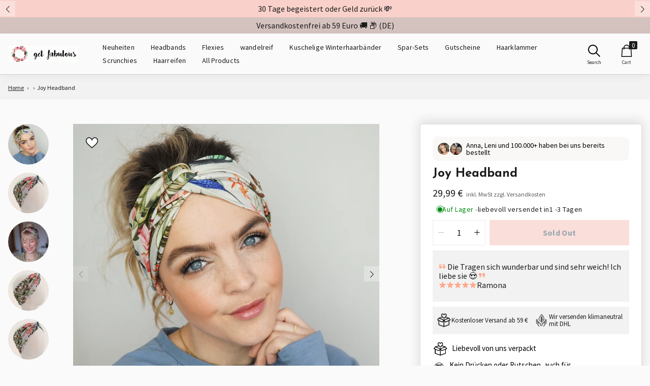

--- FILE ---
content_type: text/html; charset=utf-8
request_url: https://get-fabulous.com/en/products/breites-haarband-mit-botanischen-motiven
body_size: 64752
content:
<!doctype html>
<html class="no-js" lang="en">
  <head>
    <script async src="//get-fabulous.com/cdn/shop/t/38/assets/consentmoGDPR-gcm-blocking-script.js?v=173747906506543964841765463178"></script>
    <script async src="//get-fabulous.com/cdn/shop/t/38/assets/consentmoGDPR-customer-privacy-script.js?v=93741324023042181531765463178"></script>

    <!-- utility meta -->
    <meta charset="utf-8">
    <meta http-equiv="X-UA-Compatible" content="IE=edge">
    <meta name="viewport" content="width=device-width,initial-scale=1">
    <meta name="theme-color" content="">
    <meta name="format-detection" content="telephone=no">
    <meta name="google-site-verification" content="fbkS_9Xb854MdNfxLl0uhktuqlKVDfH7XPhG3I4CmE4">
    <meta
      name="keywords"
      content="Haarbänder, Stirnbänder, Haarreifen, Haarschmuck, Haar-Accessoires, Turbane, GetFabulous, Haarspange, Stirnreif, Hairbands, Headbands, Stirnreif, Frisuren mit Haarband, Sporthaarband, Yogahaarband, Nachhaltiges Haarband, Haarbandfrisur, Bad Hair Day, Yoga Haare, Haar Styling Accessoires, Haaraccessoires, Bandana, Turban, Scrunchie, Haargummi, Sport-Stirnband, Stirnband für Sport, Elastische Haarbänder, Boho Stirnbänder, Haaraccessoire, Schleife, Schönsten Haarbänder, Luxushaarband, Blumenmuster, Floral Haarband, Einzigartige Haarbänder, GetFabulous, Beste Stirnbänder, Modernes Haarband, Breites Stirnband, Boho Stil Haarbänder, Einzigartige Stirnbänder"
    >
    <!-- seo meta --><title>Joy Headband
&ndash;
          GetFabulous GmbH
</title><meta name="description" content="Haarband im breiten Luxusschnitt! Die Passform und der Tragekomfort profitiert, einmal probiert wirst Du jeden Tag zu diesem Headband greifen wenn Du mit Deinen Haaren nicht mehr weiter weißt!"><link rel="canonical" href="https://get-fabulous.com/en/products/breites-haarband-mit-botanischen-motiven">

    <!-- icon --><!-- generics -->
      <link rel="icon" sizes="32x32" href="//get-fabulous.com/cdn/shop/files/Favicon_32x32.jpg?v=1632052612" type="image/png">
      <link rel="icon" sizes="57x57" href="//get-fabulous.com/cdn/shop/files/Favicon_57x57.jpg?v=1632052612" type="image/png">
      <link rel="icon" sizes="76x76" href="//get-fabulous.com/cdn/shop/files/Favicon_76x76.jpg?v=1632052612" type="image/png">
      <link rel="icon" sizes="96x96" href="//get-fabulous.com/cdn/shop/files/Favicon_96x96.jpg?v=1632052612" type="image/png">
      <link rel="icon" sizes="128x128" href="//get-fabulous.com/cdn/shop/files/Favicon_128x128.jpg?v=1632052612" type="image/png">
      <link rel="icon" sizes="192x192" href="//get-fabulous.com/cdn/shop/files/Favicon_192x192.jpg?v=1632052612" type="image/png">
      <link rel="icon" sizes="228x228" href="//get-fabulous.com/cdn/shop/files/Favicon_228x228.jpg?v=1632052612" type="image/png">
      <!-- android -->
      <link rel="shortcut icon" sizes="196x196" href="//get-fabulous.com/cdn/shop/files/Favicon_196x196.jpg?v=1632052612" type="image/png">
      <!-- ios -->
      <link rel="apple-touch-icon" sizes="120x120" href="//get-fabulous.com/cdn/shop/files/Favicon_120x120.jpg?v=1632052612" type="image/png">
      <link rel="apple-touch-icon" sizes="152x152" href="//get-fabulous.com/cdn/shop/files/Favicon_152x152.jpg?v=1632052612" type="image/png">
      <link rel="apple-touch-icon" sizes="180x180" href="//get-fabulous.com/cdn/shop/files/Favicon_180x180.jpg?v=1632052612" type="image/png"><!-- dns-prefetch -->
    <link rel="dns-prefetch" href="//cdn.shopify.com">
    <link rel="dns-prefetch" href="//monorail-edge.shopifysvc.com">
    <link rel="dns-prefetch" href="//fonts.googleapis.com">
    <link rel="dns-prefetch" href="//fonts.gstatic.com">
    <link rel="dns-prefetch" href="//cdn.judge.me">
    <link rel="dns-prefetch" href="//ajax.cloudflare.com">
    <!-- preconnect -->
    <link rel="preconnect" href="//cdn.shopify.com" crossorigin>
    <link rel="preconnect" href="//monorail-edge.shopifysvc.com" crossorigin>
    <link rel="preconnect" href="//fonts.googleapis.com" crossorigin>
    <link rel="preconnect" href="//fonts.gstatic.com" crossorigin>
    <link rel="preconnect" href="//cdn.judge.me" crossorigin>
    <link rel="preconnect" href="//ajax.cloudflare.com" crossorigin>

    <script src="//get-fabulous.com/cdn/shop/t/38/assets/jquery.min.js?v=61395414644828968241765463178" type="text/javascript"></script>
    <script src="//get-fabulous.com/cdn/shop/t/38/assets/cute-alert.js?v=152342690304360898861765463178" type="text/javascript"></script>

    
    <script src="//get-fabulous.com/cdn/shop/t/38/assets/vue@2.6.14.js?v=123347591679238344611765463178" type="text/javascript"></script>
    <!-- scripts -->
    
      <script type="text/javascript" src="//get-fabulous.com/cdn/shop/t/38/assets/jquery.zoom.min.js?v=127655014540499679121765463178" defer="defer">
    
    <!-- SegMetrics -->
    <script type="text/javascript">
      var _segq = _segq || [];
      var _segs = _segs || {};
      (function () {var dc = document.createElement('script');dc.type = 'text/javascript';dc.async = true;dc.src = '//tag.segmetrics.io/a1GRPg.js';var s = document.getElementsByTagName('script')[0];s.parentNode.insertBefore(dc,s);})();
    </script>
    <!-- SegMetrics END -->
    <script>
      !function(e){"use strict";var t=function(t,n,r,o){var i,a=e.document,d=a.createElement("link");if(n)i=n;else{var f=(a.body||a.getElementsByTagName("head")[0]).childNodes;i=f[f.length-1]}var l=a.styleSheets;if(o)for(var s in o)o.hasOwnProperty(s)&&d.setAttribute(s,o[s]);d.rel="stylesheet",d.href=t,d.media="only x",function e(t){if(a.body)return t();setTimeout((function(){e(t)}))}((function(){i.parentNode.insertBefore(d,n?i:i.nextSibling)}));var u=function(e){for(var t=d.href,n=l.length;n--;)if(l[n].href===t)return e();setTimeout((function(){u(e)}))};function c(){d.addEventListener&&d.removeEventListener("load",c),d.media=r||"all"}return d.addEventListener&&d.addEventListener("load",c),d.onloadcssdefined=u,u(c),d};"undefined"!=typeof exports?exports.loadCSS=t:e.loadCSS=t}("undefined"!=typeof global?global:this);

      var target = document.querySelector('link[href="//get-fabulous.com/cdn/shop/t/38/assets/app.1b3fd226.css?v=22065689575140355221765470267"]');
      var stylesheet = loadCSS('//get-fabulous.com/cdn/shop/t/38/assets/app.1b3fd226.css?v=22065689575140355221765470267', target);

      window.theme = {
          path: "\/\/get-fabulous.com\/cdn\/shop\/t\/38\/assets\/",
          currency: {
              moneyFormat: "{{amount_with_comma_separator}} €",
              moneyWithCurrencyFormat: "{{amount_with_comma_separator}} €"
          }
      };

      window.routes = {
          root: "\/en",
          rootLocale: null,
          cart: "\/en\/cart",
          cartAdd: "\/en\/cart\/add",
          cartChange: "\/en\/cart\/change",
          cartClear: "\/en\/cart\/clear",
          search: "\/en\/search",
          productRecomendations: "\/en\/recommendations\/products"
      };

      window.strings = {
         collection: {
              productsCount: "{\u0026amp;quot;one\u0026amp;quot;=\u0026amp;gt;\u0026amp;quot;{{ count }} Products found\u0026amp;quot;, \u0026amp;quot;other\u0026amp;quot;=\u0026amp;gt;\u0026amp;quot;{{ count }} Products found\u0026amp;quot;}",
              paginationText: "You have seen {{ viewed_items }} of {{ total_items }} products",
              filterButton: "Show all results"
         },
         product: {
              meta: {
                  vat: "incl. VAT."
              },
              form: {
                  addToCart: "Add to cart",
                  soldOut: "Sold Out",
                  unavailable: "Not Available",
                  preOrder: "Pre-Order Now"
              }
         }
      };

      window.product = {
          handle: "breites-haarband-mit-botanischen-motiven"
      };

      window.lazySizesConfig = {
          loadHidden: false,
          hFac: 0.5,
          expFactor: 1,
          ricTimeout: 500,
          lazyClass: 'lazy',
          loadingClass: 'lazy--loading',
          loadedClass: 'lazy--loaded'
      };

      document.documentElement.className = document.documentElement.className.replace('no-js', 'js');

      var vh = window.innerHeight * 0.01;
      document.documentElement.style.setProperty('--vh', vh + 'px');

      window.addEventListener('resize', function () {
          var vh = window.innerHeight * 0.01;
          document.documentElement.style.setProperty('--vh', vh + 'px');
      });
    </script>

    <script src="//get-fabulous.com/cdn/shop/t/38/assets/mustache.js?v=8358947096943780981765463178" type="text/javascript"></script>
    <script src="//get-fabulous.com/cdn/shop/t/38/assets/custom.js?v=129650416140373195461765463178" type="text/javascript"></script>
    <script src="//get-fabulous.com/cdn/shop/t/38/assets/moment.js?v=149593303429852933461765463178" type="text/javascript"></script>
    <script src="https://cdn.jsdelivr.net/npm/swiper@8/swiper-bundle.min.js"></script>
    <script
      src="https://cdnjs.cloudflare.com/ajax/libs/slick-carousel/1.8.1/slick.min.js"
      integrity="sha512-XtmMtDEcNz2j7ekrtHvOVR4iwwaD6o/FUJe6+Zq+HgcCsk3kj4uSQQR8weQ2QVj1o0Pk6PwYLohm206ZzNfubg=="
      crossorigin="anonymous"
      referrerpolicy="no-referrer"
    ></script>
    <script src="//get-fabulous.com/cdn/shop/t/38/assets/runtime.0e595802.js?v=12404590292872630191765463178" defer="defer"></script>
    <script src="//get-fabulous.com/cdn/shop/t/38/assets/vendors.a5a2d6bf.js?v=14185745259351769391765463178" defer="defer"></script>
    <script src="//get-fabulous.com/cdn/shop/t/38/assets/app.1b3fd226.js?v=68120963431086318081765552309" defer="defer"></script>
    <script src="//get-fabulous.com/cdn/shop/t/38/assets/Ajaxinate.js?v=113778609742629866901765463178"></script>

    
    
 


 
 





 
<script>window.performance && window.performance.mark && window.performance.mark('shopify.content_for_header.start');</script><meta name="google-site-verification" content="Nc3I5xbWZrF2-iIcFgCPaTI8E8yVd297zXZt01Fop7k">
<meta id="shopify-digital-wallet" name="shopify-digital-wallet" content="/36742332475/digital_wallets/dialog">
<meta name="shopify-checkout-api-token" content="b296d4c25b11144b4206af7b68084147">
<meta id="in-context-paypal-metadata" data-shop-id="36742332475" data-venmo-supported="false" data-environment="production" data-locale="en_US" data-paypal-v4="true" data-currency="EUR">
<link rel="alternate" hreflang="x-default" href="https://get-fabulous.com/products/breites-haarband-mit-botanischen-motiven">
<link rel="alternate" hreflang="de" href="https://get-fabulous.com/products/breites-haarband-mit-botanischen-motiven">
<link rel="alternate" hreflang="en" href="https://get-fabulous.com/en/products/breites-haarband-mit-botanischen-motiven">
<link rel="alternate" type="application/json+oembed" href="https://get-fabulous.com/en/products/breites-haarband-mit-botanischen-motiven.oembed">
<script async="async" data-src="/checkouts/internal/preloads.js?locale=en-DE"></script>
<link rel="preconnect" href="https://shop.app" crossorigin="anonymous">
<script async="async" data-src="https://shop.app/checkouts/internal/preloads.js?locale=en-DE&shop_id=36742332475" crossorigin="anonymous"></script>
<script id="apple-pay-shop-capabilities" type="application/json">{"shopId":36742332475,"countryCode":"DE","currencyCode":"EUR","merchantCapabilities":["supports3DS"],"merchantId":"gid:\/\/shopify\/Shop\/36742332475","merchantName":"GetFabulous GmbH","requiredBillingContactFields":["postalAddress","email"],"requiredShippingContactFields":["postalAddress","email"],"shippingType":"shipping","supportedNetworks":["visa","maestro","masterCard","amex"],"total":{"type":"pending","label":"GetFabulous GmbH","amount":"1.00"},"shopifyPaymentsEnabled":true,"supportsSubscriptions":true}</script>
<script id="shopify-features" type="application/json">{"accessToken":"b296d4c25b11144b4206af7b68084147","betas":["rich-media-storefront-analytics"],"domain":"get-fabulous.com","predictiveSearch":true,"shopId":36742332475,"locale":"en"}</script>
<script>var Shopify = Shopify || {};
Shopify.shop = "getfabulous-de.myshopify.com";
Shopify.locale = "en";
Shopify.currency = {"active":"EUR","rate":"1.0"};
Shopify.country = "DE";
Shopify.theme = {"name":"RF Tech working... | Get Feb - Latest - 21-08-2025","id":180681507083,"schema_name":"Atom","schema_version":"0.1.0","theme_store_id":796,"role":"main"};
Shopify.theme.handle = "null";
Shopify.theme.style = {"id":null,"handle":null};
Shopify.cdnHost = "get-fabulous.com/cdn";
Shopify.routes = Shopify.routes || {};
Shopify.routes.root = "/en/";</script>
<script type="module">!function(o){(o.Shopify=o.Shopify||{}).modules=!0}(window);</script>
<script>!function(o){function n(){var o=[];function n(){o.push(Array.prototype.slice.apply(arguments))}return n.q=o,n}var t=o.Shopify=o.Shopify||{};t.loadFeatures=n(),t.autoloadFeatures=n()}(window);</script>
<script>
  window.ShopifyPay = window.ShopifyPay || {};
  window.ShopifyPay.apiHost = "shop.app\/pay";
  window.ShopifyPay.redirectState = null;
</script>
<script id="shop-js-analytics" type="application/json">{"pageType":"product"}</script>
<script defer="defer" async type="module" data-src="//get-fabulous.com/cdn/shopifycloud/shop-js/modules/v2/client.init-shop-cart-sync_IZsNAliE.en.esm.js"></script>
<script defer="defer" async type="module" data-src="//get-fabulous.com/cdn/shopifycloud/shop-js/modules/v2/chunk.common_0OUaOowp.esm.js"></script>
<script type="module">
  await import("//get-fabulous.com/cdn/shopifycloud/shop-js/modules/v2/client.init-shop-cart-sync_IZsNAliE.en.esm.js");
await import("//get-fabulous.com/cdn/shopifycloud/shop-js/modules/v2/chunk.common_0OUaOowp.esm.js");

  window.Shopify.SignInWithShop?.initShopCartSync?.({"fedCMEnabled":true,"windoidEnabled":true});

</script>
<script>
  window.Shopify = window.Shopify || {};
  if (!window.Shopify.featureAssets) window.Shopify.featureAssets = {};
  window.Shopify.featureAssets['shop-js'] = {"shop-cart-sync":["modules/v2/client.shop-cart-sync_DLOhI_0X.en.esm.js","modules/v2/chunk.common_0OUaOowp.esm.js"],"init-fed-cm":["modules/v2/client.init-fed-cm_C6YtU0w6.en.esm.js","modules/v2/chunk.common_0OUaOowp.esm.js"],"shop-button":["modules/v2/client.shop-button_BCMx7GTG.en.esm.js","modules/v2/chunk.common_0OUaOowp.esm.js"],"shop-cash-offers":["modules/v2/client.shop-cash-offers_BT26qb5j.en.esm.js","modules/v2/chunk.common_0OUaOowp.esm.js","modules/v2/chunk.modal_CGo_dVj3.esm.js"],"init-windoid":["modules/v2/client.init-windoid_B9PkRMql.en.esm.js","modules/v2/chunk.common_0OUaOowp.esm.js"],"init-shop-email-lookup-coordinator":["modules/v2/client.init-shop-email-lookup-coordinator_DZkqjsbU.en.esm.js","modules/v2/chunk.common_0OUaOowp.esm.js"],"shop-toast-manager":["modules/v2/client.shop-toast-manager_Di2EnuM7.en.esm.js","modules/v2/chunk.common_0OUaOowp.esm.js"],"shop-login-button":["modules/v2/client.shop-login-button_BtqW_SIO.en.esm.js","modules/v2/chunk.common_0OUaOowp.esm.js","modules/v2/chunk.modal_CGo_dVj3.esm.js"],"avatar":["modules/v2/client.avatar_BTnouDA3.en.esm.js"],"pay-button":["modules/v2/client.pay-button_CWa-C9R1.en.esm.js","modules/v2/chunk.common_0OUaOowp.esm.js"],"init-shop-cart-sync":["modules/v2/client.init-shop-cart-sync_IZsNAliE.en.esm.js","modules/v2/chunk.common_0OUaOowp.esm.js"],"init-customer-accounts":["modules/v2/client.init-customer-accounts_DenGwJTU.en.esm.js","modules/v2/client.shop-login-button_BtqW_SIO.en.esm.js","modules/v2/chunk.common_0OUaOowp.esm.js","modules/v2/chunk.modal_CGo_dVj3.esm.js"],"init-shop-for-new-customer-accounts":["modules/v2/client.init-shop-for-new-customer-accounts_JdHXxpS9.en.esm.js","modules/v2/client.shop-login-button_BtqW_SIO.en.esm.js","modules/v2/chunk.common_0OUaOowp.esm.js","modules/v2/chunk.modal_CGo_dVj3.esm.js"],"init-customer-accounts-sign-up":["modules/v2/client.init-customer-accounts-sign-up_D6__K_p8.en.esm.js","modules/v2/client.shop-login-button_BtqW_SIO.en.esm.js","modules/v2/chunk.common_0OUaOowp.esm.js","modules/v2/chunk.modal_CGo_dVj3.esm.js"],"checkout-modal":["modules/v2/client.checkout-modal_C_ZQDY6s.en.esm.js","modules/v2/chunk.common_0OUaOowp.esm.js","modules/v2/chunk.modal_CGo_dVj3.esm.js"],"shop-follow-button":["modules/v2/client.shop-follow-button_XetIsj8l.en.esm.js","modules/v2/chunk.common_0OUaOowp.esm.js","modules/v2/chunk.modal_CGo_dVj3.esm.js"],"lead-capture":["modules/v2/client.lead-capture_DvA72MRN.en.esm.js","modules/v2/chunk.common_0OUaOowp.esm.js","modules/v2/chunk.modal_CGo_dVj3.esm.js"],"shop-login":["modules/v2/client.shop-login_ClXNxyh6.en.esm.js","modules/v2/chunk.common_0OUaOowp.esm.js","modules/v2/chunk.modal_CGo_dVj3.esm.js"],"payment-terms":["modules/v2/client.payment-terms_CNlwjfZz.en.esm.js","modules/v2/chunk.common_0OUaOowp.esm.js","modules/v2/chunk.modal_CGo_dVj3.esm.js"]};
</script>
<script>(function() {
  var isLoaded = false;
  function asyncLoad() {
    if (isLoaded) return;
    isLoaded = true;
    var urls = ["https:\/\/cdn.autoketing.org\/sdk-cdn\/upsell-master-v2\/dist\/upsell-master-embed-v2.js?shop=getfabulous-de.myshopify.com","https:\/\/rec.autocommerce.io\/recommender_javascript?shop=getfabulous-de.myshopify.com","https:\/\/tools.luckyorange.com\/core\/lo.js?site-id=331b2bbd\u0026shop=getfabulous-de.myshopify.com","https:\/\/static.klaviyo.com\/onsite\/js\/klaviyo.js?company_id=XVRaLe\u0026shop=getfabulous-de.myshopify.com","https:\/\/api.fastbundle.co\/scripts\/src.js?shop=getfabulous-de.myshopify.com","https:\/\/api.fastbundle.co\/scripts\/script_tag.js?shop=getfabulous-de.myshopify.com"];
    for (var i = 0; i < urls.length; i++) {
      var s = document.createElement('script');
      s.type = 'text/javascript';
      s.async = true;
      s.src = urls[i];
      var x = document.getElementsByTagName('script')[0];
      x.parentNode.insertBefore(s, x);
    }
  };
  document.addEventListener('StartAsyncLoading',function(event){asyncLoad();});if(window.attachEvent) {
    window.attachEvent('onload', function(){});
  } else {
    window.addEventListener('load', function(){}, false);
  }
})();</script>
<script id="__st">var __st={"a":36742332475,"offset":3600,"reqid":"0c804a4e-b885-4e6d-b312-b0330f64ddd5-1768532845","pageurl":"get-fabulous.com\/en\/products\/breites-haarband-mit-botanischen-motiven","u":"80000c660449","p":"product","rtyp":"product","rid":8267602985227};</script>
<script>window.ShopifyPaypalV4VisibilityTracking = true;</script>
<script id="captcha-bootstrap">!function(){'use strict';const t='contact',e='account',n='new_comment',o=[[t,t],['blogs',n],['comments',n],[t,'customer']],c=[[e,'customer_login'],[e,'guest_login'],[e,'recover_customer_password'],[e,'create_customer']],r=t=>t.map((([t,e])=>`form[action*='/${t}']:not([data-nocaptcha='true']) input[name='form_type'][value='${e}']`)).join(','),a=t=>()=>t?[...document.querySelectorAll(t)].map((t=>t.form)):[];function s(){const t=[...o],e=r(t);return a(e)}const i='password',u='form_key',d=['recaptcha-v3-token','g-recaptcha-response','h-captcha-response',i],f=()=>{try{return window.sessionStorage}catch{return}},m='__shopify_v',_=t=>t.elements[u];function p(t,e,n=!1){try{const o=window.sessionStorage,c=JSON.parse(o.getItem(e)),{data:r}=function(t){const{data:e,action:n}=t;return t[m]||n?{data:e,action:n}:{data:t,action:n}}(c);for(const[e,n]of Object.entries(r))t.elements[e]&&(t.elements[e].value=n);n&&o.removeItem(e)}catch(o){console.error('form repopulation failed',{error:o})}}const l='form_type',E='cptcha';function T(t){t.dataset[E]=!0}const w=window,h=w.document,L='Shopify',v='ce_forms',y='captcha';let A=!1;((t,e)=>{const n=(g='f06e6c50-85a8-45c8-87d0-21a2b65856fe',I='https://cdn.shopify.com/shopifycloud/storefront-forms-hcaptcha/ce_storefront_forms_captcha_hcaptcha.v1.5.2.iife.js',D={infoText:'Protected by hCaptcha',privacyText:'Privacy',termsText:'Terms'},(t,e,n)=>{const o=w[L][v],c=o.bindForm;if(c)return c(t,g,e,D).then(n);var r;o.q.push([[t,g,e,D],n]),r=I,A||(h.body.append(Object.assign(h.createElement('script'),{id:'captcha-provider',async:!0,src:r})),A=!0)});var g,I,D;w[L]=w[L]||{},w[L][v]=w[L][v]||{},w[L][v].q=[],w[L][y]=w[L][y]||{},w[L][y].protect=function(t,e){n(t,void 0,e),T(t)},Object.freeze(w[L][y]),function(t,e,n,w,h,L){const[v,y,A,g]=function(t,e,n){const i=e?o:[],u=t?c:[],d=[...i,...u],f=r(d),m=r(i),_=r(d.filter((([t,e])=>n.includes(e))));return[a(f),a(m),a(_),s()]}(w,h,L),I=t=>{const e=t.target;return e instanceof HTMLFormElement?e:e&&e.form},D=t=>v().includes(t);t.addEventListener('submit',(t=>{const e=I(t);if(!e)return;const n=D(e)&&!e.dataset.hcaptchaBound&&!e.dataset.recaptchaBound,o=_(e),c=g().includes(e)&&(!o||!o.value);(n||c)&&t.preventDefault(),c&&!n&&(function(t){try{if(!f())return;!function(t){const e=f();if(!e)return;const n=_(t);if(!n)return;const o=n.value;o&&e.removeItem(o)}(t);const e=Array.from(Array(32),(()=>Math.random().toString(36)[2])).join('');!function(t,e){_(t)||t.append(Object.assign(document.createElement('input'),{type:'hidden',name:u})),t.elements[u].value=e}(t,e),function(t,e){const n=f();if(!n)return;const o=[...t.querySelectorAll(`input[type='${i}']`)].map((({name:t})=>t)),c=[...d,...o],r={};for(const[a,s]of new FormData(t).entries())c.includes(a)||(r[a]=s);n.setItem(e,JSON.stringify({[m]:1,action:t.action,data:r}))}(t,e)}catch(e){console.error('failed to persist form',e)}}(e),e.submit())}));const S=(t,e)=>{t&&!t.dataset[E]&&(n(t,e.some((e=>e===t))),T(t))};for(const o of['focusin','change'])t.addEventListener(o,(t=>{const e=I(t);D(e)&&S(e,y())}));const B=e.get('form_key'),M=e.get(l),P=B&&M;t.addEventListener('DOMContentLoaded',(()=>{const t=y();if(P)for(const e of t)e.elements[l].value===M&&p(e,B);[...new Set([...A(),...v().filter((t=>'true'===t.dataset.shopifyCaptcha))])].forEach((e=>S(e,t)))}))}(h,new URLSearchParams(w.location.search),n,t,e,['guest_login'])})(!0,!0)}();</script>
<script integrity="sha256-4kQ18oKyAcykRKYeNunJcIwy7WH5gtpwJnB7kiuLZ1E=" data-source-attribution="shopify.loadfeatures" defer="defer" data-src="//get-fabulous.com/cdn/shopifycloud/storefront/assets/storefront/load_feature-a0a9edcb.js" crossorigin="anonymous"></script>
<script crossorigin="anonymous" defer="defer" data-src="//get-fabulous.com/cdn/shopifycloud/storefront/assets/shopify_pay/storefront-65b4c6d7.js?v=20250812"></script>
<script data-source-attribution="shopify.dynamic_checkout.dynamic.init">var Shopify=Shopify||{};Shopify.PaymentButton=Shopify.PaymentButton||{isStorefrontPortableWallets:!0,init:function(){window.Shopify.PaymentButton.init=function(){};var t=document.createElement("script");t.data-src="https://get-fabulous.com/cdn/shopifycloud/portable-wallets/latest/portable-wallets.en.js",t.type="module",document.head.appendChild(t)}};
</script>
<script data-source-attribution="shopify.dynamic_checkout.buyer_consent">
  function portableWalletsHideBuyerConsent(e){var t=document.getElementById("shopify-buyer-consent"),n=document.getElementById("shopify-subscription-policy-button");t&&n&&(t.classList.add("hidden"),t.setAttribute("aria-hidden","true"),n.removeEventListener("click",e))}function portableWalletsShowBuyerConsent(e){var t=document.getElementById("shopify-buyer-consent"),n=document.getElementById("shopify-subscription-policy-button");t&&n&&(t.classList.remove("hidden"),t.removeAttribute("aria-hidden"),n.addEventListener("click",e))}window.Shopify?.PaymentButton&&(window.Shopify.PaymentButton.hideBuyerConsent=portableWalletsHideBuyerConsent,window.Shopify.PaymentButton.showBuyerConsent=portableWalletsShowBuyerConsent);
</script>
<script data-source-attribution="shopify.dynamic_checkout.cart.bootstrap">document.addEventListener("DOMContentLoaded",(function(){function t(){return document.querySelector("shopify-accelerated-checkout-cart, shopify-accelerated-checkout")}if(t())Shopify.PaymentButton.init();else{new MutationObserver((function(e,n){t()&&(Shopify.PaymentButton.init(),n.disconnect())})).observe(document.body,{childList:!0,subtree:!0})}}));
</script>
<link id="shopify-accelerated-checkout-styles" rel="stylesheet" media="screen" href="https://get-fabulous.com/cdn/shopifycloud/portable-wallets/latest/accelerated-checkout-backwards-compat.css" crossorigin="anonymous">
<style id="shopify-accelerated-checkout-cart">
        #shopify-buyer-consent {
  margin-top: 1em;
  display: inline-block;
  width: 100%;
}

#shopify-buyer-consent.hidden {
  display: none;
}

#shopify-subscription-policy-button {
  background: none;
  border: none;
  padding: 0;
  text-decoration: underline;
  font-size: inherit;
  cursor: pointer;
}

#shopify-subscription-policy-button::before {
  box-shadow: none;
}

      </style>
<script id="sections-script" data-sections="product-recommendations" defer="defer" src="//get-fabulous.com/cdn/shop/t/38/compiled_assets/scripts.js?25345"></script>
<script>window.performance && window.performance.mark && window.performance.mark('shopify.content_for_header.end');</script>


<!-- Start of Judge.me Core -->
<link rel="dns-prefetch" href="https://cdn.judge.me/">
<script data-cfasync='false' class='jdgm-settings-script'>window.jdgmSettings={"pagination":5,"disable_web_reviews":false,"badge_no_review_text":"No reviews","badge_n_reviews_text":"{{ n }} review/reviews","badge_star_color":"#ffaa8f","hide_badge_preview_if_no_reviews":true,"badge_hide_text":false,"enforce_center_preview_badge":false,"widget_title":"Customer Reviews","widget_open_form_text":"Write a review","widget_close_form_text":"Cancel review","widget_refresh_page_text":"Refresh page","widget_summary_text":"Based on {{ number_of_reviews }} review/reviews","widget_no_review_text":"Be the first to write a review","widget_name_field_text":"Display name","widget_verified_name_field_text":"Verified Name (public)","widget_name_placeholder_text":"Display name","widget_required_field_error_text":"This field is required.","widget_email_field_text":"Email address","widget_verified_email_field_text":"Verified Email (private, can not be edited)","widget_email_placeholder_text":"Your email address","widget_email_field_error_text":"Please enter a valid email address.","widget_rating_field_text":"Rating","widget_review_title_field_text":"Review Title","widget_review_title_placeholder_text":"Give your review a title","widget_review_body_field_text":"Review content","widget_review_body_placeholder_text":"Start writing here...","widget_pictures_field_text":"Picture/Video (optional)","widget_submit_review_text":"Submit Review","widget_submit_verified_review_text":"Submit Verified Review","widget_submit_success_msg_with_auto_publish":"Thank you! Please refresh the page in a few moments to see your review. You can remove or edit your review by logging into \u003ca href='https://judge.me/login' target='_blank' rel='nofollow noopener'\u003eJudge.me\u003c/a\u003e","widget_submit_success_msg_no_auto_publish":"Thank you! Your review will be published as soon as it is approved by the shop admin. You can remove or edit your review by logging into \u003ca href='https://judge.me/login' target='_blank' rel='nofollow noopener'\u003eJudge.me\u003c/a\u003e","widget_show_default_reviews_out_of_total_text":"Showing {{ n_reviews_shown }} out of {{ n_reviews }} reviews.","widget_show_all_link_text":"Show all","widget_show_less_link_text":"Show less","widget_author_said_text":"{{ reviewer_name }} said:","widget_days_text":"{{ n }} days ago","widget_weeks_text":"{{ n }} week/weeks ago","widget_months_text":"{{ n }} month/months ago","widget_years_text":"{{ n }} year/years ago","widget_yesterday_text":"Yesterday","widget_today_text":"Today","widget_replied_text":"\u003e\u003e {{ shop_name }} replied:","widget_read_more_text":"Read more","widget_reviewer_name_as_initial":"last_initial","widget_rating_filter_color":"","widget_rating_filter_see_all_text":"See all reviews","widget_sorting_most_recent_text":"Most Recent","widget_sorting_highest_rating_text":"Highest Rating","widget_sorting_lowest_rating_text":"Lowest Rating","widget_sorting_with_pictures_text":"Only Pictures","widget_sorting_most_helpful_text":"Most Helpful","widget_open_question_form_text":"Ask a question","widget_reviews_subtab_text":"Reviews","widget_questions_subtab_text":"Questions","widget_question_label_text":"Question","widget_answer_label_text":"Answer","widget_question_placeholder_text":"Write your question here","widget_submit_question_text":"Submit Question","widget_question_submit_success_text":"Thank you for your question! We will notify you once it gets answered.","widget_star_color":"#ffaa8f","verified_badge_text":"Verified","verified_badge_bg_color":"","verified_badge_text_color":"","verified_badge_placement":"left-of-reviewer-name","widget_review_max_height":"","widget_hide_border":false,"widget_social_share":false,"widget_thumb":false,"widget_review_location_show":false,"widget_location_format":"country_iso_code","all_reviews_include_out_of_store_products":true,"all_reviews_out_of_store_text":"(out of store)","all_reviews_pagination":100,"all_reviews_product_name_prefix_text":"about","enable_review_pictures":false,"enable_question_anwser":false,"widget_theme":"","review_date_format":"dd/mm/yyyy","default_sort_method":"most-recent","widget_product_reviews_subtab_text":"Product Reviews","widget_shop_reviews_subtab_text":"Shop Reviews","widget_other_products_reviews_text":"Reviews for other products","widget_store_reviews_subtab_text":"Store reviews","widget_no_store_reviews_text":"This store hasn't received any reviews yet","widget_web_restriction_product_reviews_text":"This product hasn't received any reviews yet","widget_no_items_text":"No items found","widget_show_more_text":"Show more","widget_write_a_store_review_text":"Write a Store Review","widget_other_languages_heading":"Reviews in Other Languages","widget_translate_review_text":"Translate review to {{ language }}","widget_translating_review_text":"Translating...","widget_show_original_translation_text":"Show original ({{ language }})","widget_translate_review_failed_text":"Review couldn't be translated.","widget_translate_review_retry_text":"Retry","widget_translate_review_try_again_later_text":"Try again later","show_product_url_for_grouped_product":false,"widget_sorting_pictures_first_text":"Pictures First","show_pictures_on_all_rev_page_mobile":false,"show_pictures_on_all_rev_page_desktop":false,"floating_tab_hide_mobile_install_preference":false,"floating_tab_button_name":"★ Reviews","floating_tab_title":"Let customers speak for us","floating_tab_button_color":"","floating_tab_button_background_color":"","floating_tab_url":"","floating_tab_url_enabled":false,"floating_tab_tab_style":"text","all_reviews_text_badge_text":"Customers rate us {{ shop.metafields.judgeme.all_reviews_rating | round: 1 }}/5 based on {{ shop.metafields.judgeme.all_reviews_count }} reviews.","all_reviews_text_badge_text_branded_style":"{{ shop.metafields.judgeme.all_reviews_rating | round: 1 }} out of 5 stars based on {{ shop.metafields.judgeme.all_reviews_count }} reviews","is_all_reviews_text_badge_a_link":false,"show_stars_for_all_reviews_text_badge":false,"all_reviews_text_badge_url":"","all_reviews_text_style":"text","all_reviews_text_color_style":"judgeme_brand_color","all_reviews_text_color":"#108474","all_reviews_text_show_jm_brand":true,"featured_carousel_show_header":true,"featured_carousel_title":"Let customers speak for us","testimonials_carousel_title":"Customers are saying","videos_carousel_title":"Real customer stories","cards_carousel_title":"Customers are saying","featured_carousel_count_text":"from {{ n }} reviews","featured_carousel_add_link_to_all_reviews_page":false,"featured_carousel_url":"","featured_carousel_show_images":true,"featured_carousel_autoslide_interval":5,"featured_carousel_arrows_on_the_sides":false,"featured_carousel_height":250,"featured_carousel_width":80,"featured_carousel_image_size":0,"featured_carousel_image_height":250,"featured_carousel_arrow_color":"#eeeeee","verified_count_badge_style":"vintage","verified_count_badge_orientation":"horizontal","verified_count_badge_color_style":"judgeme_brand_color","verified_count_badge_color":"#108474","is_verified_count_badge_a_link":false,"verified_count_badge_url":"","verified_count_badge_show_jm_brand":true,"widget_rating_preset_default":5,"widget_first_sub_tab":"product-reviews","widget_show_histogram":true,"widget_histogram_use_custom_color":false,"widget_pagination_use_custom_color":false,"widget_star_use_custom_color":true,"widget_verified_badge_use_custom_color":false,"widget_write_review_use_custom_color":false,"picture_reminder_submit_button":"Upload Pictures","enable_review_videos":false,"mute_video_by_default":false,"widget_sorting_videos_first_text":"Videos First","widget_review_pending_text":"Pending","featured_carousel_items_for_large_screen":3,"social_share_options_order":"Facebook,Twitter","remove_microdata_snippet":false,"disable_json_ld":false,"enable_json_ld_products":false,"preview_badge_show_question_text":false,"preview_badge_no_question_text":"No questions","preview_badge_n_question_text":"{{ number_of_questions }} question/questions","qa_badge_show_icon":false,"qa_badge_position":"same-row","remove_judgeme_branding":true,"widget_add_search_bar":false,"widget_search_bar_placeholder":"Search","widget_sorting_verified_only_text":"Verified only","featured_carousel_theme":"default","featured_carousel_show_rating":true,"featured_carousel_show_title":true,"featured_carousel_show_body":true,"featured_carousel_show_date":false,"featured_carousel_show_reviewer":true,"featured_carousel_show_product":false,"featured_carousel_header_background_color":"#108474","featured_carousel_header_text_color":"#ffffff","featured_carousel_name_product_separator":"reviewed","featured_carousel_full_star_background":"#108474","featured_carousel_empty_star_background":"#dadada","featured_carousel_vertical_theme_background":"#f9fafb","featured_carousel_verified_badge_enable":false,"featured_carousel_verified_badge_color":"#108474","featured_carousel_border_style":"round","featured_carousel_review_line_length_limit":3,"featured_carousel_more_reviews_button_text":"Read more reviews","featured_carousel_view_product_button_text":"View product","all_reviews_page_load_reviews_on":"scroll","all_reviews_page_load_more_text":"Load More Reviews","disable_fb_tab_reviews":false,"enable_ajax_cdn_cache":false,"widget_public_name_text":"displayed publicly like","default_reviewer_name":"John Smith","default_reviewer_name_has_non_latin":true,"widget_reviewer_anonymous":"Anonymous","medals_widget_title":"Judge.me Review Medals","medals_widget_background_color":"#f9fafb","medals_widget_position":"footer_all_pages","medals_widget_border_color":"#f9fafb","medals_widget_verified_text_position":"left","medals_widget_use_monochromatic_version":false,"medals_widget_elements_color":"#108474","show_reviewer_avatar":true,"widget_invalid_yt_video_url_error_text":"Not a YouTube video URL","widget_max_length_field_error_text":"Please enter no more than {0} characters.","widget_show_country_flag":false,"widget_show_collected_via_shop_app":true,"widget_verified_by_shop_badge_style":"light","widget_verified_by_shop_text":"Verified by Shop","widget_show_photo_gallery":false,"widget_load_with_code_splitting":true,"widget_ugc_install_preference":false,"widget_ugc_title":"Made by us, Shared by you","widget_ugc_subtitle":"Tag us to see your picture featured in our page","widget_ugc_arrows_color":"#ffffff","widget_ugc_primary_button_text":"Buy Now","widget_ugc_primary_button_background_color":"#108474","widget_ugc_primary_button_text_color":"#ffffff","widget_ugc_primary_button_border_width":"0","widget_ugc_primary_button_border_style":"none","widget_ugc_primary_button_border_color":"#108474","widget_ugc_primary_button_border_radius":"25","widget_ugc_secondary_button_text":"Load More","widget_ugc_secondary_button_background_color":"#ffffff","widget_ugc_secondary_button_text_color":"#108474","widget_ugc_secondary_button_border_width":"2","widget_ugc_secondary_button_border_style":"solid","widget_ugc_secondary_button_border_color":"#108474","widget_ugc_secondary_button_border_radius":"25","widget_ugc_reviews_button_text":"View Reviews","widget_ugc_reviews_button_background_color":"#ffffff","widget_ugc_reviews_button_text_color":"#108474","widget_ugc_reviews_button_border_width":"2","widget_ugc_reviews_button_border_style":"solid","widget_ugc_reviews_button_border_color":"#108474","widget_ugc_reviews_button_border_radius":"25","widget_ugc_reviews_button_link_to":"judgeme-reviews-page","widget_ugc_show_post_date":true,"widget_ugc_max_width":"800","widget_rating_metafield_value_type":true,"widget_primary_color":"#F48CD2","widget_enable_secondary_color":false,"widget_secondary_color":"#edf5f5","widget_summary_average_rating_text":"{{ average_rating }} out of 5","widget_media_grid_title":"Customer photos \u0026 videos","widget_media_grid_see_more_text":"See more","widget_round_style":false,"widget_show_product_medals":true,"widget_verified_by_judgeme_text":"Verified by Judge.me","widget_show_store_medals":true,"widget_verified_by_judgeme_text_in_store_medals":"Verified by Judge.me","widget_media_field_exceed_quantity_message":"Sorry, we can only accept {{ max_media }} for one review.","widget_media_field_exceed_limit_message":"{{ file_name }} is too large, please select a {{ media_type }} less than {{ size_limit }}MB.","widget_review_submitted_text":"Review Submitted!","widget_question_submitted_text":"Question Submitted!","widget_close_form_text_question":"Cancel","widget_write_your_answer_here_text":"Write your answer here","widget_enabled_branded_link":true,"widget_show_collected_by_judgeme":false,"widget_reviewer_name_color":"","widget_write_review_text_color":"","widget_write_review_bg_color":"","widget_collected_by_judgeme_text":"collected by Judge.me","widget_pagination_type":"standard","widget_load_more_text":"Load More","widget_load_more_color":"#108474","widget_full_review_text":"Full Review","widget_read_more_reviews_text":"Read More Reviews","widget_read_questions_text":"Read Questions","widget_questions_and_answers_text":"Questions \u0026 Answers","widget_verified_by_text":"Verified by","widget_verified_text":"Verified","widget_number_of_reviews_text":"{{ number_of_reviews }} reviews","widget_back_button_text":"Back","widget_next_button_text":"Next","widget_custom_forms_filter_button":"Filters","custom_forms_style":"vertical","widget_show_review_information":false,"how_reviews_are_collected":"How reviews are collected?","widget_show_review_keywords":false,"widget_gdpr_statement":"How we use your data: We'll only contact you about the review you left, and only if necessary. By submitting your review, you agree to Judge.me's \u003ca href='https://judge.me/terms' target='_blank' rel='nofollow noopener'\u003eterms\u003c/a\u003e, \u003ca href='https://judge.me/privacy' target='_blank' rel='nofollow noopener'\u003eprivacy\u003c/a\u003e and \u003ca href='https://judge.me/content-policy' target='_blank' rel='nofollow noopener'\u003econtent\u003c/a\u003e policies.","widget_multilingual_sorting_enabled":false,"widget_translate_review_content_enabled":false,"widget_translate_review_content_method":"manual","popup_widget_review_selection":"automatically_with_pictures","popup_widget_round_border_style":true,"popup_widget_show_title":true,"popup_widget_show_body":true,"popup_widget_show_reviewer":false,"popup_widget_show_product":true,"popup_widget_show_pictures":true,"popup_widget_use_review_picture":true,"popup_widget_show_on_home_page":true,"popup_widget_show_on_product_page":true,"popup_widget_show_on_collection_page":true,"popup_widget_show_on_cart_page":true,"popup_widget_position":"bottom_left","popup_widget_first_review_delay":5,"popup_widget_duration":5,"popup_widget_interval":5,"popup_widget_review_count":5,"popup_widget_hide_on_mobile":true,"review_snippet_widget_round_border_style":true,"review_snippet_widget_card_color":"#FFFFFF","review_snippet_widget_slider_arrows_background_color":"#FFFFFF","review_snippet_widget_slider_arrows_color":"#000000","review_snippet_widget_star_color":"#108474","show_product_variant":false,"all_reviews_product_variant_label_text":"Variant: ","widget_show_verified_branding":false,"widget_ai_summary_title":"Customers say","widget_ai_summary_disclaimer":"AI-powered review summary based on recent customer reviews","widget_show_ai_summary":false,"widget_show_ai_summary_bg":false,"widget_show_review_title_input":true,"redirect_reviewers_invited_via_email":"review_widget","request_store_review_after_product_review":false,"request_review_other_products_in_order":false,"review_form_color_scheme":"default","review_form_corner_style":"square","review_form_star_color":{},"review_form_text_color":"#333333","review_form_background_color":"#ffffff","review_form_field_background_color":"#fafafa","review_form_button_color":{},"review_form_button_text_color":"#ffffff","review_form_modal_overlay_color":"#000000","review_content_screen_title_text":"How would you rate this product?","review_content_introduction_text":"We would love it if you would share a bit about your experience.","store_review_form_title_text":"How would you rate this store?","store_review_form_introduction_text":"We would love it if you would share a bit about your experience.","show_review_guidance_text":true,"one_star_review_guidance_text":"Poor","five_star_review_guidance_text":"Great","customer_information_screen_title_text":"About you","customer_information_introduction_text":"Please tell us more about you.","custom_questions_screen_title_text":"Your experience in more detail","custom_questions_introduction_text":"Here are a few questions to help us understand more about your experience.","review_submitted_screen_title_text":"Thanks for your review!","review_submitted_screen_thank_you_text":"We are processing it and it will appear on the store soon.","review_submitted_screen_email_verification_text":"Please confirm your email by clicking the link we just sent you. This helps us keep reviews authentic.","review_submitted_request_store_review_text":"Would you like to share your experience of shopping with us?","review_submitted_review_other_products_text":"Would you like to review these products?","store_review_screen_title_text":"Would you like to share your experience of shopping with us?","store_review_introduction_text":"We value your feedback and use it to improve. Please share any thoughts or suggestions you have.","reviewer_media_screen_title_picture_text":"Share a picture","reviewer_media_introduction_picture_text":"Upload a photo to support your review.","reviewer_media_screen_title_video_text":"Share a video","reviewer_media_introduction_video_text":"Upload a video to support your review.","reviewer_media_screen_title_picture_or_video_text":"Share a picture or video","reviewer_media_introduction_picture_or_video_text":"Upload a photo or video to support your review.","reviewer_media_youtube_url_text":"Paste your Youtube URL here","advanced_settings_next_step_button_text":"Next","advanced_settings_close_review_button_text":"Close","modal_write_review_flow":false,"write_review_flow_required_text":"Required","write_review_flow_privacy_message_text":"We respect your privacy.","write_review_flow_anonymous_text":"Post review as anonymous","write_review_flow_visibility_text":"This won't be visible to other customers.","write_review_flow_multiple_selection_help_text":"Select as many as you like","write_review_flow_single_selection_help_text":"Select one option","write_review_flow_required_field_error_text":"This field is required","write_review_flow_invalid_email_error_text":"Please enter a valid email address","write_review_flow_max_length_error_text":"Max. {{ max_length }} characters.","write_review_flow_media_upload_text":"\u003cb\u003eClick to upload\u003c/b\u003e or drag and drop","write_review_flow_gdpr_statement":"We'll only contact you about your review if necessary. By submitting your review, you agree to our \u003ca href='https://judge.me/terms' target='_blank' rel='nofollow noopener'\u003eterms and conditions\u003c/a\u003e and \u003ca href='https://judge.me/privacy' target='_blank' rel='nofollow noopener'\u003eprivacy policy\u003c/a\u003e.","rating_only_reviews_enabled":false,"show_negative_reviews_help_screen":false,"new_review_flow_help_screen_rating_threshold":3,"negative_review_resolution_screen_title_text":"Tell us more","negative_review_resolution_text":"Your experience matters to us. If there were issues with your purchase, we're here to help. Feel free to reach out to us, we'd love the opportunity to make things right.","negative_review_resolution_button_text":"Contact us","negative_review_resolution_proceed_with_review_text":"Leave a review","negative_review_resolution_subject":"Issue with purchase from {{ shop_name }}.{{ order_name }}","preview_badge_collection_page_install_status":false,"widget_review_custom_css":"","preview_badge_custom_css":"","preview_badge_stars_count":"5-stars","featured_carousel_custom_css":"","floating_tab_custom_css":"","all_reviews_widget_custom_css":"","medals_widget_custom_css":"","verified_badge_custom_css":"","all_reviews_text_custom_css":"","transparency_badges_collected_via_store_invite":false,"transparency_badges_from_another_provider":false,"transparency_badges_collected_from_store_visitor":false,"transparency_badges_collected_by_verified_review_provider":false,"transparency_badges_earned_reward":false,"transparency_badges_collected_via_store_invite_text":"Review collected via store invitation","transparency_badges_from_another_provider_text":"Review collected from another provider","transparency_badges_collected_from_store_visitor_text":"Review collected from a store visitor","transparency_badges_written_in_google_text":"Review written in Google","transparency_badges_written_in_etsy_text":"Review written in Etsy","transparency_badges_written_in_shop_app_text":"Review written in Shop App","transparency_badges_earned_reward_text":"Review earned a reward for future purchase","product_review_widget_per_page":10,"widget_store_review_label_text":"Review about the store","checkout_comment_extension_title_on_product_page":"Customer Comments","checkout_comment_extension_num_latest_comment_show":5,"checkout_comment_extension_format":"name_and_timestamp","checkout_comment_customer_name":"last_initial","checkout_comment_comment_notification":true,"preview_badge_collection_page_install_preference":false,"preview_badge_home_page_install_preference":false,"preview_badge_product_page_install_preference":false,"review_widget_install_preference":"","review_carousel_install_preference":false,"floating_reviews_tab_install_preference":"none","verified_reviews_count_badge_install_preference":false,"all_reviews_text_install_preference":false,"review_widget_best_location":false,"judgeme_medals_install_preference":false,"review_widget_revamp_enabled":false,"review_widget_qna_enabled":false,"review_widget_header_theme":"minimal","review_widget_widget_title_enabled":true,"review_widget_header_text_size":"medium","review_widget_header_text_weight":"regular","review_widget_average_rating_style":"compact","review_widget_bar_chart_enabled":true,"review_widget_bar_chart_type":"numbers","review_widget_bar_chart_style":"standard","review_widget_expanded_media_gallery_enabled":false,"review_widget_reviews_section_theme":"standard","review_widget_image_style":"thumbnails","review_widget_review_image_ratio":"square","review_widget_stars_size":"medium","review_widget_verified_badge":"standard_text","review_widget_review_title_text_size":"medium","review_widget_review_text_size":"medium","review_widget_review_text_length":"medium","review_widget_number_of_columns_desktop":3,"review_widget_carousel_transition_speed":5,"review_widget_custom_questions_answers_display":"always","review_widget_button_text_color":"#FFFFFF","review_widget_text_color":"#000000","review_widget_lighter_text_color":"#7B7B7B","review_widget_corner_styling":"soft","review_widget_review_word_singular":"review","review_widget_review_word_plural":"reviews","review_widget_voting_label":"Helpful?","review_widget_shop_reply_label":"Reply from {{ shop_name }}:","review_widget_filters_title":"Filters","qna_widget_question_word_singular":"Question","qna_widget_question_word_plural":"Questions","qna_widget_answer_reply_label":"Answer from {{ answerer_name }}:","qna_content_screen_title_text":"Ask a question about this product","qna_widget_question_required_field_error_text":"Please enter your question.","qna_widget_flow_gdpr_statement":"We'll only contact you about your question if necessary. By submitting your question, you agree to our \u003ca href='https://judge.me/terms' target='_blank' rel='nofollow noopener'\u003eterms and conditions\u003c/a\u003e and \u003ca href='https://judge.me/privacy' target='_blank' rel='nofollow noopener'\u003eprivacy policy\u003c/a\u003e.","qna_widget_question_submitted_text":"Thanks for your question!","qna_widget_close_form_text_question":"Close","qna_widget_question_submit_success_text":"We’ll notify you by email when your question is answered.","all_reviews_widget_v2025_enabled":false,"all_reviews_widget_v2025_header_theme":"default","all_reviews_widget_v2025_widget_title_enabled":true,"all_reviews_widget_v2025_header_text_size":"medium","all_reviews_widget_v2025_header_text_weight":"regular","all_reviews_widget_v2025_average_rating_style":"compact","all_reviews_widget_v2025_bar_chart_enabled":true,"all_reviews_widget_v2025_bar_chart_type":"numbers","all_reviews_widget_v2025_bar_chart_style":"standard","all_reviews_widget_v2025_expanded_media_gallery_enabled":false,"all_reviews_widget_v2025_show_store_medals":true,"all_reviews_widget_v2025_show_photo_gallery":true,"all_reviews_widget_v2025_show_review_keywords":false,"all_reviews_widget_v2025_show_ai_summary":false,"all_reviews_widget_v2025_show_ai_summary_bg":false,"all_reviews_widget_v2025_add_search_bar":false,"all_reviews_widget_v2025_default_sort_method":"most-recent","all_reviews_widget_v2025_reviews_per_page":10,"all_reviews_widget_v2025_reviews_section_theme":"default","all_reviews_widget_v2025_image_style":"thumbnails","all_reviews_widget_v2025_review_image_ratio":"square","all_reviews_widget_v2025_stars_size":"medium","all_reviews_widget_v2025_verified_badge":"bold_badge","all_reviews_widget_v2025_review_title_text_size":"medium","all_reviews_widget_v2025_review_text_size":"medium","all_reviews_widget_v2025_review_text_length":"medium","all_reviews_widget_v2025_number_of_columns_desktop":3,"all_reviews_widget_v2025_carousel_transition_speed":5,"all_reviews_widget_v2025_custom_questions_answers_display":"always","all_reviews_widget_v2025_show_product_variant":false,"all_reviews_widget_v2025_show_reviewer_avatar":true,"all_reviews_widget_v2025_reviewer_name_as_initial":"","all_reviews_widget_v2025_review_location_show":false,"all_reviews_widget_v2025_location_format":"","all_reviews_widget_v2025_show_country_flag":false,"all_reviews_widget_v2025_verified_by_shop_badge_style":"light","all_reviews_widget_v2025_social_share":false,"all_reviews_widget_v2025_social_share_options_order":"Facebook,Twitter,LinkedIn,Pinterest","all_reviews_widget_v2025_pagination_type":"standard","all_reviews_widget_v2025_button_text_color":"#FFFFFF","all_reviews_widget_v2025_text_color":"#000000","all_reviews_widget_v2025_lighter_text_color":"#7B7B7B","all_reviews_widget_v2025_corner_styling":"soft","all_reviews_widget_v2025_title":"Customer reviews","all_reviews_widget_v2025_ai_summary_title":"Customers say about this store","all_reviews_widget_v2025_no_review_text":"Be the first to write a review","platform":"shopify","branding_url":"https://app.judge.me/reviews/stores/get-fabulous.com","branding_text":"Unterstützt von Judge.me","locale":"en","reply_name":"GetFabulous GmbH","widget_version":"2.1","footer":true,"autopublish":false,"review_dates":true,"enable_custom_form":false,"shop_use_review_site":true,"shop_locale":"de","enable_multi_locales_translations":true,"show_review_title_input":true,"review_verification_email_status":"always","can_be_branded":true,"reply_name_text":"GetFabulous GmbH"};</script> <style class='jdgm-settings-style'>.jdgm-xx{left:0}:not(.jdgm-prev-badge__stars)>.jdgm-star{color:#ffaa8f}.jdgm-histogram .jdgm-star.jdgm-star{color:#ffaa8f}.jdgm-preview-badge .jdgm-star.jdgm-star{color:#ffaa8f}.jdgm-prev-badge[data-average-rating='0.00']{display:none !important}.jdgm-author-fullname{display:none !important}.jdgm-author-all-initials{display:none !important}.jdgm-rev-widg__title{visibility:hidden}.jdgm-rev-widg__summary-text{visibility:hidden}.jdgm-prev-badge__text{visibility:hidden}.jdgm-rev__replier:before{content:'GetFabulous GmbH'}.jdgm-rev__prod-link-prefix:before{content:'about'}.jdgm-rev__variant-label:before{content:'Variant: '}.jdgm-rev__out-of-store-text:before{content:'(out of store)'}@media only screen and (min-width: 768px){.jdgm-rev__pics .jdgm-rev_all-rev-page-picture-separator,.jdgm-rev__pics .jdgm-rev__product-picture{display:none}}@media only screen and (max-width: 768px){.jdgm-rev__pics .jdgm-rev_all-rev-page-picture-separator,.jdgm-rev__pics .jdgm-rev__product-picture{display:none}}.jdgm-preview-badge[data-template="product"]{display:none !important}.jdgm-preview-badge[data-template="collection"]{display:none !important}.jdgm-preview-badge[data-template="index"]{display:none !important}.jdgm-review-widget[data-from-snippet="true"]{display:none !important}.jdgm-verified-count-badget[data-from-snippet="true"]{display:none !important}.jdgm-carousel-wrapper[data-from-snippet="true"]{display:none !important}.jdgm-all-reviews-text[data-from-snippet="true"]{display:none !important}.jdgm-medals-section[data-from-snippet="true"]{display:none !important}.jdgm-ugc-media-wrapper[data-from-snippet="true"]{display:none !important}.jdgm-rev__transparency-badge[data-badge-type="review_collected_via_store_invitation"]{display:none !important}.jdgm-rev__transparency-badge[data-badge-type="review_collected_from_another_provider"]{display:none !important}.jdgm-rev__transparency-badge[data-badge-type="review_collected_from_store_visitor"]{display:none !important}.jdgm-rev__transparency-badge[data-badge-type="review_written_in_etsy"]{display:none !important}.jdgm-rev__transparency-badge[data-badge-type="review_written_in_google_business"]{display:none !important}.jdgm-rev__transparency-badge[data-badge-type="review_written_in_shop_app"]{display:none !important}.jdgm-rev__transparency-badge[data-badge-type="review_earned_for_future_purchase"]{display:none !important}
</style> <style class='jdgm-settings-style'></style>

  
  
  
  <style class='jdgm-miracle-styles'>
  @-webkit-keyframes jdgm-spin{0%{-webkit-transform:rotate(0deg);-ms-transform:rotate(0deg);transform:rotate(0deg)}100%{-webkit-transform:rotate(359deg);-ms-transform:rotate(359deg);transform:rotate(359deg)}}@keyframes jdgm-spin{0%{-webkit-transform:rotate(0deg);-ms-transform:rotate(0deg);transform:rotate(0deg)}100%{-webkit-transform:rotate(359deg);-ms-transform:rotate(359deg);transform:rotate(359deg)}}@font-face{font-family:'JudgemeStar';src:url("[data-uri]") format("woff");font-weight:normal;font-style:normal}.jdgm-star{font-family:'JudgemeStar';display:inline !important;text-decoration:none !important;padding:0 4px 0 0 !important;margin:0 !important;font-weight:bold;opacity:1;-webkit-font-smoothing:antialiased;-moz-osx-font-smoothing:grayscale}.jdgm-star:hover{opacity:1}.jdgm-star:last-of-type{padding:0 !important}.jdgm-star.jdgm--on:before{content:"\e000"}.jdgm-star.jdgm--off:before{content:"\e001"}.jdgm-star.jdgm--half:before{content:"\e002"}.jdgm-widget *{margin:0;line-height:1.4;-webkit-box-sizing:border-box;-moz-box-sizing:border-box;box-sizing:border-box;-webkit-overflow-scrolling:touch}.jdgm-hidden{display:none !important;visibility:hidden !important}.jdgm-temp-hidden{display:none}.jdgm-spinner{width:40px;height:40px;margin:auto;border-radius:50%;border-top:2px solid #eee;border-right:2px solid #eee;border-bottom:2px solid #eee;border-left:2px solid #ccc;-webkit-animation:jdgm-spin 0.8s infinite linear;animation:jdgm-spin 0.8s infinite linear}.jdgm-prev-badge{display:block !important}

</style>

  
  
   


<script data-cfasync='false' class='jdgm-script'>
!function(e){window.jdgm=window.jdgm||{},jdgm.CDN_HOST="https://cdn.judge.me/",
jdgm.docReady=function(d){(e.attachEvent?"complete"===e.readyState:"loading"!==e.readyState)?
setTimeout(d,0):e.addEventListener("DOMContentLoaded",d)},jdgm.loadCSS=function(d,t,o,s){
!o&&jdgm.loadCSS.requestedUrls.indexOf(d)>=0||(jdgm.loadCSS.requestedUrls.push(d),
(s=e.createElement("link")).rel="stylesheet",s.class="jdgm-stylesheet",s.media="nope!",
s.href=d,s.onload=function(){this.media="all",t&&setTimeout(t)},e.body.appendChild(s))},
jdgm.loadCSS.requestedUrls=[],jdgm.docReady(function(){(window.jdgmLoadCSS||e.querySelectorAll(
".jdgm-widget, .jdgm-all-reviews-page").length>0)&&(jdgmSettings.widget_load_with_code_splitting?
parseFloat(jdgmSettings.widget_version)>=3?jdgm.loadCSS(jdgm.CDN_HOST+"widget_v3/base.css"):
jdgm.loadCSS(jdgm.CDN_HOST+"widget/base.css"):jdgm.loadCSS(jdgm.CDN_HOST+"shopify_v2.css"))})}(document);
</script>
<script async data-cfasync="false" type="text/javascript" src="https://cdn.judge.me/loader.js"></script>

<noscript><link rel="stylesheet" type="text/css" media="all" href="https://cdn.judge.me/shopify_v2.css"></noscript>
<!-- End of Judge.me Core -->

<script src="//get-fabulous.com/cdn/shop/t/38/assets/bss-file-configdata.js?v=19453381437224918031765463178" type="text/javascript"></script><script>
              if (typeof BSS_PL == 'undefined') {
                  var BSS_PL = {};
              }
              
              var bssPlApiServer = "https://product-labels-pro.bsscommerce.com";
              BSS_PL.customerTags = 'null';
              BSS_PL.customerId = 'null';
              BSS_PL.configData = configDatas;
              BSS_PL.storeId = 804;
              BSS_PL.currentPlan = "false";
              BSS_PL.storeIdCustomOld = "10678";
              BSS_PL.storeIdOldWIthPriority = "12200";
              BSS_PL.apiServerProduction = "https://product-labels-pro.bsscommerce.com";
              
              BSS_PL.integration = {"laiReview":{"status":0,"config":[]}}
              </script>
          <style>
.homepage-slideshow .slick-slide .bss_pl_img {
    visibility: hidden !important;
}
</style><script>function fixBugForStores($, BSS_PL, parent, page, htmlLabel) { return false;}</script>
    <script src="//get-fabulous.com/cdn/shop/t/38/assets/product-filter.js?v=120910724396995382091765480157" type="text/javascript"></script>
    <script src="//get-fabulous.com/cdn/shop/t/38/assets/ad-on-products-selection.js?v=33370195405298056351765463178" type="text/javascript"></script>

    
<!-- Start of Judge.me Core -->
<link rel="dns-prefetch" href="https://cdn.judge.me/">
<script data-cfasync='false' class='jdgm-settings-script'>window.jdgmSettings={"pagination":5,"disable_web_reviews":false,"badge_no_review_text":"No reviews","badge_n_reviews_text":"{{ n }} review/reviews","badge_star_color":"#ffaa8f","hide_badge_preview_if_no_reviews":true,"badge_hide_text":false,"enforce_center_preview_badge":false,"widget_title":"Customer Reviews","widget_open_form_text":"Write a review","widget_close_form_text":"Cancel review","widget_refresh_page_text":"Refresh page","widget_summary_text":"Based on {{ number_of_reviews }} review/reviews","widget_no_review_text":"Be the first to write a review","widget_name_field_text":"Display name","widget_verified_name_field_text":"Verified Name (public)","widget_name_placeholder_text":"Display name","widget_required_field_error_text":"This field is required.","widget_email_field_text":"Email address","widget_verified_email_field_text":"Verified Email (private, can not be edited)","widget_email_placeholder_text":"Your email address","widget_email_field_error_text":"Please enter a valid email address.","widget_rating_field_text":"Rating","widget_review_title_field_text":"Review Title","widget_review_title_placeholder_text":"Give your review a title","widget_review_body_field_text":"Review content","widget_review_body_placeholder_text":"Start writing here...","widget_pictures_field_text":"Picture/Video (optional)","widget_submit_review_text":"Submit Review","widget_submit_verified_review_text":"Submit Verified Review","widget_submit_success_msg_with_auto_publish":"Thank you! Please refresh the page in a few moments to see your review. You can remove or edit your review by logging into \u003ca href='https://judge.me/login' target='_blank' rel='nofollow noopener'\u003eJudge.me\u003c/a\u003e","widget_submit_success_msg_no_auto_publish":"Thank you! Your review will be published as soon as it is approved by the shop admin. You can remove or edit your review by logging into \u003ca href='https://judge.me/login' target='_blank' rel='nofollow noopener'\u003eJudge.me\u003c/a\u003e","widget_show_default_reviews_out_of_total_text":"Showing {{ n_reviews_shown }} out of {{ n_reviews }} reviews.","widget_show_all_link_text":"Show all","widget_show_less_link_text":"Show less","widget_author_said_text":"{{ reviewer_name }} said:","widget_days_text":"{{ n }} days ago","widget_weeks_text":"{{ n }} week/weeks ago","widget_months_text":"{{ n }} month/months ago","widget_years_text":"{{ n }} year/years ago","widget_yesterday_text":"Yesterday","widget_today_text":"Today","widget_replied_text":"\u003e\u003e {{ shop_name }} replied:","widget_read_more_text":"Read more","widget_reviewer_name_as_initial":"last_initial","widget_rating_filter_color":"","widget_rating_filter_see_all_text":"See all reviews","widget_sorting_most_recent_text":"Most Recent","widget_sorting_highest_rating_text":"Highest Rating","widget_sorting_lowest_rating_text":"Lowest Rating","widget_sorting_with_pictures_text":"Only Pictures","widget_sorting_most_helpful_text":"Most Helpful","widget_open_question_form_text":"Ask a question","widget_reviews_subtab_text":"Reviews","widget_questions_subtab_text":"Questions","widget_question_label_text":"Question","widget_answer_label_text":"Answer","widget_question_placeholder_text":"Write your question here","widget_submit_question_text":"Submit Question","widget_question_submit_success_text":"Thank you for your question! We will notify you once it gets answered.","widget_star_color":"#ffaa8f","verified_badge_text":"Verified","verified_badge_bg_color":"","verified_badge_text_color":"","verified_badge_placement":"left-of-reviewer-name","widget_review_max_height":"","widget_hide_border":false,"widget_social_share":false,"widget_thumb":false,"widget_review_location_show":false,"widget_location_format":"country_iso_code","all_reviews_include_out_of_store_products":true,"all_reviews_out_of_store_text":"(out of store)","all_reviews_pagination":100,"all_reviews_product_name_prefix_text":"about","enable_review_pictures":false,"enable_question_anwser":false,"widget_theme":"","review_date_format":"dd/mm/yyyy","default_sort_method":"most-recent","widget_product_reviews_subtab_text":"Product Reviews","widget_shop_reviews_subtab_text":"Shop Reviews","widget_other_products_reviews_text":"Reviews for other products","widget_store_reviews_subtab_text":"Store reviews","widget_no_store_reviews_text":"This store hasn't received any reviews yet","widget_web_restriction_product_reviews_text":"This product hasn't received any reviews yet","widget_no_items_text":"No items found","widget_show_more_text":"Show more","widget_write_a_store_review_text":"Write a Store Review","widget_other_languages_heading":"Reviews in Other Languages","widget_translate_review_text":"Translate review to {{ language }}","widget_translating_review_text":"Translating...","widget_show_original_translation_text":"Show original ({{ language }})","widget_translate_review_failed_text":"Review couldn't be translated.","widget_translate_review_retry_text":"Retry","widget_translate_review_try_again_later_text":"Try again later","show_product_url_for_grouped_product":false,"widget_sorting_pictures_first_text":"Pictures First","show_pictures_on_all_rev_page_mobile":false,"show_pictures_on_all_rev_page_desktop":false,"floating_tab_hide_mobile_install_preference":false,"floating_tab_button_name":"★ Reviews","floating_tab_title":"Let customers speak for us","floating_tab_button_color":"","floating_tab_button_background_color":"","floating_tab_url":"","floating_tab_url_enabled":false,"floating_tab_tab_style":"text","all_reviews_text_badge_text":"Customers rate us {{ shop.metafields.judgeme.all_reviews_rating | round: 1 }}/5 based on {{ shop.metafields.judgeme.all_reviews_count }} reviews.","all_reviews_text_badge_text_branded_style":"{{ shop.metafields.judgeme.all_reviews_rating | round: 1 }} out of 5 stars based on {{ shop.metafields.judgeme.all_reviews_count }} reviews","is_all_reviews_text_badge_a_link":false,"show_stars_for_all_reviews_text_badge":false,"all_reviews_text_badge_url":"","all_reviews_text_style":"text","all_reviews_text_color_style":"judgeme_brand_color","all_reviews_text_color":"#108474","all_reviews_text_show_jm_brand":true,"featured_carousel_show_header":true,"featured_carousel_title":"Let customers speak for us","testimonials_carousel_title":"Customers are saying","videos_carousel_title":"Real customer stories","cards_carousel_title":"Customers are saying","featured_carousel_count_text":"from {{ n }} reviews","featured_carousel_add_link_to_all_reviews_page":false,"featured_carousel_url":"","featured_carousel_show_images":true,"featured_carousel_autoslide_interval":5,"featured_carousel_arrows_on_the_sides":false,"featured_carousel_height":250,"featured_carousel_width":80,"featured_carousel_image_size":0,"featured_carousel_image_height":250,"featured_carousel_arrow_color":"#eeeeee","verified_count_badge_style":"vintage","verified_count_badge_orientation":"horizontal","verified_count_badge_color_style":"judgeme_brand_color","verified_count_badge_color":"#108474","is_verified_count_badge_a_link":false,"verified_count_badge_url":"","verified_count_badge_show_jm_brand":true,"widget_rating_preset_default":5,"widget_first_sub_tab":"product-reviews","widget_show_histogram":true,"widget_histogram_use_custom_color":false,"widget_pagination_use_custom_color":false,"widget_star_use_custom_color":true,"widget_verified_badge_use_custom_color":false,"widget_write_review_use_custom_color":false,"picture_reminder_submit_button":"Upload Pictures","enable_review_videos":false,"mute_video_by_default":false,"widget_sorting_videos_first_text":"Videos First","widget_review_pending_text":"Pending","featured_carousel_items_for_large_screen":3,"social_share_options_order":"Facebook,Twitter","remove_microdata_snippet":false,"disable_json_ld":false,"enable_json_ld_products":false,"preview_badge_show_question_text":false,"preview_badge_no_question_text":"No questions","preview_badge_n_question_text":"{{ number_of_questions }} question/questions","qa_badge_show_icon":false,"qa_badge_position":"same-row","remove_judgeme_branding":true,"widget_add_search_bar":false,"widget_search_bar_placeholder":"Search","widget_sorting_verified_only_text":"Verified only","featured_carousel_theme":"default","featured_carousel_show_rating":true,"featured_carousel_show_title":true,"featured_carousel_show_body":true,"featured_carousel_show_date":false,"featured_carousel_show_reviewer":true,"featured_carousel_show_product":false,"featured_carousel_header_background_color":"#108474","featured_carousel_header_text_color":"#ffffff","featured_carousel_name_product_separator":"reviewed","featured_carousel_full_star_background":"#108474","featured_carousel_empty_star_background":"#dadada","featured_carousel_vertical_theme_background":"#f9fafb","featured_carousel_verified_badge_enable":false,"featured_carousel_verified_badge_color":"#108474","featured_carousel_border_style":"round","featured_carousel_review_line_length_limit":3,"featured_carousel_more_reviews_button_text":"Read more reviews","featured_carousel_view_product_button_text":"View product","all_reviews_page_load_reviews_on":"scroll","all_reviews_page_load_more_text":"Load More Reviews","disable_fb_tab_reviews":false,"enable_ajax_cdn_cache":false,"widget_public_name_text":"displayed publicly like","default_reviewer_name":"John Smith","default_reviewer_name_has_non_latin":true,"widget_reviewer_anonymous":"Anonymous","medals_widget_title":"Judge.me Review Medals","medals_widget_background_color":"#f9fafb","medals_widget_position":"footer_all_pages","medals_widget_border_color":"#f9fafb","medals_widget_verified_text_position":"left","medals_widget_use_monochromatic_version":false,"medals_widget_elements_color":"#108474","show_reviewer_avatar":true,"widget_invalid_yt_video_url_error_text":"Not a YouTube video URL","widget_max_length_field_error_text":"Please enter no more than {0} characters.","widget_show_country_flag":false,"widget_show_collected_via_shop_app":true,"widget_verified_by_shop_badge_style":"light","widget_verified_by_shop_text":"Verified by Shop","widget_show_photo_gallery":false,"widget_load_with_code_splitting":true,"widget_ugc_install_preference":false,"widget_ugc_title":"Made by us, Shared by you","widget_ugc_subtitle":"Tag us to see your picture featured in our page","widget_ugc_arrows_color":"#ffffff","widget_ugc_primary_button_text":"Buy Now","widget_ugc_primary_button_background_color":"#108474","widget_ugc_primary_button_text_color":"#ffffff","widget_ugc_primary_button_border_width":"0","widget_ugc_primary_button_border_style":"none","widget_ugc_primary_button_border_color":"#108474","widget_ugc_primary_button_border_radius":"25","widget_ugc_secondary_button_text":"Load More","widget_ugc_secondary_button_background_color":"#ffffff","widget_ugc_secondary_button_text_color":"#108474","widget_ugc_secondary_button_border_width":"2","widget_ugc_secondary_button_border_style":"solid","widget_ugc_secondary_button_border_color":"#108474","widget_ugc_secondary_button_border_radius":"25","widget_ugc_reviews_button_text":"View Reviews","widget_ugc_reviews_button_background_color":"#ffffff","widget_ugc_reviews_button_text_color":"#108474","widget_ugc_reviews_button_border_width":"2","widget_ugc_reviews_button_border_style":"solid","widget_ugc_reviews_button_border_color":"#108474","widget_ugc_reviews_button_border_radius":"25","widget_ugc_reviews_button_link_to":"judgeme-reviews-page","widget_ugc_show_post_date":true,"widget_ugc_max_width":"800","widget_rating_metafield_value_type":true,"widget_primary_color":"#F48CD2","widget_enable_secondary_color":false,"widget_secondary_color":"#edf5f5","widget_summary_average_rating_text":"{{ average_rating }} out of 5","widget_media_grid_title":"Customer photos \u0026 videos","widget_media_grid_see_more_text":"See more","widget_round_style":false,"widget_show_product_medals":true,"widget_verified_by_judgeme_text":"Verified by Judge.me","widget_show_store_medals":true,"widget_verified_by_judgeme_text_in_store_medals":"Verified by Judge.me","widget_media_field_exceed_quantity_message":"Sorry, we can only accept {{ max_media }} for one review.","widget_media_field_exceed_limit_message":"{{ file_name }} is too large, please select a {{ media_type }} less than {{ size_limit }}MB.","widget_review_submitted_text":"Review Submitted!","widget_question_submitted_text":"Question Submitted!","widget_close_form_text_question":"Cancel","widget_write_your_answer_here_text":"Write your answer here","widget_enabled_branded_link":true,"widget_show_collected_by_judgeme":false,"widget_reviewer_name_color":"","widget_write_review_text_color":"","widget_write_review_bg_color":"","widget_collected_by_judgeme_text":"collected by Judge.me","widget_pagination_type":"standard","widget_load_more_text":"Load More","widget_load_more_color":"#108474","widget_full_review_text":"Full Review","widget_read_more_reviews_text":"Read More Reviews","widget_read_questions_text":"Read Questions","widget_questions_and_answers_text":"Questions \u0026 Answers","widget_verified_by_text":"Verified by","widget_verified_text":"Verified","widget_number_of_reviews_text":"{{ number_of_reviews }} reviews","widget_back_button_text":"Back","widget_next_button_text":"Next","widget_custom_forms_filter_button":"Filters","custom_forms_style":"vertical","widget_show_review_information":false,"how_reviews_are_collected":"How reviews are collected?","widget_show_review_keywords":false,"widget_gdpr_statement":"How we use your data: We'll only contact you about the review you left, and only if necessary. By submitting your review, you agree to Judge.me's \u003ca href='https://judge.me/terms' target='_blank' rel='nofollow noopener'\u003eterms\u003c/a\u003e, \u003ca href='https://judge.me/privacy' target='_blank' rel='nofollow noopener'\u003eprivacy\u003c/a\u003e and \u003ca href='https://judge.me/content-policy' target='_blank' rel='nofollow noopener'\u003econtent\u003c/a\u003e policies.","widget_multilingual_sorting_enabled":false,"widget_translate_review_content_enabled":false,"widget_translate_review_content_method":"manual","popup_widget_review_selection":"automatically_with_pictures","popup_widget_round_border_style":true,"popup_widget_show_title":true,"popup_widget_show_body":true,"popup_widget_show_reviewer":false,"popup_widget_show_product":true,"popup_widget_show_pictures":true,"popup_widget_use_review_picture":true,"popup_widget_show_on_home_page":true,"popup_widget_show_on_product_page":true,"popup_widget_show_on_collection_page":true,"popup_widget_show_on_cart_page":true,"popup_widget_position":"bottom_left","popup_widget_first_review_delay":5,"popup_widget_duration":5,"popup_widget_interval":5,"popup_widget_review_count":5,"popup_widget_hide_on_mobile":true,"review_snippet_widget_round_border_style":true,"review_snippet_widget_card_color":"#FFFFFF","review_snippet_widget_slider_arrows_background_color":"#FFFFFF","review_snippet_widget_slider_arrows_color":"#000000","review_snippet_widget_star_color":"#108474","show_product_variant":false,"all_reviews_product_variant_label_text":"Variant: ","widget_show_verified_branding":false,"widget_ai_summary_title":"Customers say","widget_ai_summary_disclaimer":"AI-powered review summary based on recent customer reviews","widget_show_ai_summary":false,"widget_show_ai_summary_bg":false,"widget_show_review_title_input":true,"redirect_reviewers_invited_via_email":"review_widget","request_store_review_after_product_review":false,"request_review_other_products_in_order":false,"review_form_color_scheme":"default","review_form_corner_style":"square","review_form_star_color":{},"review_form_text_color":"#333333","review_form_background_color":"#ffffff","review_form_field_background_color":"#fafafa","review_form_button_color":{},"review_form_button_text_color":"#ffffff","review_form_modal_overlay_color":"#000000","review_content_screen_title_text":"How would you rate this product?","review_content_introduction_text":"We would love it if you would share a bit about your experience.","store_review_form_title_text":"How would you rate this store?","store_review_form_introduction_text":"We would love it if you would share a bit about your experience.","show_review_guidance_text":true,"one_star_review_guidance_text":"Poor","five_star_review_guidance_text":"Great","customer_information_screen_title_text":"About you","customer_information_introduction_text":"Please tell us more about you.","custom_questions_screen_title_text":"Your experience in more detail","custom_questions_introduction_text":"Here are a few questions to help us understand more about your experience.","review_submitted_screen_title_text":"Thanks for your review!","review_submitted_screen_thank_you_text":"We are processing it and it will appear on the store soon.","review_submitted_screen_email_verification_text":"Please confirm your email by clicking the link we just sent you. This helps us keep reviews authentic.","review_submitted_request_store_review_text":"Would you like to share your experience of shopping with us?","review_submitted_review_other_products_text":"Would you like to review these products?","store_review_screen_title_text":"Would you like to share your experience of shopping with us?","store_review_introduction_text":"We value your feedback and use it to improve. Please share any thoughts or suggestions you have.","reviewer_media_screen_title_picture_text":"Share a picture","reviewer_media_introduction_picture_text":"Upload a photo to support your review.","reviewer_media_screen_title_video_text":"Share a video","reviewer_media_introduction_video_text":"Upload a video to support your review.","reviewer_media_screen_title_picture_or_video_text":"Share a picture or video","reviewer_media_introduction_picture_or_video_text":"Upload a photo or video to support your review.","reviewer_media_youtube_url_text":"Paste your Youtube URL here","advanced_settings_next_step_button_text":"Next","advanced_settings_close_review_button_text":"Close","modal_write_review_flow":false,"write_review_flow_required_text":"Required","write_review_flow_privacy_message_text":"We respect your privacy.","write_review_flow_anonymous_text":"Post review as anonymous","write_review_flow_visibility_text":"This won't be visible to other customers.","write_review_flow_multiple_selection_help_text":"Select as many as you like","write_review_flow_single_selection_help_text":"Select one option","write_review_flow_required_field_error_text":"This field is required","write_review_flow_invalid_email_error_text":"Please enter a valid email address","write_review_flow_max_length_error_text":"Max. {{ max_length }} characters.","write_review_flow_media_upload_text":"\u003cb\u003eClick to upload\u003c/b\u003e or drag and drop","write_review_flow_gdpr_statement":"We'll only contact you about your review if necessary. By submitting your review, you agree to our \u003ca href='https://judge.me/terms' target='_blank' rel='nofollow noopener'\u003eterms and conditions\u003c/a\u003e and \u003ca href='https://judge.me/privacy' target='_blank' rel='nofollow noopener'\u003eprivacy policy\u003c/a\u003e.","rating_only_reviews_enabled":false,"show_negative_reviews_help_screen":false,"new_review_flow_help_screen_rating_threshold":3,"negative_review_resolution_screen_title_text":"Tell us more","negative_review_resolution_text":"Your experience matters to us. If there were issues with your purchase, we're here to help. Feel free to reach out to us, we'd love the opportunity to make things right.","negative_review_resolution_button_text":"Contact us","negative_review_resolution_proceed_with_review_text":"Leave a review","negative_review_resolution_subject":"Issue with purchase from {{ shop_name }}.{{ order_name }}","preview_badge_collection_page_install_status":false,"widget_review_custom_css":"","preview_badge_custom_css":"","preview_badge_stars_count":"5-stars","featured_carousel_custom_css":"","floating_tab_custom_css":"","all_reviews_widget_custom_css":"","medals_widget_custom_css":"","verified_badge_custom_css":"","all_reviews_text_custom_css":"","transparency_badges_collected_via_store_invite":false,"transparency_badges_from_another_provider":false,"transparency_badges_collected_from_store_visitor":false,"transparency_badges_collected_by_verified_review_provider":false,"transparency_badges_earned_reward":false,"transparency_badges_collected_via_store_invite_text":"Review collected via store invitation","transparency_badges_from_another_provider_text":"Review collected from another provider","transparency_badges_collected_from_store_visitor_text":"Review collected from a store visitor","transparency_badges_written_in_google_text":"Review written in Google","transparency_badges_written_in_etsy_text":"Review written in Etsy","transparency_badges_written_in_shop_app_text":"Review written in Shop App","transparency_badges_earned_reward_text":"Review earned a reward for future purchase","product_review_widget_per_page":10,"widget_store_review_label_text":"Review about the store","checkout_comment_extension_title_on_product_page":"Customer Comments","checkout_comment_extension_num_latest_comment_show":5,"checkout_comment_extension_format":"name_and_timestamp","checkout_comment_customer_name":"last_initial","checkout_comment_comment_notification":true,"preview_badge_collection_page_install_preference":false,"preview_badge_home_page_install_preference":false,"preview_badge_product_page_install_preference":false,"review_widget_install_preference":"","review_carousel_install_preference":false,"floating_reviews_tab_install_preference":"none","verified_reviews_count_badge_install_preference":false,"all_reviews_text_install_preference":false,"review_widget_best_location":false,"judgeme_medals_install_preference":false,"review_widget_revamp_enabled":false,"review_widget_qna_enabled":false,"review_widget_header_theme":"minimal","review_widget_widget_title_enabled":true,"review_widget_header_text_size":"medium","review_widget_header_text_weight":"regular","review_widget_average_rating_style":"compact","review_widget_bar_chart_enabled":true,"review_widget_bar_chart_type":"numbers","review_widget_bar_chart_style":"standard","review_widget_expanded_media_gallery_enabled":false,"review_widget_reviews_section_theme":"standard","review_widget_image_style":"thumbnails","review_widget_review_image_ratio":"square","review_widget_stars_size":"medium","review_widget_verified_badge":"standard_text","review_widget_review_title_text_size":"medium","review_widget_review_text_size":"medium","review_widget_review_text_length":"medium","review_widget_number_of_columns_desktop":3,"review_widget_carousel_transition_speed":5,"review_widget_custom_questions_answers_display":"always","review_widget_button_text_color":"#FFFFFF","review_widget_text_color":"#000000","review_widget_lighter_text_color":"#7B7B7B","review_widget_corner_styling":"soft","review_widget_review_word_singular":"review","review_widget_review_word_plural":"reviews","review_widget_voting_label":"Helpful?","review_widget_shop_reply_label":"Reply from {{ shop_name }}:","review_widget_filters_title":"Filters","qna_widget_question_word_singular":"Question","qna_widget_question_word_plural":"Questions","qna_widget_answer_reply_label":"Answer from {{ answerer_name }}:","qna_content_screen_title_text":"Ask a question about this product","qna_widget_question_required_field_error_text":"Please enter your question.","qna_widget_flow_gdpr_statement":"We'll only contact you about your question if necessary. By submitting your question, you agree to our \u003ca href='https://judge.me/terms' target='_blank' rel='nofollow noopener'\u003eterms and conditions\u003c/a\u003e and \u003ca href='https://judge.me/privacy' target='_blank' rel='nofollow noopener'\u003eprivacy policy\u003c/a\u003e.","qna_widget_question_submitted_text":"Thanks for your question!","qna_widget_close_form_text_question":"Close","qna_widget_question_submit_success_text":"We’ll notify you by email when your question is answered.","all_reviews_widget_v2025_enabled":false,"all_reviews_widget_v2025_header_theme":"default","all_reviews_widget_v2025_widget_title_enabled":true,"all_reviews_widget_v2025_header_text_size":"medium","all_reviews_widget_v2025_header_text_weight":"regular","all_reviews_widget_v2025_average_rating_style":"compact","all_reviews_widget_v2025_bar_chart_enabled":true,"all_reviews_widget_v2025_bar_chart_type":"numbers","all_reviews_widget_v2025_bar_chart_style":"standard","all_reviews_widget_v2025_expanded_media_gallery_enabled":false,"all_reviews_widget_v2025_show_store_medals":true,"all_reviews_widget_v2025_show_photo_gallery":true,"all_reviews_widget_v2025_show_review_keywords":false,"all_reviews_widget_v2025_show_ai_summary":false,"all_reviews_widget_v2025_show_ai_summary_bg":false,"all_reviews_widget_v2025_add_search_bar":false,"all_reviews_widget_v2025_default_sort_method":"most-recent","all_reviews_widget_v2025_reviews_per_page":10,"all_reviews_widget_v2025_reviews_section_theme":"default","all_reviews_widget_v2025_image_style":"thumbnails","all_reviews_widget_v2025_review_image_ratio":"square","all_reviews_widget_v2025_stars_size":"medium","all_reviews_widget_v2025_verified_badge":"bold_badge","all_reviews_widget_v2025_review_title_text_size":"medium","all_reviews_widget_v2025_review_text_size":"medium","all_reviews_widget_v2025_review_text_length":"medium","all_reviews_widget_v2025_number_of_columns_desktop":3,"all_reviews_widget_v2025_carousel_transition_speed":5,"all_reviews_widget_v2025_custom_questions_answers_display":"always","all_reviews_widget_v2025_show_product_variant":false,"all_reviews_widget_v2025_show_reviewer_avatar":true,"all_reviews_widget_v2025_reviewer_name_as_initial":"","all_reviews_widget_v2025_review_location_show":false,"all_reviews_widget_v2025_location_format":"","all_reviews_widget_v2025_show_country_flag":false,"all_reviews_widget_v2025_verified_by_shop_badge_style":"light","all_reviews_widget_v2025_social_share":false,"all_reviews_widget_v2025_social_share_options_order":"Facebook,Twitter,LinkedIn,Pinterest","all_reviews_widget_v2025_pagination_type":"standard","all_reviews_widget_v2025_button_text_color":"#FFFFFF","all_reviews_widget_v2025_text_color":"#000000","all_reviews_widget_v2025_lighter_text_color":"#7B7B7B","all_reviews_widget_v2025_corner_styling":"soft","all_reviews_widget_v2025_title":"Customer reviews","all_reviews_widget_v2025_ai_summary_title":"Customers say about this store","all_reviews_widget_v2025_no_review_text":"Be the first to write a review","platform":"shopify","branding_url":"https://app.judge.me/reviews/stores/get-fabulous.com","branding_text":"Unterstützt von Judge.me","locale":"en","reply_name":"GetFabulous GmbH","widget_version":"2.1","footer":true,"autopublish":false,"review_dates":true,"enable_custom_form":false,"shop_use_review_site":true,"shop_locale":"de","enable_multi_locales_translations":true,"show_review_title_input":true,"review_verification_email_status":"always","can_be_branded":true,"reply_name_text":"GetFabulous GmbH"};</script> <style class='jdgm-settings-style'>.jdgm-xx{left:0}:not(.jdgm-prev-badge__stars)>.jdgm-star{color:#ffaa8f}.jdgm-histogram .jdgm-star.jdgm-star{color:#ffaa8f}.jdgm-preview-badge .jdgm-star.jdgm-star{color:#ffaa8f}.jdgm-prev-badge[data-average-rating='0.00']{display:none !important}.jdgm-author-fullname{display:none !important}.jdgm-author-all-initials{display:none !important}.jdgm-rev-widg__title{visibility:hidden}.jdgm-rev-widg__summary-text{visibility:hidden}.jdgm-prev-badge__text{visibility:hidden}.jdgm-rev__replier:before{content:'GetFabulous GmbH'}.jdgm-rev__prod-link-prefix:before{content:'about'}.jdgm-rev__variant-label:before{content:'Variant: '}.jdgm-rev__out-of-store-text:before{content:'(out of store)'}@media only screen and (min-width: 768px){.jdgm-rev__pics .jdgm-rev_all-rev-page-picture-separator,.jdgm-rev__pics .jdgm-rev__product-picture{display:none}}@media only screen and (max-width: 768px){.jdgm-rev__pics .jdgm-rev_all-rev-page-picture-separator,.jdgm-rev__pics .jdgm-rev__product-picture{display:none}}.jdgm-preview-badge[data-template="product"]{display:none !important}.jdgm-preview-badge[data-template="collection"]{display:none !important}.jdgm-preview-badge[data-template="index"]{display:none !important}.jdgm-review-widget[data-from-snippet="true"]{display:none !important}.jdgm-verified-count-badget[data-from-snippet="true"]{display:none !important}.jdgm-carousel-wrapper[data-from-snippet="true"]{display:none !important}.jdgm-all-reviews-text[data-from-snippet="true"]{display:none !important}.jdgm-medals-section[data-from-snippet="true"]{display:none !important}.jdgm-ugc-media-wrapper[data-from-snippet="true"]{display:none !important}.jdgm-rev__transparency-badge[data-badge-type="review_collected_via_store_invitation"]{display:none !important}.jdgm-rev__transparency-badge[data-badge-type="review_collected_from_another_provider"]{display:none !important}.jdgm-rev__transparency-badge[data-badge-type="review_collected_from_store_visitor"]{display:none !important}.jdgm-rev__transparency-badge[data-badge-type="review_written_in_etsy"]{display:none !important}.jdgm-rev__transparency-badge[data-badge-type="review_written_in_google_business"]{display:none !important}.jdgm-rev__transparency-badge[data-badge-type="review_written_in_shop_app"]{display:none !important}.jdgm-rev__transparency-badge[data-badge-type="review_earned_for_future_purchase"]{display:none !important}
</style> <style class='jdgm-settings-style'></style>

  
  
  
  <style class='jdgm-miracle-styles'>
  @-webkit-keyframes jdgm-spin{0%{-webkit-transform:rotate(0deg);-ms-transform:rotate(0deg);transform:rotate(0deg)}100%{-webkit-transform:rotate(359deg);-ms-transform:rotate(359deg);transform:rotate(359deg)}}@keyframes jdgm-spin{0%{-webkit-transform:rotate(0deg);-ms-transform:rotate(0deg);transform:rotate(0deg)}100%{-webkit-transform:rotate(359deg);-ms-transform:rotate(359deg);transform:rotate(359deg)}}@font-face{font-family:'JudgemeStar';src:url("[data-uri]") format("woff");font-weight:normal;font-style:normal}.jdgm-star{font-family:'JudgemeStar';display:inline !important;text-decoration:none !important;padding:0 4px 0 0 !important;margin:0 !important;font-weight:bold;opacity:1;-webkit-font-smoothing:antialiased;-moz-osx-font-smoothing:grayscale}.jdgm-star:hover{opacity:1}.jdgm-star:last-of-type{padding:0 !important}.jdgm-star.jdgm--on:before{content:"\e000"}.jdgm-star.jdgm--off:before{content:"\e001"}.jdgm-star.jdgm--half:before{content:"\e002"}.jdgm-widget *{margin:0;line-height:1.4;-webkit-box-sizing:border-box;-moz-box-sizing:border-box;box-sizing:border-box;-webkit-overflow-scrolling:touch}.jdgm-hidden{display:none !important;visibility:hidden !important}.jdgm-temp-hidden{display:none}.jdgm-spinner{width:40px;height:40px;margin:auto;border-radius:50%;border-top:2px solid #eee;border-right:2px solid #eee;border-bottom:2px solid #eee;border-left:2px solid #ccc;-webkit-animation:jdgm-spin 0.8s infinite linear;animation:jdgm-spin 0.8s infinite linear}.jdgm-prev-badge{display:block !important}

</style>

  
  
   


<script data-cfasync='false' class='jdgm-script'>
!function(e){window.jdgm=window.jdgm||{},jdgm.CDN_HOST="https://cdn.judge.me/",
jdgm.docReady=function(d){(e.attachEvent?"complete"===e.readyState:"loading"!==e.readyState)?
setTimeout(d,0):e.addEventListener("DOMContentLoaded",d)},jdgm.loadCSS=function(d,t,o,s){
!o&&jdgm.loadCSS.requestedUrls.indexOf(d)>=0||(jdgm.loadCSS.requestedUrls.push(d),
(s=e.createElement("link")).rel="stylesheet",s.class="jdgm-stylesheet",s.media="nope!",
s.href=d,s.onload=function(){this.media="all",t&&setTimeout(t)},e.body.appendChild(s))},
jdgm.loadCSS.requestedUrls=[],jdgm.docReady(function(){(window.jdgmLoadCSS||e.querySelectorAll(
".jdgm-widget, .jdgm-all-reviews-page").length>0)&&(jdgmSettings.widget_load_with_code_splitting?
parseFloat(jdgmSettings.widget_version)>=3?jdgm.loadCSS(jdgm.CDN_HOST+"widget_v3/base.css"):
jdgm.loadCSS(jdgm.CDN_HOST+"widget/base.css"):jdgm.loadCSS(jdgm.CDN_HOST+"shopify_v2.css"))})}(document);
</script>
<script async data-cfasync="false" type="text/javascript" src="https://cdn.judge.me/loader.js"></script>

<noscript><link rel="stylesheet" type="text/css" media="all" href="https://cdn.judge.me/shopify_v2.css"></noscript>
<!-- End of Judge.me Core -->


    <script type="text/javascript">
          window.__lo_site_id = 331b2bbd;
      (function() {
      	var wa = document.createElement('script'); wa.type = 'text/javascript'; wa.async = true;
      	wa.src = 'https://d10lpsik1i8c69.cloudfront.net/w.js';
      	var s = document.getElementsByTagName('script')[0]; s.parentNode.insertBefore(wa, s);
        })();
    </script>
    <script type="application/ld+json">
      {
        "@context": "http://www.schema.org",
        "@type": "WebSite",
        "name": "GetFabulous GmbH",
        "alternateName": "Haarbänder | Stirnbänder",
        "url": "https://get-fabulous.com/"
      }
    </script>
    <script type="application/ld+json">
      {
        "@context": "http://www.schema.org",
        "@type": "Organization",
        "name": "GetFabulous GmbH",
        "url": "https:\/\/get-fabulous.com"
        }
    </script>

    <link
      href="//fonts.googleapis.com/css2?family=Josefin+Sans:wght@500;600;700&family=Source+Sans+Pro:wght@300;400;600;700&display=swap"
      rel="stylesheet"
    >
    <link rel="preload" href="//get-fabulous.com/cdn/shop/t/38/assets/app.1b3fd226.css?v=22065689575140355221765470267" as="style">
    <link rel="stylesheet" href="//get-fabulous.com/cdn/shop/t/38/assets/mega-menu.css?v=77960576574164114251765463178">
    <link rel="stylesheet" href="//get-fabulous.com/cdn/shop/t/38/assets/custom.css?v=120477863549475589451765463178">
    <link rel="stylesheet" href="//get-fabulous.com/cdn/shop/t/38/assets/cute-alert.css?v=40052439853302840121765463178">
    <link rel="stylesheet" href="//get-fabulous.com/cdn/shop/t/38/assets/categories--slider.css?v=118364622426602429761765463178">
    
<style>
/* Custom Css Variables Defines Here */
/*
*
* By RF Technologies www.rftechnologies.com.pk
*
*/
:root{
  --colorThemePrimary: #ffaa8f;
  --colorPrimaryBtnBackground: #f9d1ca;
  --colorPrimaryBtnText: #202020;    
  --colorProductCardBackground: #f9d1ca;
  --colorProductCardText:#1c1c1c;
  --colorAddToCartBackground: #f9d1ca;
  --colorAddToCartText:#1c1c1c;
  --colorCartCountBackground: #1c1c1c;
  --colorCartCountText:#ffffff;
  --colorCheckoutBackground: #ffaa8f;
  --colorCheckoutText:#1c1c1c;
  --colorContactUsBackground: #ffaa8f;
  --colorContactUsText:#1c1c1c;
  --colorPickByBackground: #f2ca3c;
  --colorPickByText: #1c1c1c;
}

.btn-primary{  
  background: var(--colorPrimaryBtnBackground);
  color: var(--colorPrimaryBtnText);
}
.product-card-add-to-cart{
  background: var(--colorProductCardBackground);
  color: var(--colorProductCardText);
}
.rf--add-to-cart{
  position: relative;
  background: var(--colorAddToCartBackground);
  color: var(--colorAddToCartText);
  text-wrap: auto;
}
.cart-form__summary button[name=cart],
.bag-footer button[name=checkout]{
  background: var(--colorCheckoutBackground);
  color: var(--colorCheckoutText);
}
.rf--send-btn{
  border: 1px solid var(--colorContactUsBackground);
  background-color: var(--colorContactUsBackground);
  color: var(--colorContactUsText);
}
.header-icon__wrapper[data-item-count]:after{
  background: var(--colorCartCountBackground);
  color: var(--colorCartCountText);
}

.cart-item{
  position: relative;
}

.cart-item.loading{
  opacity: 0.7;
}

/* hide text and disable interaction while loading */
.cart-item.loading,
.rf--add-to-cart.loading {
  pointer-events: none;     /* block clicks/hover/focus */
}

.rf--add-to-cart.loading p{
  visibility: hidden;
}


/* spinner when loading */
.cart-item.loading::after,
.rf--add-to-cart.loading::after {
  content: "";
  position: absolute;
  top: 50%;
  left: 50%;
  width: 1.2em;
  height: 1.2em;
  margin-top: -0.6em;        /* half of height */
  margin-left: -0.6em;       /* half of width */
  border: 2px solid currentColor;
  border-top-color: transparent;
  border-radius: 50%;
  animation: spin 0.6s linear infinite;
}

@keyframes spinBtn {
  to { transform: rotate(360deg); }
}


</style>


    <link href="//get-fabulous.com/cdn/shop/t/38/assets/rf-custom.css?v=12404906162057806691765463178" rel="stylesheet" type="text/css" media="all" />
  <!-- BEGIN app block: shopify://apps/consentmo-gdpr/blocks/gdpr_cookie_consent/4fbe573f-a377-4fea-9801-3ee0858cae41 -->


<!-- END app block --><!-- BEGIN app block: shopify://apps/klaviyo-email-marketing-sms/blocks/klaviyo-onsite-embed/2632fe16-c075-4321-a88b-50b567f42507 -->












  <script async src="https://static.klaviyo.com/onsite/js/XVRaLe/klaviyo.js?company_id=XVRaLe"></script>
  <script>!function(){if(!window.klaviyo){window._klOnsite=window._klOnsite||[];try{window.klaviyo=new Proxy({},{get:function(n,i){return"push"===i?function(){var n;(n=window._klOnsite).push.apply(n,arguments)}:function(){for(var n=arguments.length,o=new Array(n),w=0;w<n;w++)o[w]=arguments[w];var t="function"==typeof o[o.length-1]?o.pop():void 0,e=new Promise((function(n){window._klOnsite.push([i].concat(o,[function(i){t&&t(i),n(i)}]))}));return e}}})}catch(n){window.klaviyo=window.klaviyo||[],window.klaviyo.push=function(){var n;(n=window._klOnsite).push.apply(n,arguments)}}}}();</script>

  
    <script id="viewed_product">
      if (item == null) {
        var _learnq = _learnq || [];

        var MetafieldReviews = null
        var MetafieldYotpoRating = null
        var MetafieldYotpoCount = null
        var MetafieldLooxRating = null
        var MetafieldLooxCount = null
        var okendoProduct = null
        var okendoProductReviewCount = null
        var okendoProductReviewAverageValue = null
        try {
          // The following fields are used for Customer Hub recently viewed in order to add reviews.
          // This information is not part of __kla_viewed. Instead, it is part of __kla_viewed_reviewed_items
          MetafieldReviews = {};
          MetafieldYotpoRating = null
          MetafieldYotpoCount = null
          MetafieldLooxRating = null
          MetafieldLooxCount = null

          okendoProduct = null
          // If the okendo metafield is not legacy, it will error, which then requires the new json formatted data
          if (okendoProduct && 'error' in okendoProduct) {
            okendoProduct = null
          }
          okendoProductReviewCount = okendoProduct ? okendoProduct.reviewCount : null
          okendoProductReviewAverageValue = okendoProduct ? okendoProduct.reviewAverageValue : null
        } catch (error) {
          console.error('Error in Klaviyo onsite reviews tracking:', error);
        }

        var item = {
          Name: "Joy Headband",
          ProductID: 8267602985227,
          Categories: [],
          ImageURL: "https://get-fabulous.com/cdn/shop/files/image00020_5_0b8c37a2-0b3b-42cf-ae57-7f43bcdd514f_grande.jpg?v=1708681070",
          URL: "https://get-fabulous.com/en/products/breites-haarband-mit-botanischen-motiven",
          Brand: "getfabulous-de",
          Price: "29,99 €",
          Value: "29,99",
          CompareAtPrice: "0,00 €"
        };
        _learnq.push(['track', 'Viewed Product', item]);
        _learnq.push(['trackViewedItem', {
          Title: item.Name,
          ItemId: item.ProductID,
          Categories: item.Categories,
          ImageUrl: item.ImageURL,
          Url: item.URL,
          Metadata: {
            Brand: item.Brand,
            Price: item.Price,
            Value: item.Value,
            CompareAtPrice: item.CompareAtPrice
          },
          metafields:{
            reviews: MetafieldReviews,
            yotpo:{
              rating: MetafieldYotpoRating,
              count: MetafieldYotpoCount,
            },
            loox:{
              rating: MetafieldLooxRating,
              count: MetafieldLooxCount,
            },
            okendo: {
              rating: okendoProductReviewAverageValue,
              count: okendoProductReviewCount,
            }
          }
        }]);
      }
    </script>
  




  <script>
    window.klaviyoReviewsProductDesignMode = false
  </script>







<!-- END app block --><script src="https://cdn.shopify.com/extensions/019bc239-cb78-70b3-9048-b4bf2f33dcf7/consentmo-gdpr-573/assets/consentmo_cookie_consent.js" type="text/javascript" defer="defer"></script>
<meta property="og:image" content="https://cdn.shopify.com/s/files/1/0367/4233/2475/files/image00020_5_0b8c37a2-0b3b-42cf-ae57-7f43bcdd514f.jpg?v=1708681070" />
<meta property="og:image:secure_url" content="https://cdn.shopify.com/s/files/1/0367/4233/2475/files/image00020_5_0b8c37a2-0b3b-42cf-ae57-7f43bcdd514f.jpg?v=1708681070" />
<meta property="og:image:width" content="3072" />
<meta property="og:image:height" content="3072" />
<link href="https://monorail-edge.shopifysvc.com" rel="dns-prefetch">
<script>(function(){if ("sendBeacon" in navigator && "performance" in window) {try {var session_token_from_headers = performance.getEntriesByType('navigation')[0].serverTiming.find(x => x.name == '_s').description;} catch {var session_token_from_headers = undefined;}var session_cookie_matches = document.cookie.match(/_shopify_s=([^;]*)/);var session_token_from_cookie = session_cookie_matches && session_cookie_matches.length === 2 ? session_cookie_matches[1] : "";var session_token = session_token_from_headers || session_token_from_cookie || "";function handle_abandonment_event(e) {var entries = performance.getEntries().filter(function(entry) {return /monorail-edge.shopifysvc.com/.test(entry.name);});if (!window.abandonment_tracked && entries.length === 0) {window.abandonment_tracked = true;var currentMs = Date.now();var navigation_start = performance.timing.navigationStart;var payload = {shop_id: 36742332475,url: window.location.href,navigation_start,duration: currentMs - navigation_start,session_token,page_type: "product"};window.navigator.sendBeacon("https://monorail-edge.shopifysvc.com/v1/produce", JSON.stringify({schema_id: "online_store_buyer_site_abandonment/1.1",payload: payload,metadata: {event_created_at_ms: currentMs,event_sent_at_ms: currentMs}}));}}window.addEventListener('pagehide', handle_abandonment_event);}}());</script>
<script id="web-pixels-manager-setup">(function e(e,d,r,n,o){if(void 0===o&&(o={}),!Boolean(null===(a=null===(i=window.Shopify)||void 0===i?void 0:i.analytics)||void 0===a?void 0:a.replayQueue)){var i,a;window.Shopify=window.Shopify||{};var t=window.Shopify;t.analytics=t.analytics||{};var s=t.analytics;s.replayQueue=[],s.publish=function(e,d,r){return s.replayQueue.push([e,d,r]),!0};try{self.performance.mark("wpm:start")}catch(e){}var l=function(){var e={modern:/Edge?\/(1{2}[4-9]|1[2-9]\d|[2-9]\d{2}|\d{4,})\.\d+(\.\d+|)|Firefox\/(1{2}[4-9]|1[2-9]\d|[2-9]\d{2}|\d{4,})\.\d+(\.\d+|)|Chrom(ium|e)\/(9{2}|\d{3,})\.\d+(\.\d+|)|(Maci|X1{2}).+ Version\/(15\.\d+|(1[6-9]|[2-9]\d|\d{3,})\.\d+)([,.]\d+|)( \(\w+\)|)( Mobile\/\w+|) Safari\/|Chrome.+OPR\/(9{2}|\d{3,})\.\d+\.\d+|(CPU[ +]OS|iPhone[ +]OS|CPU[ +]iPhone|CPU IPhone OS|CPU iPad OS)[ +]+(15[._]\d+|(1[6-9]|[2-9]\d|\d{3,})[._]\d+)([._]\d+|)|Android:?[ /-](13[3-9]|1[4-9]\d|[2-9]\d{2}|\d{4,})(\.\d+|)(\.\d+|)|Android.+Firefox\/(13[5-9]|1[4-9]\d|[2-9]\d{2}|\d{4,})\.\d+(\.\d+|)|Android.+Chrom(ium|e)\/(13[3-9]|1[4-9]\d|[2-9]\d{2}|\d{4,})\.\d+(\.\d+|)|SamsungBrowser\/([2-9]\d|\d{3,})\.\d+/,legacy:/Edge?\/(1[6-9]|[2-9]\d|\d{3,})\.\d+(\.\d+|)|Firefox\/(5[4-9]|[6-9]\d|\d{3,})\.\d+(\.\d+|)|Chrom(ium|e)\/(5[1-9]|[6-9]\d|\d{3,})\.\d+(\.\d+|)([\d.]+$|.*Safari\/(?![\d.]+ Edge\/[\d.]+$))|(Maci|X1{2}).+ Version\/(10\.\d+|(1[1-9]|[2-9]\d|\d{3,})\.\d+)([,.]\d+|)( \(\w+\)|)( Mobile\/\w+|) Safari\/|Chrome.+OPR\/(3[89]|[4-9]\d|\d{3,})\.\d+\.\d+|(CPU[ +]OS|iPhone[ +]OS|CPU[ +]iPhone|CPU IPhone OS|CPU iPad OS)[ +]+(10[._]\d+|(1[1-9]|[2-9]\d|\d{3,})[._]\d+)([._]\d+|)|Android:?[ /-](13[3-9]|1[4-9]\d|[2-9]\d{2}|\d{4,})(\.\d+|)(\.\d+|)|Mobile Safari.+OPR\/([89]\d|\d{3,})\.\d+\.\d+|Android.+Firefox\/(13[5-9]|1[4-9]\d|[2-9]\d{2}|\d{4,})\.\d+(\.\d+|)|Android.+Chrom(ium|e)\/(13[3-9]|1[4-9]\d|[2-9]\d{2}|\d{4,})\.\d+(\.\d+|)|Android.+(UC? ?Browser|UCWEB|U3)[ /]?(15\.([5-9]|\d{2,})|(1[6-9]|[2-9]\d|\d{3,})\.\d+)\.\d+|SamsungBrowser\/(5\.\d+|([6-9]|\d{2,})\.\d+)|Android.+MQ{2}Browser\/(14(\.(9|\d{2,})|)|(1[5-9]|[2-9]\d|\d{3,})(\.\d+|))(\.\d+|)|K[Aa][Ii]OS\/(3\.\d+|([4-9]|\d{2,})\.\d+)(\.\d+|)/},d=e.modern,r=e.legacy,n=navigator.userAgent;return n.match(d)?"modern":n.match(r)?"legacy":"unknown"}(),u="modern"===l?"modern":"legacy",c=(null!=n?n:{modern:"",legacy:""})[u],f=function(e){return[e.baseUrl,"/wpm","/b",e.hashVersion,"modern"===e.buildTarget?"m":"l",".js"].join("")}({baseUrl:d,hashVersion:r,buildTarget:u}),m=function(e){var d=e.version,r=e.bundleTarget,n=e.surface,o=e.pageUrl,i=e.monorailEndpoint;return{emit:function(e){var a=e.status,t=e.errorMsg,s=(new Date).getTime(),l=JSON.stringify({metadata:{event_sent_at_ms:s},events:[{schema_id:"web_pixels_manager_load/3.1",payload:{version:d,bundle_target:r,page_url:o,status:a,surface:n,error_msg:t},metadata:{event_created_at_ms:s}}]});if(!i)return console&&console.warn&&console.warn("[Web Pixels Manager] No Monorail endpoint provided, skipping logging."),!1;try{return self.navigator.sendBeacon.bind(self.navigator)(i,l)}catch(e){}var u=new XMLHttpRequest;try{return u.open("POST",i,!0),u.setRequestHeader("Content-Type","text/plain"),u.send(l),!0}catch(e){return console&&console.warn&&console.warn("[Web Pixels Manager] Got an unhandled error while logging to Monorail."),!1}}}}({version:r,bundleTarget:l,surface:e.surface,pageUrl:self.location.href,monorailEndpoint:e.monorailEndpoint});try{o.browserTarget=l,function(e){var d=e.src,r=e.async,n=void 0===r||r,o=e.onload,i=e.onerror,a=e.sri,t=e.scriptDataAttributes,s=void 0===t?{}:t,l=document.createElement("script"),u=document.querySelector("head"),c=document.querySelector("body");if(l.async=n,l.src=d,a&&(l.integrity=a,l.crossOrigin="anonymous"),s)for(var f in s)if(Object.prototype.hasOwnProperty.call(s,f))try{l.dataset[f]=s[f]}catch(e){}if(o&&l.addEventListener("load",o),i&&l.addEventListener("error",i),u)u.appendChild(l);else{if(!c)throw new Error("Did not find a head or body element to append the script");c.appendChild(l)}}({src:f,async:!0,onload:function(){if(!function(){var e,d;return Boolean(null===(d=null===(e=window.Shopify)||void 0===e?void 0:e.analytics)||void 0===d?void 0:d.initialized)}()){var d=window.webPixelsManager.init(e)||void 0;if(d){var r=window.Shopify.analytics;r.replayQueue.forEach((function(e){var r=e[0],n=e[1],o=e[2];d.publishCustomEvent(r,n,o)})),r.replayQueue=[],r.publish=d.publishCustomEvent,r.visitor=d.visitor,r.initialized=!0}}},onerror:function(){return m.emit({status:"failed",errorMsg:"".concat(f," has failed to load")})},sri:function(e){var d=/^sha384-[A-Za-z0-9+/=]+$/;return"string"==typeof e&&d.test(e)}(c)?c:"",scriptDataAttributes:o}),m.emit({status:"loading"})}catch(e){m.emit({status:"failed",errorMsg:(null==e?void 0:e.message)||"Unknown error"})}}})({shopId: 36742332475,storefrontBaseUrl: "https://get-fabulous.com",extensionsBaseUrl: "https://extensions.shopifycdn.com/cdn/shopifycloud/web-pixels-manager",monorailEndpoint: "https://monorail-edge.shopifysvc.com/unstable/produce_batch",surface: "storefront-renderer",enabledBetaFlags: ["2dca8a86"],webPixelsConfigList: [{"id":"2688090379","configuration":"{\"accountID\":\"XVRaLe\",\"webPixelConfig\":\"eyJlbmFibGVBZGRlZFRvQ2FydEV2ZW50cyI6IHRydWV9\"}","eventPayloadVersion":"v1","runtimeContext":"STRICT","scriptVersion":"524f6c1ee37bacdca7657a665bdca589","type":"APP","apiClientId":123074,"privacyPurposes":["ANALYTICS","MARKETING"],"dataSharingAdjustments":{"protectedCustomerApprovalScopes":["read_customer_address","read_customer_email","read_customer_name","read_customer_personal_data","read_customer_phone"]}},{"id":"2678948107","configuration":"{\"siteId\":\"331b2bbd\",\"environment\":\"production\",\"isPlusUser\":\"false\"}","eventPayloadVersion":"v1","runtimeContext":"STRICT","scriptVersion":"d38a2000dcd0eb072d7eed6a88122b6b","type":"APP","apiClientId":187969,"privacyPurposes":["ANALYTICS","MARKETING"],"capabilities":["advanced_dom_events"],"dataSharingAdjustments":{"protectedCustomerApprovalScopes":[]}},{"id":"2157609227","configuration":"{\"webPixelName\":\"Judge.me\"}","eventPayloadVersion":"v1","runtimeContext":"STRICT","scriptVersion":"34ad157958823915625854214640f0bf","type":"APP","apiClientId":683015,"privacyPurposes":["ANALYTICS"],"dataSharingAdjustments":{"protectedCustomerApprovalScopes":["read_customer_email","read_customer_name","read_customer_personal_data","read_customer_phone"]}},{"id":"911606027","configuration":"{\"config\":\"{\\\"pixel_id\\\":\\\"AW-10854673980\\\",\\\"target_country\\\":\\\"DE\\\",\\\"gtag_events\\\":[{\\\"type\\\":\\\"search\\\",\\\"action_label\\\":\\\"AW-10854673980\\\/EoCMCPH2yKUDELzc9Lco\\\"},{\\\"type\\\":\\\"begin_checkout\\\",\\\"action_label\\\":\\\"AW-10854673980\\\/6ZETCO72yKUDELzc9Lco\\\"},{\\\"type\\\":\\\"view_item\\\",\\\"action_label\\\":[\\\"AW-10854673980\\\/mzUYCOj2yKUDELzc9Lco\\\",\\\"MC-EHF98HF96J\\\"]},{\\\"type\\\":\\\"purchase\\\",\\\"action_label\\\":[\\\"AW-10854673980\\\/yPWSCOX2yKUDELzc9Lco\\\",\\\"MC-EHF98HF96J\\\"]},{\\\"type\\\":\\\"page_view\\\",\\\"action_label\\\":[\\\"AW-10854673980\\\/tQSsCLXzyKUDELzc9Lco\\\",\\\"MC-EHF98HF96J\\\"]},{\\\"type\\\":\\\"add_payment_info\\\",\\\"action_label\\\":\\\"AW-10854673980\\\/kDe_CKH3yKUDELzc9Lco\\\"},{\\\"type\\\":\\\"add_to_cart\\\",\\\"action_label\\\":\\\"AW-10854673980\\\/M_2WCOv2yKUDELzc9Lco\\\"}],\\\"enable_monitoring_mode\\\":false}\"}","eventPayloadVersion":"v1","runtimeContext":"OPEN","scriptVersion":"b2a88bafab3e21179ed38636efcd8a93","type":"APP","apiClientId":1780363,"privacyPurposes":[],"dataSharingAdjustments":{"protectedCustomerApprovalScopes":["read_customer_address","read_customer_email","read_customer_name","read_customer_personal_data","read_customer_phone"]}},{"id":"804815115","configuration":"{\"pixelCode\":\"CL3B1HRC77UA260K2BFG\"}","eventPayloadVersion":"v1","runtimeContext":"STRICT","scriptVersion":"22e92c2ad45662f435e4801458fb78cc","type":"APP","apiClientId":4383523,"privacyPurposes":["ANALYTICS","MARKETING","SALE_OF_DATA"],"dataSharingAdjustments":{"protectedCustomerApprovalScopes":["read_customer_address","read_customer_email","read_customer_name","read_customer_personal_data","read_customer_phone"]}},{"id":"326893835","configuration":"{\"pixel_id\":\"773341196582364\",\"pixel_type\":\"facebook_pixel\",\"metaapp_system_user_token\":\"-\"}","eventPayloadVersion":"v1","runtimeContext":"OPEN","scriptVersion":"ca16bc87fe92b6042fbaa3acc2fbdaa6","type":"APP","apiClientId":2329312,"privacyPurposes":["ANALYTICS","MARKETING","SALE_OF_DATA"],"dataSharingAdjustments":{"protectedCustomerApprovalScopes":["read_customer_address","read_customer_email","read_customer_name","read_customer_personal_data","read_customer_phone"]}},{"id":"152207627","configuration":"{\"tagID\":\"2613173727398\"}","eventPayloadVersion":"v1","runtimeContext":"STRICT","scriptVersion":"18031546ee651571ed29edbe71a3550b","type":"APP","apiClientId":3009811,"privacyPurposes":["ANALYTICS","MARKETING","SALE_OF_DATA"],"dataSharingAdjustments":{"protectedCustomerApprovalScopes":["read_customer_address","read_customer_email","read_customer_name","read_customer_personal_data","read_customer_phone"]}},{"id":"175341835","eventPayloadVersion":"v1","runtimeContext":"LAX","scriptVersion":"1","type":"CUSTOM","privacyPurposes":["ANALYTICS"],"name":"Google Analytics tag (migrated)"},{"id":"shopify-app-pixel","configuration":"{}","eventPayloadVersion":"v1","runtimeContext":"STRICT","scriptVersion":"0450","apiClientId":"shopify-pixel","type":"APP","privacyPurposes":["ANALYTICS","MARKETING"]},{"id":"shopify-custom-pixel","eventPayloadVersion":"v1","runtimeContext":"LAX","scriptVersion":"0450","apiClientId":"shopify-pixel","type":"CUSTOM","privacyPurposes":["ANALYTICS","MARKETING"]}],isMerchantRequest: false,initData: {"shop":{"name":"GetFabulous GmbH","paymentSettings":{"currencyCode":"EUR"},"myshopifyDomain":"getfabulous-de.myshopify.com","countryCode":"DE","storefrontUrl":"https:\/\/get-fabulous.com\/en"},"customer":null,"cart":null,"checkout":null,"productVariants":[{"price":{"amount":29.99,"currencyCode":"EUR"},"product":{"title":"Joy Headband","vendor":"getfabulous-de","id":"8267602985227","untranslatedTitle":"Joy Headband","url":"\/en\/products\/breites-haarband-mit-botanischen-motiven","type":"Headband"},"id":"45023468192011","image":{"src":"\/\/get-fabulous.com\/cdn\/shop\/files\/image00020_5_0b8c37a2-0b3b-42cf-ae57-7f43bcdd514f.jpg?v=1708681070"},"sku":"678","title":"Default Title","untranslatedTitle":"Default Title"}],"purchasingCompany":null},},"https://get-fabulous.com/cdn","fcfee988w5aeb613cpc8e4bc33m6693e112",{"modern":"","legacy":""},{"shopId":"36742332475","storefrontBaseUrl":"https:\/\/get-fabulous.com","extensionBaseUrl":"https:\/\/extensions.shopifycdn.com\/cdn\/shopifycloud\/web-pixels-manager","surface":"storefront-renderer","enabledBetaFlags":"[\"2dca8a86\"]","isMerchantRequest":"false","hashVersion":"fcfee988w5aeb613cpc8e4bc33m6693e112","publish":"custom","events":"[[\"page_viewed\",{}],[\"product_viewed\",{\"productVariant\":{\"price\":{\"amount\":29.99,\"currencyCode\":\"EUR\"},\"product\":{\"title\":\"Joy Headband\",\"vendor\":\"getfabulous-de\",\"id\":\"8267602985227\",\"untranslatedTitle\":\"Joy Headband\",\"url\":\"\/en\/products\/breites-haarband-mit-botanischen-motiven\",\"type\":\"Headband\"},\"id\":\"45023468192011\",\"image\":{\"src\":\"\/\/get-fabulous.com\/cdn\/shop\/files\/image00020_5_0b8c37a2-0b3b-42cf-ae57-7f43bcdd514f.jpg?v=1708681070\"},\"sku\":\"678\",\"title\":\"Default Title\",\"untranslatedTitle\":\"Default Title\"}}]]"});</script><script>
  window.ShopifyAnalytics = window.ShopifyAnalytics || {};
  window.ShopifyAnalytics.meta = window.ShopifyAnalytics.meta || {};
  window.ShopifyAnalytics.meta.currency = 'EUR';
  var meta = {"product":{"id":8267602985227,"gid":"gid:\/\/shopify\/Product\/8267602985227","vendor":"getfabulous-de","type":"Headband","handle":"breites-haarband-mit-botanischen-motiven","variants":[{"id":45023468192011,"price":2999,"name":"Joy Headband","public_title":null,"sku":"678"}],"remote":false},"page":{"pageType":"product","resourceType":"product","resourceId":8267602985227,"requestId":"0c804a4e-b885-4e6d-b312-b0330f64ddd5-1768532845"}};
  for (var attr in meta) {
    window.ShopifyAnalytics.meta[attr] = meta[attr];
  }
</script>
<script class="analytics">
  (function () {
    var customDocumentWrite = function(content) {
      var jquery = null;

      if (window.jQuery) {
        jquery = window.jQuery;
      } else if (window.Checkout && window.Checkout.$) {
        jquery = window.Checkout.$;
      }

      if (jquery) {
        jquery('body').append(content);
      }
    };

    var hasLoggedConversion = function(token) {
      if (token) {
        return document.cookie.indexOf('loggedConversion=' + token) !== -1;
      }
      return false;
    }

    var setCookieIfConversion = function(token) {
      if (token) {
        var twoMonthsFromNow = new Date(Date.now());
        twoMonthsFromNow.setMonth(twoMonthsFromNow.getMonth() + 2);

        document.cookie = 'loggedConversion=' + token + '; expires=' + twoMonthsFromNow;
      }
    }

    var trekkie = window.ShopifyAnalytics.lib = window.trekkie = window.trekkie || [];
    if (trekkie.integrations) {
      return;
    }
    trekkie.methods = [
      'identify',
      'page',
      'ready',
      'track',
      'trackForm',
      'trackLink'
    ];
    trekkie.factory = function(method) {
      return function() {
        var args = Array.prototype.slice.call(arguments);
        args.unshift(method);
        trekkie.push(args);
        return trekkie;
      };
    };
    for (var i = 0; i < trekkie.methods.length; i++) {
      var key = trekkie.methods[i];
      trekkie[key] = trekkie.factory(key);
    }
    trekkie.load = function(config) {
      trekkie.config = config || {};
      trekkie.config.initialDocumentCookie = document.cookie;
      var first = document.getElementsByTagName('script')[0];
      var script = document.createElement('script');
      script.type = 'text/javascript';
      script.onerror = function(e) {
        var scriptFallback = document.createElement('script');
        scriptFallback.type = 'text/javascript';
        scriptFallback.onerror = function(error) {
                var Monorail = {
      produce: function produce(monorailDomain, schemaId, payload) {
        var currentMs = new Date().getTime();
        var event = {
          schema_id: schemaId,
          payload: payload,
          metadata: {
            event_created_at_ms: currentMs,
            event_sent_at_ms: currentMs
          }
        };
        return Monorail.sendRequest("https://" + monorailDomain + "/v1/produce", JSON.stringify(event));
      },
      sendRequest: function sendRequest(endpointUrl, payload) {
        // Try the sendBeacon API
        if (window && window.navigator && typeof window.navigator.sendBeacon === 'function' && typeof window.Blob === 'function' && !Monorail.isIos12()) {
          var blobData = new window.Blob([payload], {
            type: 'text/plain'
          });

          if (window.navigator.sendBeacon(endpointUrl, blobData)) {
            return true;
          } // sendBeacon was not successful

        } // XHR beacon

        var xhr = new XMLHttpRequest();

        try {
          xhr.open('POST', endpointUrl);
          xhr.setRequestHeader('Content-Type', 'text/plain');
          xhr.send(payload);
        } catch (e) {
          console.log(e);
        }

        return false;
      },
      isIos12: function isIos12() {
        return window.navigator.userAgent.lastIndexOf('iPhone; CPU iPhone OS 12_') !== -1 || window.navigator.userAgent.lastIndexOf('iPad; CPU OS 12_') !== -1;
      }
    };
    Monorail.produce('monorail-edge.shopifysvc.com',
      'trekkie_storefront_load_errors/1.1',
      {shop_id: 36742332475,
      theme_id: 180681507083,
      app_name: "storefront",
      context_url: window.location.href,
      source_url: "//get-fabulous.com/cdn/s/trekkie.storefront.cd680fe47e6c39ca5d5df5f0a32d569bc48c0f27.min.js"});

        };
        scriptFallback.async = true;
        scriptFallback.src = '//get-fabulous.com/cdn/s/trekkie.storefront.cd680fe47e6c39ca5d5df5f0a32d569bc48c0f27.min.js';
        first.parentNode.insertBefore(scriptFallback, first);
      };
      script.async = true;
      script.src = '//get-fabulous.com/cdn/s/trekkie.storefront.cd680fe47e6c39ca5d5df5f0a32d569bc48c0f27.min.js';
      first.parentNode.insertBefore(script, first);
    };
    trekkie.load(
      {"Trekkie":{"appName":"storefront","development":false,"defaultAttributes":{"shopId":36742332475,"isMerchantRequest":null,"themeId":180681507083,"themeCityHash":"6255783609161553166","contentLanguage":"en","currency":"EUR","eventMetadataId":"270da4eb-0d3e-4513-90fa-b633c9d30fd0"},"isServerSideCookieWritingEnabled":true,"monorailRegion":"shop_domain","enabledBetaFlags":["65f19447"]},"Session Attribution":{},"S2S":{"facebookCapiEnabled":true,"source":"trekkie-storefront-renderer","apiClientId":580111}}
    );

    var loaded = false;
    trekkie.ready(function() {
      if (loaded) return;
      loaded = true;

      window.ShopifyAnalytics.lib = window.trekkie;

      var originalDocumentWrite = document.write;
      document.write = customDocumentWrite;
      try { window.ShopifyAnalytics.merchantGoogleAnalytics.call(this); } catch(error) {};
      document.write = originalDocumentWrite;

      window.ShopifyAnalytics.lib.page(null,{"pageType":"product","resourceType":"product","resourceId":8267602985227,"requestId":"0c804a4e-b885-4e6d-b312-b0330f64ddd5-1768532845","shopifyEmitted":true});

      var match = window.location.pathname.match(/checkouts\/(.+)\/(thank_you|post_purchase)/)
      var token = match? match[1]: undefined;
      if (!hasLoggedConversion(token)) {
        setCookieIfConversion(token);
        window.ShopifyAnalytics.lib.track("Viewed Product",{"currency":"EUR","variantId":45023468192011,"productId":8267602985227,"productGid":"gid:\/\/shopify\/Product\/8267602985227","name":"Joy Headband","price":"29.99","sku":"678","brand":"getfabulous-de","variant":null,"category":"Headband","nonInteraction":true,"remote":false},undefined,undefined,{"shopifyEmitted":true});
      window.ShopifyAnalytics.lib.track("monorail:\/\/trekkie_storefront_viewed_product\/1.1",{"currency":"EUR","variantId":45023468192011,"productId":8267602985227,"productGid":"gid:\/\/shopify\/Product\/8267602985227","name":"Joy Headband","price":"29.99","sku":"678","brand":"getfabulous-de","variant":null,"category":"Headband","nonInteraction":true,"remote":false,"referer":"https:\/\/get-fabulous.com\/en\/products\/breites-haarband-mit-botanischen-motiven"});
      }
    });


        var eventsListenerScript = document.createElement('script');
        eventsListenerScript.async = true;
        eventsListenerScript.src = "//get-fabulous.com/cdn/shopifycloud/storefront/assets/shop_events_listener-3da45d37.js";
        document.getElementsByTagName('head')[0].appendChild(eventsListenerScript);

})();</script>
  <script>
  if (!window.ga || (window.ga && typeof window.ga !== 'function')) {
    window.ga = function ga() {
      (window.ga.q = window.ga.q || []).push(arguments);
      if (window.Shopify && window.Shopify.analytics && typeof window.Shopify.analytics.publish === 'function') {
        window.Shopify.analytics.publish("ga_stub_called", {}, {sendTo: "google_osp_migration"});
      }
      console.error("Shopify's Google Analytics stub called with:", Array.from(arguments), "\nSee https://help.shopify.com/manual/promoting-marketing/pixels/pixel-migration#google for more information.");
    };
    if (window.Shopify && window.Shopify.analytics && typeof window.Shopify.analytics.publish === 'function') {
      window.Shopify.analytics.publish("ga_stub_initialized", {}, {sendTo: "google_osp_migration"});
    }
  }
</script>
<script
  defer
  src="https://get-fabulous.com/cdn/shopifycloud/perf-kit/shopify-perf-kit-3.0.3.min.js"
  data-application="storefront-renderer"
  data-shop-id="36742332475"
  data-render-region="gcp-us-east1"
  data-page-type="product"
  data-theme-instance-id="180681507083"
  data-theme-name="Atom"
  data-theme-version="0.1.0"
  data-monorail-region="shop_domain"
  data-resource-timing-sampling-rate="10"
  data-shs="true"
  data-shs-beacon="true"
  data-shs-export-with-fetch="true"
  data-shs-logs-sample-rate="1"
  data-shs-beacon-endpoint="https://get-fabulous.com/api/collect"
></script>
</head>
  <body class="atom--v0 template-product">
    <div id="shopify-section-navigation" class="shopify-section"><div class="nav-mobile"><nav class="nav-mobile__menu">
		<ul class="nav-mobile__list"><li class="nav-mobile-item">
					<a 	class="nav-mobile-item__link  "
						href="/en/collections/neue-kollektion"
						data-link-image="nav-neuheiten.png"><span>Neuheiten</span>
                        
					</a>
                  
				</li><li class="nav-mobile-item">
					<a 	class="nav-mobile-item__link  nav-mobile-item__link--js"
						href="/en#"
						data-link-image="nav-headbands.png"><span>Headbands</span>
                        
                        <div class="z-navicat-header_listItemIconRight">
                          <svg class="DlJ4rT" height="1em" width="1em" focusable="false" fill="currentColor" viewBox="0 0 24 24" aria-labelledby="chevron-right-17" role="img" aria-hidden="false">
                            <title id="chevron-right-17">chevron-right</title>
                            <path d="M7.63 21.14a.75.75 0 0 1 0-1.06l7.55-7.55a.751.751 0 0 0 0-1.06L7.63 3.92a.75.75 0 1 1 1.06-1.061l7.55 7.55a2.252 2.252 0 0 1 0 3.182l-7.55 7.55a.748.748 0 0 1-1.06 0z"></path>
                          </svg>
                        </div>
                        
					</a>
                  
                  <div class="nav-mobile-item__sub-link">
                    <div class="nav-mobile-item__sub-link-header">
                        <div class="z-navicat-header_listItemIconLeft">
                          <svg class="DlJ4rT" height="1em" width="1em" focusable="false" 
                               fill="currentColor" viewBox="0 0 24 24" 
                               aria-labelledby="chevron-right-17" role="img" aria-hidden="false"
                               style="transform: rotateY(180deg);">
                            <title id="chevron-right-17">chevron-right</title>
                            <path d="M7.63 21.14a.75.75 0 0 1 0-1.06l7.55-7.55a.751.751 0 0 0 0-1.06L7.63 3.92a.75.75 0 1 1 1.06-1.061l7.55 7.55a2.252 2.252 0 0 1 0 3.182l-7.55 7.55a.748.748 0 0 1-1.06 0z"></path>
                          </svg>
                        </div>
                    </div>
                    <ul class="z-navicat-header_categoryPanelGrid">
                      
<li class="z-navicat-header_categoryPanelElement z-navicat-header_categoryPanelGridElement">
                        <a class="z-navicat-header_categoryPanelLink" href="/en/collections/basic-headbands">
                          <div class="z-navicat-header_categoryPanelImage">
                            <div class="mo6ZnF lazy">
                              <img 
                                   class="lazy fade-in" 
								   alt="GetFabulous GmbH"
								   data-src="//get-fabulous.com/cdn/shop/files/nav-basics_{width}x.jpg?v=1727255305" 	
								   data-sizes="auto"
								   data-widths="[200,300,400,600,800,1000,1200]"
                                   style="width:100%;height:auto;margin:auto" />
                            </div>
                          </div>
                          <div class="z-navicat-header_categoryPanelLinkText">
                            <span class="uMhVZi">Basics</span>
                          </div>
                        </a>
                      </li>
                      
<li class="z-navicat-header_categoryPanelElement z-navicat-header_categoryPanelGridElement">
                        <a class="z-navicat-header_categoryPanelLink" href="/en/collections/boho-headbands">
                          <div class="z-navicat-header_categoryPanelImage">
                            <div class="mo6ZnF lazy">
                              <img 
                                   class="lazy fade-in" 
								   alt="GetFabulous GmbH"
								   data-src="//get-fabulous.com/cdn/shop/files/nav-boho_{width}x.jpg?v=1632245445" 	
								   data-sizes="auto"
								   data-widths="[200,300,400,600,800,1000,1200]"
                                   style="width:100%;height:auto;margin:auto" />
                            </div>
                          </div>
                          <div class="z-navicat-header_categoryPanelLinkText">
                            <span class="uMhVZi">Boho</span>
                          </div>
                        </a>
                      </li>
                      
<li class="z-navicat-header_categoryPanelElement z-navicat-header_categoryPanelGridElement">
                        <a class="z-navicat-header_categoryPanelLink" href="/en/collections/signature-collection">
                          <div class="z-navicat-header_categoryPanelImage">
                            <div class="mo6ZnF lazy">
                              <img 
                                   class="lazy fade-in" 
								   alt="GetFabulous GmbH"
								   data-src="//get-fabulous.com/cdn/shopifycloud/storefront/assets/no-image-50-e6fb86f4_{width}x.gif" 	
								   data-sizes="auto"
								   data-widths="[200,300,400,600,800,1000,1200]"
                                   style="width:100%;height:auto;margin:auto" />
                            </div>
                          </div>
                          <div class="z-navicat-header_categoryPanelLinkText">
                            <span class="uMhVZi">Wide</span>
                          </div>
                        </a>
                      </li>
                      
<li class="z-navicat-header_categoryPanelElement z-navicat-header_categoryPanelGridElement">
                        <a class="z-navicat-header_categoryPanelLink" href="/en/collections/alle-haarbander">
                          <div class="z-navicat-header_categoryPanelImage">
                            <div class="mo6ZnF lazy">
                              <img 
                                   class="lazy fade-in" 
								   alt="GetFabulous GmbH"
								   data-src="//get-fabulous.com/cdn/shopifycloud/storefront/assets/no-image-50-e6fb86f4_{width}x.gif" 	
								   data-sizes="auto"
								   data-widths="[200,300,400,600,800,1000,1200]"
                                   style="width:100%;height:auto;margin:auto" />
                            </div>
                          </div>
                          <div class="z-navicat-header_categoryPanelLinkText">
                            <span class="uMhVZi">All Headbands</span>
                          </div>
                        </a>
                      </li>
                      
                    </ul>
                  </div>
                  
				</li><li class="nav-mobile-item">
					<a 	class="nav-mobile-item__link  "
						href="/en/collections/flexie-drahthaarbander"
						data-link-image="nav-flexies.png"><div class="nav-mobile-item__image">
								<img 	
									class="lazy fade-in" 
									alt="GetFabulous GmbH"
									data-src="//get-fabulous.com/cdn/shop/files/nav-flexies_{width}x.png?v=1631628409" 	
									data-sizes="auto"
									data-widths="[200,300,400,600,800,1000,1200]"
									>
							</div><span>Flexies</span>
                        
					</a>
                  
				</li><li class="nav-mobile-item">
					<a 	class="nav-mobile-item__link  "
						href="/en/collections/wandelreif"
						data-link-image="nav-wandelreif.png"><div class="nav-mobile-item__image">
								<img 	
									class="lazy fade-in" 
									alt="GetFabulous GmbH"
									data-src="//get-fabulous.com/cdn/shop/files/nav-wandelreif_{width}x.png?v=1745328882" 	
									data-sizes="auto"
									data-widths="[200,300,400,600,800,1000,1200]"
									>
							</div><span>wandelreif</span>
                        
					</a>
                  
				</li><li class="nav-mobile-item">
					<a 	class="nav-mobile-item__link  "
						href="/en/collections/new"
						data-link-image="nav-kuschelige-winterhaarbaender.png"><div class="nav-mobile-item__image">
								<img 	
									class="lazy fade-in" 
									alt="GetFabulous GmbH"
									data-src="//get-fabulous.com/cdn/shop/files/nav-kuschelige-winterhaarbaender_{width}x.png?v=1696407470" 	
									data-sizes="auto"
									data-widths="[200,300,400,600,800,1000,1200]"
									>
							</div><span>Kuschelige Winterhaarbänder</span>
                        
					</a>
                  
				</li><li class="nav-mobile-item">
					<a 	class="nav-mobile-item__link  "
						href="/en/collections/spar-sets"
						data-link-image="nav-spar-sets.png"><div class="nav-mobile-item__image">
								<img 	
									class="lazy fade-in" 
									alt="GetFabulous GmbH"
									data-src="//get-fabulous.com/cdn/shop/files/nav-spar-sets_{width}x.png?v=1619166398" 	
									data-sizes="auto"
									data-widths="[200,300,400,600,800,1000,1200]"
									>
							</div><span>Spar-Sets</span>
                        
					</a>
                  
				</li><li class="nav-mobile-item">
					<a 	class="nav-mobile-item__link  "
						href="/en/collections/gutscheine"
						data-link-image="nav-gutscheine.png"><div class="nav-mobile-item__image">
								<img 	
									class="lazy fade-in" 
									alt="GetFabulous GmbH"
									data-src="//get-fabulous.com/cdn/shop/files/nav-gutscheine_{width}x.png?v=1631628409" 	
									data-sizes="auto"
									data-widths="[200,300,400,600,800,1000,1200]"
									>
							</div><span>Gutscheine</span>
                        
					</a>
                  
				</li><li class="nav-mobile-item">
					<a 	class="nav-mobile-item__link  "
						href="/en/collections/haarklammer"
						data-link-image="nav-haarklammer.png"><div class="nav-mobile-item__image">
								<img 	
									class="lazy fade-in" 
									alt="GetFabulous GmbH"
									data-src="//get-fabulous.com/cdn/shop/files/nav-haarklammer_{width}x.png?v=1754408332" 	
									data-sizes="auto"
									data-widths="[200,300,400,600,800,1000,1200]"
									>
							</div><span>Haarklammer</span>
                        
					</a>
                  
				</li><li class="nav-mobile-item">
					<a 	class="nav-mobile-item__link  "
						href="/en/collections/scrunchies"
						data-link-image="nav-scrunchies.png"><div class="nav-mobile-item__image">
								<img 	
									class="lazy fade-in" 
									alt="GetFabulous GmbH"
									data-src="//get-fabulous.com/cdn/shop/files/nav-scrunchies_{width}x.png?v=1727254473" 	
									data-sizes="auto"
									data-widths="[200,300,400,600,800,1000,1200]"
									>
							</div><span>Scrunchies</span>
                        
					</a>
                  
				</li><li class="nav-mobile-item">
					<a 	class="nav-mobile-item__link  "
						href="/en/collections/haarreifen-1"
						data-link-image="nav-haarreifen.png"><div class="nav-mobile-item__image">
								<img 	
									class="lazy fade-in" 
									alt="GetFabulous GmbH"
									data-src="//get-fabulous.com/cdn/shop/files/nav-haarreifen_{width}x.png?v=1745329038" 	
									data-sizes="auto"
									data-widths="[200,300,400,600,800,1000,1200]"
									>
							</div><span>Haarreifen</span>
                        
					</a>
                  
				</li><li class="nav-mobile-item">
					<a 	class="nav-mobile-item__link  "
						href="/en/collections/alle-produkte"
						data-link-image="nav-all-products.png"><span>All Products</span>
                        
					</a>
                  
				</li></ul>
	</nav>
</div>

<script>
  $('.nav-mobile-item__link--js').click(function(e){
    e.preventDefault();
    console.log('clicked');
    $(this).closest('.nav-mobile-item').find('.nav-mobile-item__sub-link').addClass('nav-mobile-item__sub-link--active');
  });
  
  $('.z-navicat-header_listItemIconLeft').click(function(e){
    $(this).closest('.nav-mobile-item__sub-link').removeClass('nav-mobile-item__sub-link--active');
  });
</script>

</div>
    <div id="shopify-section-cart-bag" class="shopify-section"><style>
  .cart__discounted{
  	margin: 0 0px 8px;
    padding: 8px;
    background: #fdeae6;
    color: #000;
    font-weight: 600;
    text-align: center;
  }

  .range-slider-container {
        display: flex;
    flex-direction: column;
    align-items: center;
    justify-content: center;
    margin: 5px 15px;
  }

  .box-minmax {
    margin-top: 3px;
    width: 100%;
    display: flex;
    justify-content: space-between;
    font-size: 16px;
    color: #000;
  }

  .range-slider {
    margin-top: 5px;
    width: 100%;
  }

  .range-slider [type="range"] {
    width: 100%;
    -webkit-appearance: none;
    height: 10px;
    border-radius: 6px;
    background: #f1f1f1;
    outline: none;
    padding: 0;
    margin: 0;
  }

  /* custom thumb */
  .range-slider [type="range"]::-webkit-slider-thumb {
    -webkit-appearance: none;
    appearance: none;
    width: 25px;
    height: 10px;
    border-radius: 6px;
    background: #ffaa8f;
  }

  .range-slider [type="range"]::-moz-range-thumb {
    width: 20px;
    height: 20px;
    border: 0;
    border-radius: 6px;
    background: #ffaa8f;
  }

  /* remove border */
  input::-moz-focus-inner, input::-moz-focus-outer {
    border: 0;
  }
  .cart-included{
    margin: 0 0 4px;
    padding: 8px;
    font-weight: 600;
    text-align:center;
  }
</style>
<div id="cart-bag" class="cart-bag">
  <div class="cart__header">
    <i class="icon icon-cart"></i>
    <p v-if="translations">{{translations.title}} <span>({{item_count}})</span></p>
    <i class="icon icon-close" @click="toggleCart()"></i>
  </div>
  <template v-if="discounted.enabled">
    <div class="cart__discounted">
      <span>{{discounted.note}}</span>
      <div class="range-slider-container">
        <div class="range-slider">
          <input id="rs-range-line" class="rs-range" type="range" 
                 :value="cart_original_total" min="0" 
                 :max="discounted.price_range" 
                 :style="range_slider_background" disabled>
        </div>
        <div class="box-minmax">
          <span>0€</span><span v-if="discounted">{{discounted.price_range}}€</span>
        </div>
      </div>
    </div>
  </template>
  <template v-if="included.enabled && show_included">
    <div class="cart-included" :style="{ background: included.bgColor }">
      <span>
        <a :href="included.link" :style="{color: included.color}">
          {{included.note}}
        </a>
      </span>
    </div>
  </template>
  <form class="cart__form cart-form" action="/cart" method="post" novalidate="true">
    <ul class="cart-form__list u-scrollable">
      <cart-item
                 v-for="item in items"
                 :key="item.id"
                 v-bind:id="item.id"
                 v-bind:title="item.title"
                 v-bind:url="item.url"
                 v-bind:stock="item.stock"
                 v-bind:quantity="item.quantity"
                 v-bind:image="item.image"
                 v-bind:price="item.price"
                 v-bind:attributes="item.properties"
                 v-on:update-item="updateItem"
                 >
      </cart-item>
    </ul>
    <cart-summary
                v-bind:savings="summary.savings"
                v-bind:total="summary.total"
                v-bind:translations="translations"
                v-on:go-to-cart="goToCart">
    </cart-summary>
  </form>
</div>

</div>
    <div id="shopify-section-ad-on-products-drawer" class="shopify-section"><style>
  .cart__discounted{
  	margin: 0 0px 8px;
    padding: 8px;
    background: #fdeae6;
    color: #000;
    font-weight: 600;
    text-align: center;
  }

  .range-slider-container {
        display: flex;
    flex-direction: column;
    align-items: center;
    justify-content: center;
    margin: 5px 15px;
  }

  .box-minmax {
    margin-top: 3px;
    width: 100%;
    display: flex;
    justify-content: space-between;
    font-size: 16px;
    color: #000;
  }

  .range-slider {
    margin-top: 5px;
    width: 100%;
  }

  .range-slider [type="range"] {
    width: 100%;
    -webkit-appearance: none;
    height: 10px;
    border-radius: 6px;
    background: #f1f1f1;
    outline: none;
    padding: 0;
    margin: 0;
  }

  /* custom thumb */
  .range-slider [type="range"]::-webkit-slider-thumb {
    -webkit-appearance: none;
    appearance: none;
    width: 25px;
    height: 10px;
    border-radius: 6px;
    background: #ffaa8f;
  }

  .range-slider [type="range"]::-moz-range-thumb {
    width: 20px;
    height: 20px;
    border: 0;
    border-radius: 6px;
    background: #ffaa8f;
  }

  /* remove border */
  input::-moz-focus-inner, input::-moz-focus-outer {
    border: 0;
  }
  .cart-included{
    margin: 0 0 4px;
    padding: 8px;
    font-weight: 600;
    text-align:center;
  }
</style>



<div class="drawer-overlay"></div>
<color-choose-drawer id="color-choose-drawer" class="drawer" 
  data-products='null'
  data-collection=''
>
</color-choose-drawer>

</div>
    <main id="root">
      <div class="overlay"></div>
      <div id="shopify-section-password-protection" class="shopify-section">
<script src="//get-fabulous.com/cdn/shop/t/38/assets/password-protection.js?v=184384046796756951711765463178" type="text/javascript"></script>

<script>
  (function(){
    function setCookie(cname, cvalue, exdays) {
        var d = new Date();
        d.setTime(d.getTime() + (exdays*24*60*60*1000));
        var expires = "expires="+ d.toUTCString();
        document.cookie = cname + "=" + cvalue + ";" + expires + ";path=/";
    }
    function getCookie(cname) {
      var name = cname + "=";
      var decodedCookie = decodeURIComponent(document.cookie);
      var ca = decodedCookie.split(';');
      for(var i = 0; i <ca.length; i++) {
          var c = ca[i];
          while (c.charAt(0) == ' ') {
              c = c.substring(1);
          }
          if (c.indexOf(name) == 0) {
              return c.substring(name.length, c.length);
          }
      }
      return "";
  }

    const startDate = new Date('2024-10-31 00:00:00')
    const endDate = new Date('2024-10-31 23:59:00');
    const currentDate = new Date();
    // type of date is object. so don't make === to 'invalid date'
    if(startDate == 'Invalid Date' || endDate == 'Invalid Date') return;
    if(currentDate >= startDate && currentDate < endDate){
      if(getCookie('store-pass') !== 'LIEBE20' && window.location.pathname !== '/pages/password' && window.location.pathname !== '/pages/privacy-policy'){
        window.location.href = '/pages/password'
      }
    }
    setCookie('store-act-key','LIEBE20',3);
    })();
</script>

</div>
      <div id="shopify-section-announcement-bar" class="shopify-section"><style>
.announcement-bar{
  background:#f9d1ca;
  --swiper-theme-color:#b7b7b7;
--swiper-navigation-size:12px;
}
</style>

<div class="announcement-bar swiper-container">
  <div class="swiper-wrapper"><div class="swiper-slide">
        <span>30 Tage begeistert oder Geld zurück 💸</span>
      </div><div class="swiper-slide">
        <span>In 10 Sekunden Dein BadHairDay retten</span>
      </div></div>

  <div class="swiper-button-next"></div>
  <div class="swiper-button-prev"></div>
</div>

</div>
      <div id="shopify-section-announcement-slider" class="shopify-section"><style>
.announcement-bar-extra {
    display: block;
    width: 100%;
    z-index: 990;
    display: flex;
    align-items: center;
    padding: 0 10px;
    justify-content: center;
    z-index: 9999;
}
  .announcement-bar-extra {
    z-index: 100;
}
  .announcement-v2 {
    display: flex;
    background-color: #d4c2bf!important;
}
  .announcement-bar-extra {
    background: #d4c2bf;
    color: #fafafa;
}
  .mob-announcement-wrapper {
  	height: 2.6rem;
    z-index: 10;
    background-color: #d4c2bf!important;
    color: #fafafa;
  }
  .desk-announcement-wrapper {
    display: flex;
    justify-content: center;
    align-items: center;
    width: 100%;
    max-width: 1400px;
    height: 2rem;
    max-width: 1200px;
}
  .info-item img {
    display: inline;
    margin-right: 6px;
    width: 24px;
}
  .info-item a{
  	display:flex;
    align-items: center;
  }
  .info-item {
    display: flex;
    align-items: center;
    justify-content: center;
    text-align:center;
    height: 100%;
    min-width: 170px;
  }
  .vertical-seperator {
    background: hsla(0,0%,100%,.5);
    width: 2px;
    height: 0.6rem;
    margin: 0 20px;
}
  .shipping-badges {
    justify-self: end;
    max-height: 20px;
}
  .mob-announcement-wrapper{
  	display: none;
  }
  .announcement-bar .swiper-button-next,
  .announcement-bar .swiper-button-prev{
  	margin-top:0px !important;
    transform: translateY(-50%);
  }
  @media only screen and (max-width: 1200px){
    .desk-announcement-wrapper{
    	max-width: 900px;
    }
  }
  @media only screen and (max-width: 900px){
    .desk-announcement-wrapper{
    	max-width: 758px;
    }
  }
  @media only screen and (max-width: 758px){
    .desk-announcement-wrapper {
        display: none;
    }
    .mob-announcement-wrapper{
    	display:block;
    }
  }
</style>

<div class="announcement-bar-extra announcement-v2" >
  <div class="desk-announcement-wrapper">
    
      <div class="info-item">
        <a href="/en/pages/newsletter">
          
          <span>Versandkostenfrei ab 59 Euro 🚚 📦 (DE)</span>
        </a>
      </div>
      
    
  </div>
</div>
<div class="mob-announcement-wrapper announcement-bar-extra-swipper swiper-container" >
    <div class="swiper-wrapper"><div class="swiper-slide">
          <div class="info-item">
            <a href="/en/pages/newsletter">
              
              <span>Versandkostenfrei ab 59 Euro 🚚 📦 (DE)</span>
            </a>
          </div>
        </div></div>
</div>
<script>
  
  (function(){
      let options = {
        slidesPerView: 1,
        loop: false,
        autoplay: {
          delay: parseInt(3000),
          disableOnInteraction: false,
        }
      };
      const swiper = new Swiper('.announcement-bar-extra-swipper', options);
  })();
</script>






</div>
      <div id="shopify-section-header" class="shopify-section"><header class="header">
    <div class="site-width" style="position:unset;">

        <div class="header-top">
            <button class="header-top__menu hamburger-menu" aria-label="Menü öffnen"><div class="icon icon--hamburger-menu">
			<span></span>
			<span></span>
			<span></span>
		</div></button>
            <div class="header-top__brand">
                <a href="/en"><img src="//get-fabulous.com/cdn/shop/files/get-fabulous-logo.jpg?v=1613788536" alt="files/get-fabulous-logo.jpg"></a>
            </div>
            <nav class="header-navigation">
                <ul class="header-navigation-list"><li class="header-navigation-list__item" style="position:unset;">
                            <a href="/en/collections/neue-kollektion">
                                <span>Neuheiten</span>
                            </a>
                        </li><li class="header-navigation-list__item" style="position:unset;">
                            <a href="/en#">
                                <span>Headbands</span>
                            </a>



<div class="z-navicat-header_categoryOverlayContainer z-navicat-header_categoryOverlayContainer-open">
  <div class="z-navicat-header_subCategoryContainer" tabindex="-1" test="Headbands--Headbands">
    <div class="VaE1kV C3wGFf JT3_zV z-navicat-header_overlayGrid">
      <div class="adFHlH _0xLoFW _7ckuOK mROyo1" data-title="Headbands">
        
        
        <div class="_4qWUe8 eBU9Ej" style="flex-basis:calc(25% * 1);">
          <div class="VaE1kV C3wGFf JT3_zV z-navicat-header_overlayLinks">
            <div class="adFHlH _0xLoFW _7ckuOK mROyo1">
             
              <div style="flex-basis:calc(100% / 1);">
                <div class="z-navicat-header_subCategoryHeading lpr5wT">
                  <h5 class="ZcZXP0 ka2E9k uMhVZi Kq1JPK weHhRC">Headbands</h5>
                </div>
                
                  
<div class="JUrPjL">
                      <span class="z-navicat-header_subCategoryLink" tabindex="-1">
                        <span class="z-navicat-header_subCategoryIcon">
                          <img 
                             class="lazy fade-in" 
							 alt="GetFabulous GmbH"
							 data-src="//get-fabulous.com/cdn/shop/files/nav-basics_{width}x.jpg?v=1727255305" 	
							 data-sizes="auto"
							 data-widths="[200,300,400,600,800,1000,1200]"
                             style="width:20px;height:auto;margin:auto" />
                        </span>
                        <a class="JctB9w CKDt_l LyRfpJ pVrzNP" href="/en/collections/basic-headbands" rel="">
                          <span class="u-6V88 ka2E9k uMhVZi FxZV-M _6yVObe pVrzNP _27bY5q U2fWfp PGk4Ze NELsER _9bYLON sUjaF4 _2LebSa">Basics</span>
                        </a>
                      </span>
                    </div>
                  
<div class="JUrPjL">
                      <span class="z-navicat-header_subCategoryLink" tabindex="-1">
                        <span class="z-navicat-header_subCategoryIcon">
                          <img 
                             class="lazy fade-in" 
							 alt="GetFabulous GmbH"
							 data-src="//get-fabulous.com/cdn/shop/files/nav-boho_{width}x.jpg?v=1632245445" 	
							 data-sizes="auto"
							 data-widths="[200,300,400,600,800,1000,1200]"
                             style="width:20px;height:auto;margin:auto" />
                        </span>
                        <a class="JctB9w CKDt_l LyRfpJ pVrzNP" href="/en/collections/boho-headbands" rel="">
                          <span class="u-6V88 ka2E9k uMhVZi FxZV-M _6yVObe pVrzNP _27bY5q U2fWfp PGk4Ze NELsER _9bYLON sUjaF4 _2LebSa">Boho</span>
                        </a>
                      </span>
                    </div>
                  
<div class="JUrPjL">
                      <span class="z-navicat-header_subCategoryLink" tabindex="-1">
                        <span class="z-navicat-header_subCategoryIcon">
                          <img 
                             class="lazy fade-in" 
							 alt="GetFabulous GmbH"
							 data-src="//get-fabulous.com/cdn/shop/files/nav-floral_{width}x.jpg?v=1632245445" 	
							 data-sizes="auto"
							 data-widths="[200,300,400,600,800,1000,1200]"
                             style="width:20px;height:auto;margin:auto" />
                        </span>
                        <a class="JctB9w CKDt_l LyRfpJ pVrzNP" href="/en/collections/signature-collection" rel="">
                          <span class="u-6V88 ka2E9k uMhVZi FxZV-M _6yVObe pVrzNP _27bY5q U2fWfp PGk4Ze NELsER _9bYLON sUjaF4 _2LebSa">Floral</span>
                        </a>
                      </span>
                    </div>
                  
<div class="JUrPjL">
                      <span class="z-navicat-header_subCategoryLink" tabindex="-1">
                        <span class="z-navicat-header_subCategoryIcon">
                          <img 
                             class="lazy fade-in" 
							 alt="GetFabulous GmbH"
							 data-src="//get-fabulous.com/cdn/shopifycloud/storefront/assets/no-image-50-e6fb86f4_{width}x.gif" 	
							 data-sizes="auto"
							 data-widths="[200,300,400,600,800,1000,1200]"
                             style="width:20px;height:auto;margin:auto" />
                        </span>
                        <a class="JctB9w CKDt_l LyRfpJ pVrzNP" href="/en/collections/alle-haarbander" rel="">
                          <span class="u-6V88 ka2E9k uMhVZi FxZV-M _6yVObe pVrzNP _27bY5q U2fWfp PGk4Ze NELsER _9bYLON sUjaF4 _2LebSa">Knit</span>
                        </a>
                      </span>
                    </div>
                  
                
              </div>
              
            </div>
          </div>
        </div>
        

        
        
        
        
        
        
        
        
      </div>
    </div>
  </div>
</div></li><li class="header-navigation-list__item" style="position:unset;">
                            <a href="/en/collections/flexie-drahthaarbander">
                                <span>Flexies</span>
                            </a>
                        </li><li class="header-navigation-list__item" style="position:unset;">
                            <a href="/en/collections/wandelreif">
                                <span>wandelreif</span>
                            </a>
                        </li><li class="header-navigation-list__item" style="position:unset;">
                            <a href="/en/collections/new">
                                <span>Kuschelige Winterhaarbänder</span>
                            </a>
                        </li><li class="header-navigation-list__item" style="position:unset;">
                            <a href="/en/collections/spar-sets">
                                <span>Spar-Sets</span>
                            </a>
                        </li><li class="header-navigation-list__item" style="position:unset;">
                            <a href="/en/collections/gutscheine">
                                <span>Gutscheine</span>
                            </a>
                        </li><li class="header-navigation-list__item" style="position:unset;">
                            <a href="/en/collections/haarklammer">
                                <span>Haarklammer</span>
                            </a>
                        </li><li class="header-navigation-list__item" style="position:unset;">
                            <a href="/en/collections/scrunchies">
                                <span>Scrunchies</span>
                            </a>
                        </li><li class="header-navigation-list__item" style="position:unset;">
                            <a href="/en/collections/haarreifen-1">
                                <span>Haarreifen</span>
                            </a>
                        </li><li class="header-navigation-list__item" style="position:unset;">
                            <a href="/en/collections/alle-produkte">
                                <span>All Products</span>
                            </a>
                        </li></ul>
            </nav>
            <div class="header-top__icons">
                <ul style='align-items:center;'><li class="header-icon cart-icon" data-icon-type="Search">
                          <span class="header-icon__wrapper header-icon--js"><svg class="icon icon--search" viewBox="0 0 511.999 511.999">
			<g>
				<path d="M508.874,478.708L360.142,329.976c28.21-34.827,45.191-79.103,45.191-127.309c0-111.75-90.917-202.667-202.667-202.667    S0,90.917,0,202.667s90.917,202.667,202.667,202.667c48.206,0,92.482-16.982,127.309-45.191l148.732,148.732    c4.167,4.165,10.919,4.165,15.086,0l15.081-15.082C513.04,489.627,513.04,482.873,508.874,478.708z M202.667,362.667    c-88.229,0-160-71.771-160-160s71.771-160,160-160s160,71.771,160,160S290.896,362.667,202.667,362.667z"/>
			</g>
		</svg></span>
                    </li>
                    <li class="header-icon cart-icon" data-icon-type="Cart">
                          <a 
                            class="header-icon__wrapper"
                            href="/cart"
                            data-item-count="0"
                            aria-label="0 Artikel im Warenkorb"
                            ><div class="icon icon--cart">
			<svg viewBox="0 0 511.808 511.808">
				<g>
					<g>
						<path d="M477.511,491.424l-26.48-348.832c-0.624-8.336-7.584-14.784-15.952-14.784H76.391c-8.368,0-15.328,6.448-15.952,14.8    l-26.704,352c-0.336,4.432,1.2,8.816,4.224,12.08c3.024,3.264,7.28,5.12,11.728,5.12h412.112c0.096,0,0.208,0,0.32,0    c8.832,0,16-7.168,16-16.016C478.119,494.288,477.911,492.816,477.511,491.424z M66.935,479.808l24.288-320h329.024l24.288,320    H66.935z"/>
					</g>
				</g>
				<g>
					<g>
						<path d="M255.735,0c-70.576,0-128,57.44-128,128.032v63.776c0,8.832,7.168,16,16,16c8.832,0,16-7.168,16-16v-63.776    c0-52.96,43.056-96.032,96-96.032c52.944,0,96,43.072,96,96.032v63.776c0,8.832,7.168,16,16,16c8.832,0,16-7.168,16-16v-63.776    C383.735,57.44,326.311,0,255.735,0z"/>
					</g>
				</g>
			</svg>
		</div></a>
                    </li>
                </ul>
            </div>
        </div>
    </div>
  <div class="site-width search-drawer">
    <div class="search-bar__interior"><form class="search-form" action="/en/search" method="get" role="search" accept-charset="utf-8">
	<div class="search-form__container">
		<div class="search-form__submit">
			<input type="submit" value="Suchen" aria-label="Suchen"></input><svg class="icon icon--search" viewBox="0 0 511.999 511.999">
			<g>
				<path d="M508.874,478.708L360.142,329.976c28.21-34.827,45.191-79.103,45.191-127.309c0-111.75-90.917-202.667-202.667-202.667    S0,90.917,0,202.667s90.917,202.667,202.667,202.667c48.206,0,92.482-16.982,127.309-45.191l148.732,148.732    c4.167,4.165,10.919,4.165,15.086,0l15.081-15.082C513.04,489.627,513.04,482.873,508.874,478.708z M202.667,362.667    c-88.229,0-160-71.771-160-160s71.771-160,160-160s160,71.771,160,160S290.896,362.667,202.667,362.667z"/>
			</g>
		</svg></div>
		<div class="search-form__field">
			<input id="search" name="q" type="text" placeholder="Search" list="suggestions" autocomplete="off" aria-label="Suchschlüsselwörter eingeben"><button type="reset" class="search-form__clear" aria-label="Suchschlüsselwörter zurücksetzen"><div class="icon icon--close">
			<svg viewBox="0 0 512.001 512.001">
				<g>
					<g>
						<path d="M284.286,256.002L506.143,34.144c7.811-7.811,7.811-20.475,0-28.285c-7.811-7.81-20.475-7.811-28.285,0L256,227.717    L34.143,5.859c-7.811-7.811-20.475-7.811-28.285,0c-7.81,7.811-7.811,20.475,0,28.285l221.857,221.857L5.858,477.859    c-7.811,7.811-7.811,20.475,0,28.285c3.905,3.905,9.024,5.857,14.143,5.857c5.119,0,10.237-1.952,14.143-5.857L256,284.287    l221.857,221.857c3.905,3.905,9.024,5.857,14.143,5.857s10.237-1.952,14.143-5.857c7.811-7.811,7.811-20.475,0-28.285    L284.286,256.002z"/>
					</g>
				</g>
			</svg>
		</div></button>
		</div>
		<div class="search-form__suggestions">
			<div class="search-suggestions-item placeholder">
				<div class="search-suggestions-item__link">
					<div class="search-suggestions-item__image skeleton"></div>
					<div class="search-suggestions-item__details">
						<span class="search-suggestions-item__title skeleton">Suchergebnis</span>
						<span class="search-suggestions-item__price skeleton">Preis</span>
					</div>
				</div>
			</div>
			<div class="search-suggestions-item placeholder">
				<div class="search-suggestions-item__link">
					<div class="search-suggestions-item__image skeleton"></div>
					<div class="search-suggestions-item__details">
						<span class="search-suggestions-item__title skeleton">Suchergebnis</span>
						<span class="search-suggestions-item__price skeleton">Preis</span>
					</div>
				</div>
			</div>
			<div class="search-suggestions-item placeholder">
				<div class="search-suggestions-item__link">
					<div class="search-suggestions-item__image skeleton"></div>
					<div class="search-suggestions-item__details">
						<span class="search-suggestions-item__title skeleton">Suchergebnis</span>
						<span class="search-suggestions-item__price skeleton">Preis</span>
					</div>
				</div>
			</div>
		</div>
	</div>
</form></div>
  </div>
</header>

<script>
  $('.header-icon--js').click(function(){
    console.log('clicked');
    $('.search-drawer').toggleClass('drawer-active');
  });
</script>



</div>
      



<nav class="breadcrumbs" role="navigation" aria-label="breadcrumbs">
  <div class="site-width">
    <ol class="breadcrumbs__list">
      <li class="breadcrumbs-item">
        <a href="/" title="Home">Home</a>
      </li>

    
      
        <li class="breadcrumbs-item">
          <a href="" title=""></a>
        </li>
      

      <li class="breadcrumbs-item">
        <a href="/en/products/breites-haarband-mit-botanischen-motiven" aria-current="page">Joy Headband</a>
      </li>

    

    </ol>
  </div>
</nav>

      <div class="product-page-template"><div id="shopify-section-template--25336989843723__main" class="shopify-section product"><link href="//get-fabulous.com/cdn/shop/t/38/assets/main-product.css?v=6054349539900732051765463178" rel="stylesheet" type="text/css" media="all" />
<style data-shopify>
    .product-single__thumbnail-badge {
      width: 22px;
      height: 22px;
      position: absolute;
      transform: translate(-50%, -50%);
      border-radius: 30%;
      overflow: hidden;
      top: 50%;
      left: 50%;
      pointer-events: none;
    }

      .proudct-single__thumbnail-container{
        position: absolute;
        top: 0;
        left: 0;
        right: 0;
        bottom: 0;
        background-color: rgba(0,0,0,0.1);
      }

      .product-single__thumbnail-badge-simple{
        position: absolute;
        transform: translate(-50%, -50%);
        border-radius: 30%;
        overflow: hidden;
        cursor: pointer;
        top: 50%;
        left: 50%;
      	width: 50px;
        height: 50px;
      }
      .product-single__thumbnail-badge-simple svg{
        width: 50px;
        height: 50px;
      }
    .rf-product_wrapper {
    padding: 24px;
    box-shadow: 1px -4px 20px 3px #dfdfdf;
    border-radius: 6px;
    border: 0.5px solid #dfdfdf;
    background: #ffffff;
      overflow:hidden;
      position:relative;
      top:0px;
  }
  .rf-product_wrapper .product-form {
    margin-bottom:0 !important;
  }
  .rf-product_wrapper .BenefitItem:last-child{
    margin-bottom:0 !important;
  }
  .rf-product_wrapper .tab-icon-wrapper{
     margin-bottom:0 !important;
  }


      @media only screen and (min-width: 750px) {
        .product-single__thumbnail-badge {
          width: 26px;
          height: 26px;
        }
        .product-single__thumbnail-badge-simple,
        .product-single__thumbnail-badge-simple svg{
          width: 45px;
          height: 45px;
        }
      }
      .product-single__thumbnail-badge .icon {
        fill: #ffaa8f;
        width: 100%;
        height: 100%;
        vertical-align: baseline; }
        .product-single__thumbnail-badge .icon-video-badge-full-color-element {
        fill: #3d4246; }
        .product-single__thumbnail-badge .icon-video-badge-full-color-outline {
        stroke: rgba(61, 66, 70, 0.05);
        }
</style>
<div class="site-width u-clearfix"><div class="product-gallery">
    <div class="product-gallery__thumbs swiper-container">
      <div class="swiper-wrapper">
        <div 
        class="product-image swiper-slide skeleton skeleton-temp u-aspect-ratio" 
        style="--aspect-ratio: 1.0;"
        data-media-id="38775896965387"
        data-media-position="1"
        >
        <img 
          class="lazy" 
          alt="Joy Headband"
          data-src="//get-fabulous.com/cdn/shop/files/image00020_5_0b8c37a2-0b3b-42cf-ae57-7f43bcdd514f_{width}x.jpg?v=1708681070" 	
          data-sizes="auto"
          data-widths="[200,300,400,600,800,1000,1200]"
          >
      </div>
  <div 
        class="product-image swiper-slide skeleton skeleton-temp u-aspect-ratio" 
        style="--aspect-ratio: 1.0;"
        data-media-id="36294224576779"
        data-media-position="2"
        >
        <img 
          class="lazy" 
          alt="Joy Headband"
          data-src="//get-fabulous.com/cdn/shop/files/BreitesHaarbandmitbotanischenMotiven_{width}x.png?v=1708681070" 	
          data-sizes="auto"
          data-widths="[200,300,400,600,800,1000,1200]"
          >
      </div>
  <div 
        class="product-image swiper-slide skeleton skeleton-temp u-aspect-ratio" 
        style="--aspect-ratio: 1.0;"
        data-media-id="37380104454411"
        data-media-position="3"
        >
        <img 
          class="lazy" 
          alt="Joy Headband"
          data-src="//get-fabulous.com/cdn/shop/files/408B6A75-5755-4DDA-826A-0651185E4E9FKopie_{width}x.jpg?v=1708681070" 	
          data-sizes="auto"
          data-widths="[200,300,400,600,800,1000,1200]"
          >
      </div>
  <div 
        class="product-image swiper-slide skeleton skeleton-temp u-aspect-ratio" 
        style="--aspect-ratio: 1.0;"
        data-media-id="36294224544011"
        data-media-position="4"
        >
        <img 
          class="lazy" 
          alt="Joy Headband"
          data-src="//get-fabulous.com/cdn/shop/files/BreitesHaarbandmitbotanischenMotivem_{width}x.png?v=1708681068" 	
          data-sizes="auto"
          data-widths="[200,300,400,600,800,1000,1200]"
          >
      </div>
  <div 
        class="product-image swiper-slide skeleton skeleton-temp u-aspect-ratio" 
        style="--aspect-ratio: 1.0;"
        data-media-id="38775907680523"
        data-media-position="5"
        >
        <img 
          class="lazy" 
          alt="Joy Headband"
          data-src="//get-fabulous.com/cdn/shop/files/BreitesHaarbandmitbotanischenMotiven_d774bfee-fb73-4f55-99d5-66d2e4d9abe7_{width}x.png?v=1708681162" 	
          data-sizes="auto"
          data-widths="[200,300,400,600,800,1000,1200]"
          >
      </div>
  <div 
        class="product-image swiper-slide skeleton skeleton-temp u-aspect-ratio" 
        style="--aspect-ratio: 1.0;"
        data-media-id="38775909712139"
        data-media-position="6"
        >
        <img 
          class="lazy" 
          alt="Joy Headband"
          data-src="//get-fabulous.com/cdn/shop/files/HaarbandmitbotanischenMotiven-3_4Ansicht_ce119441-dc56-4510-aa01-90026c768ca1_{width}x.png?v=1708681171" 	
          data-sizes="auto"
          data-widths="[200,300,400,600,800,1000,1200]"
          >
      </div>
  <div 
        class="product-image swiper-slide skeleton skeleton-temp u-aspect-ratio" 
        style="--aspect-ratio: 1.0;"
        data-media-id="39151963341067"
        data-media-position="7"
        >
        <img 
          class="lazy" 
          alt="Joy Headband"
          data-src="//get-fabulous.com/cdn/shop/files/A-267_2_{width}x.png?v=1710928955" 	
          data-sizes="auto"
          data-widths="[200,300,400,600,800,1000,1200]"
          >
      </div>
  
      </div>
    </div>

    <div class="product-gallery__container swiper-container">
      <div class="swiper-wrapper u-aspect-ratio" style="--aspect-ratio: 1.0;">
        
<script class="swym-product-view-snippet">
['SwymViewProducts', 'SwymWatchProducts', 'SwymProductVariants'].forEach(function(k){
  if(!window[k]) window[k] = {};
});
(function(et){
    var collections = "Headband";
    var o={}, empi=8267602985227,
    piu = "\/\/get-fabulous.com\/cdn\/shop\/files\/image00020_5_0b8c37a2-0b3b-42cf-ae57-7f43bcdd514f_620x620.jpg?v=1708681070";
    
    
    
    SwymProductVariants[45023468192011] = {
      empi:empi,epi:45023468192011,
      du:"https://get-fabulous.com/en/products/breites-haarband-mit-botanischen-motiven",
      dt:"Joy Headband",
      ct: collections,
      iu:  piu ,
      stk: 0,
      pr: 2999/100,
      
      variants: [{ "Default Title" : 45023468192011}]
    };
    SwymWatchProducts[45023468192011] = o[45023468192011] = {"id": 45023468192011, "available": false,"inventory_management": "shopify","inventory_quantity": 0,"title": "Default Title", "inventory_policy": "deny"};
    
    var product_data = {
      empi:empi, epi:45023468192011,
      dt	:"Joy Headband",du:"https://get-fabulous.com/en/products/breites-haarband-mit-botanischen-motiven",
      ct 	:collections,pr:2999/100,stk:0,
      iu	: piu ,variants:[{ "Default Title" : 45023468192011 }]
      
    };
    SwymViewProducts["breites-haarband-mit-botanischen-motiven"] = SwymViewProducts[8267602985227] = product_data;
    SwymWatchProducts["breites-haarband-mit-botanischen-motiven"] = SwymWatchProducts[8267602985227] = o;
  })();

</script><div class="product-grid-item__mobile-wish">
  <div class="iwishAddWrap extra">
    <a class="product_8267602985227 wishlist-btn" style="cursor:pointer;" 
       data-swaction="addToWishlist" 
       data-product-id="8267602985227">
      <span class="heart-icon">
        <span class="sr-only">Add to Wishlist</span>
        <span class="before--add">
          <img src="//get-fabulous.com/cdn/shop/t/38/assets/normal_40x.png?v=127370118257700560251765463178" alt="GetFabulous GmbH"/>
        </span>
        <span class="after--add">
          <img src="//get-fabulous.com/cdn/shop/t/38/assets/active_40x.png?v=18038549932831575751765463178" alt="GetFabulous GmbH"/>
        </span>
      </span>
    </a>
  </div>
</div>
        <div 
        class="swiper-zoom-container image-zoom product-image swiper-slide skeleton skeleton-temp u-aspect-ratio" 
        style="--aspect-ratio: 1.0;"
        data-media-id="38775896965387"
        data-media-position="1"
        >
        <img 
          class="lazy" 
          alt="Joy Headband"
          data-src="//get-fabulous.com/cdn/shop/files/image00020_5_0b8c37a2-0b3b-42cf-ae57-7f43bcdd514f_{width}x.jpg?v=1708681070" 	
          data-sizes="auto"
          data-widths="[200,300,400,600,800,1000,1200]"
          data-zoom="//get-fabulous.com/cdn/shop/files/image00020_5_0b8c37a2-0b3b-42cf-ae57-7f43bcdd514f_1024x1024@2x.jpg?v=1708681070"
          >
      </div>
  <div 
        class="swiper-zoom-container image-zoom product-image swiper-slide skeleton skeleton-temp u-aspect-ratio" 
        style="--aspect-ratio: 1.0;"
        data-media-id="36294224576779"
        data-media-position="2"
        >
        <img 
          class="lazy" 
          alt="Joy Headband"
          data-src="//get-fabulous.com/cdn/shop/files/BreitesHaarbandmitbotanischenMotiven_{width}x.png?v=1708681070" 	
          data-sizes="auto"
          data-widths="[200,300,400,600,800,1000,1200]"
          data-zoom="//get-fabulous.com/cdn/shop/files/BreitesHaarbandmitbotanischenMotiven_1024x1024@2x.png?v=1708681070"
          >
      </div>
  <div 
        class="swiper-zoom-container image-zoom product-image swiper-slide skeleton skeleton-temp u-aspect-ratio" 
        style="--aspect-ratio: 1.0;"
        data-media-id="37380104454411"
        data-media-position="3"
        >
        <img 
          class="lazy" 
          alt="Joy Headband"
          data-src="//get-fabulous.com/cdn/shop/files/408B6A75-5755-4DDA-826A-0651185E4E9FKopie_{width}x.jpg?v=1708681070" 	
          data-sizes="auto"
          data-widths="[200,300,400,600,800,1000,1200]"
          data-zoom="//get-fabulous.com/cdn/shop/files/408B6A75-5755-4DDA-826A-0651185E4E9FKopie_1024x1024@2x.jpg?v=1708681070"
          >
      </div>
  <div 
        class="swiper-zoom-container image-zoom product-image swiper-slide skeleton skeleton-temp u-aspect-ratio" 
        style="--aspect-ratio: 1.0;"
        data-media-id="36294224544011"
        data-media-position="4"
        >
        <img 
          class="lazy" 
          alt="Joy Headband"
          data-src="//get-fabulous.com/cdn/shop/files/BreitesHaarbandmitbotanischenMotivem_{width}x.png?v=1708681068" 	
          data-sizes="auto"
          data-widths="[200,300,400,600,800,1000,1200]"
          data-zoom="//get-fabulous.com/cdn/shop/files/BreitesHaarbandmitbotanischenMotivem_1024x1024@2x.png?v=1708681068"
          >
      </div>
  <div 
        class="swiper-zoom-container image-zoom product-image swiper-slide skeleton skeleton-temp u-aspect-ratio" 
        style="--aspect-ratio: 1.0;"
        data-media-id="38775907680523"
        data-media-position="5"
        >
        <img 
          class="lazy" 
          alt="Joy Headband"
          data-src="//get-fabulous.com/cdn/shop/files/BreitesHaarbandmitbotanischenMotiven_d774bfee-fb73-4f55-99d5-66d2e4d9abe7_{width}x.png?v=1708681162" 	
          data-sizes="auto"
          data-widths="[200,300,400,600,800,1000,1200]"
          data-zoom="//get-fabulous.com/cdn/shop/files/BreitesHaarbandmitbotanischenMotiven_d774bfee-fb73-4f55-99d5-66d2e4d9abe7_1024x1024@2x.png?v=1708681162"
          >
      </div>
  <div 
        class="swiper-zoom-container image-zoom product-image swiper-slide skeleton skeleton-temp u-aspect-ratio" 
        style="--aspect-ratio: 1.0;"
        data-media-id="38775909712139"
        data-media-position="6"
        >
        <img 
          class="lazy" 
          alt="Joy Headband"
          data-src="//get-fabulous.com/cdn/shop/files/HaarbandmitbotanischenMotiven-3_4Ansicht_ce119441-dc56-4510-aa01-90026c768ca1_{width}x.png?v=1708681171" 	
          data-sizes="auto"
          data-widths="[200,300,400,600,800,1000,1200]"
          data-zoom="//get-fabulous.com/cdn/shop/files/HaarbandmitbotanischenMotiven-3_4Ansicht_ce119441-dc56-4510-aa01-90026c768ca1_1024x1024@2x.png?v=1708681171"
          >
      </div>
  <div 
        class="swiper-zoom-container image-zoom product-image swiper-slide skeleton skeleton-temp u-aspect-ratio" 
        style="--aspect-ratio: 1.0;"
        data-media-id="39151963341067"
        data-media-position="7"
        >
        <img 
          class="lazy" 
          alt="Joy Headband"
          data-src="//get-fabulous.com/cdn/shop/files/A-267_2_{width}x.png?v=1710928955" 	
          data-sizes="auto"
          data-widths="[200,300,400,600,800,1000,1200]"
          data-zoom="//get-fabulous.com/cdn/shop/files/A-267_2_1024x1024@2x.png?v=1710928955"
          >
      </div>
  
      </div>
      <div class="swiper-pagination"></div>
      <div class="swiper-button-prev"></div>
      <div class="swiper-button-next"></div>
      <style>
        .product--tags{
          position: absolute;
          bottom: 0px;
          display: flex;
          justify-content: flex-start;
          z-index:5;
        }
        .product--tags img{
          width: 25%;
          padding: 4px 8px;
        }
      </style>
      
        <div class="product--tags">
          
            
            
            
          
            
            
            
          
            
            
            
          
            
            
            
          
        </div>
      
    </div>
  </div>

  <div class="product-wrapper rf-product_wrapper"><form method="post" action="/en/cart/add" id="product_form_8267602985227" accept-charset="UTF-8" class="product-form" enctype="multipart/form-data"><input type="hidden" name="form_type" value="product" /><input type="hidden" name="utf8" value="✓" />
        
            
          
      
        
            <style data-shopify>
  .ed-social-proof-banner {
    margin-top: 0;
    margin-bottom: 12px;
    padding: 10px;
  }
  .ed-social-proof-banner .eRxizD {
    display: flex;
    -webkit-box-align: center;
    align-items: center;
  }
  .ed-social-proof-banner .fXzBFz {
    display: inline-flex;
    -webkit-box-align: center;
    align-items: center;
    margin-right: 8px;
  }
  .ed-social-proof-banner .eOwbSc {
    overflow: hidden;
    position: relative;
    width: 24px;
    height: 24px;
    border-radius: 50%;
    min-width: 24px;
    box-shadow: #fff 0 0 0 2px;
    background: #efefef;
  }
  .ed-social-proof-banner .eOwbSc .image__cirlce {
    box-sizing: border-box;
    display: block;
    overflow: hidden;
    width: initial;
    height: initial;
    background: none;
    opacity: 1;
    border: 0px;
    margin: 0;
    padding: 0;
    position: absolute;
    top: 0;
    right: 0;
    bottom: 0;
    left: 0;
  }
  .ed-social-proof-banner .btIBWJ {
    font-weight: 400;
    font-size: 14px;
    display: inline-block;
  }
  .ed-social-proof-banner .iABqZZ {
    font-size: 14px;
    line-height: 14px;
  }
  @media (max-width:600px){
      .ed-social-proof-banner .iABqZZ {
    font-size: 11.9px;
    line-height: 11.9px;
  }
  }
</style>

  <div
    class="ed-social-proof-banner"
    style="background-color: #faf8f7; border-radius: 10px;"
    
  >
    <div class="Wearing__Wrapper-sc-kxytb2-0 eRxizD">
      <div class="Wearing__Avatars-sc-kxytb2-1 fXzBFz">
        
          <div class="Wearing__Avatar-sc-kxytb2-2 eOwbSc">
            <span class="image__cirlce">
              <img src="//get-fabulous.com/cdn/shop/files/Kundin1_Kopie_2.jpg?v=1746789367" alt="">
            </span>
          </div>
        
        
          <div class="Wearing__Avatar-sc-kxytb2-2 eOwbSc">
            <span class="image__cirlce">
              <img src="//get-fabulous.com/cdn/shop/files/MommyMe.jpg?v=1746789313" alt="">
            </span>
          </div>
        
      </div>
      <span class="Typo__Span-sc-zggg7h-0 Wearing__Label-sc-kxytb2-3 btIBWJ iABqZZ">
        
          <span class="Wearing__Name-sc-kxytb2-4 gziXoO" style="color: #000000">
            Anna, Leni
            
          </span>
        
        
          <span class="social_proof_text" style="color: #000000; ">und 100.000+ haben bei uns bereits bestellt</span>
        
      </span>
    </div>
  </div>


          
      
        
            <div class="product--block product-meta" >
              <div class="product-meta__inner">
                <h1 class="product-meta__title rf-product_title">Joy Headband</h1>
                <div class="rf-price_wrapper">
                  <div class="product-meta__price-group">
                    
                      
                        <span class="product-meta__price">29,99 €</span>
                      
                    
                    
                      <span class="product-meta__vat text--small text--subdued rf-price_richtext"><p>inkl. MwSt zzgl. Versandkosten</p></span>
                    
                  </div>
                  















<div style='' class='jdgm-widget jdgm-preview-badge' data-id='8267602985227'
data-template='manual-installation'
data-auto-install='false'>
  <div style='display:none' class='jdgm-prev-badge' data-average-rating='0.00' data-number-of-reviews='0' data-number-of-questions='0'> <span class='jdgm-prev-badge__stars' data-score='0.00' tabindex='0' aria-label='0.00 stars' role='button'> <span class='jdgm-star jdgm--off'></span><span class='jdgm-star jdgm--off'></span><span class='jdgm-star jdgm--off'></span><span class='jdgm-star jdgm--off'></span><span class='jdgm-star jdgm--off'></span> </span> <span class='jdgm-prev-badge__text'> No reviews </span> </div>
</div>



                </div>
              </div>
            </div>

          
      
        
            <div class="product--block product-form__variants" >
              <select name="id" class="product-select-variants" style="display:none;">
                
                  <option
                    value="45023468192011"
                    
                      selected="selected"
                    
                  >
                    Default Title - 29,99 €
                  </option>
                
              </select>
                <input type="hidden" name="id" value="45023468192011"></div>
          
      
        
            <div class="product--block" >
              <style>
    @keyframes pulsate {
    0% {
      transform: translate(-50%, -50%) scale(0.1);
      opacity: 0;
    }
    50% {
      opacity: 1;
    }
    100% {
      transform: translate(-50%, -50%) scale(1);
      opacity: 0;
    }
  }

    .shipping-badge {
      height: auto;
      margin-block: 12px;
      padding: 0 10px;
      width: 100%;
    }

    .shipping--inner {
      font-size: 14px;
      font-weight: 400;
      letter-spacing: 0.5px;
      line-height: 1.62em;
      position: relative;
      display: flex;
      align-items: center;
      gap:4px;
    }
    .shipping--inner .colored{
      color: #008b10;
    }
    .shipping--inner .rounded-circle{
      position:relative;
    }
    .shipping--inner .rounded-circle::before {
      background: #008b10;
      content: "";
      display: inline-block;
      position: relative;
      width: 9px;
      height: 9px;
      flex-shrink: 0;
      border-radius: 50%;
    }

    .shipping--inner .rounded-circle::after {
      content: "";
      height: 14px;
      width: 14px;
      position: absolute;
      opacity: 0;
      border-width: 2px;
      border-style: solid;
      ransform-origin: center center;
      border-color:  #008b10;
      border-image: initial;
      border-radius: 100%;
     left: 50%;
    top: 50%;
    transform: translate(-50%, -50%) scale(0);
    transform-origin: center;
    animation: pulsate 2s ease-out infinite;
    }
</style>

<div class="shipping-badge">
  <span class="shipping--inner">
    <span class="rounded-circle"></span>
    <span class="colored">Auf Lager -</span>
    <span>liebevoll versendet in</span>
    
      <span>1 -3 Tagen</span>
    
  </span>
</div>

            </div>
          
      
        
            <div class="product--block" >
              

            </div>
          
      
        
            <div class="product--block" >
              <div class="buy-btns-flex">
                
                  <div class="quantity-selector">
  <button class="minus" type="button">
    <svg width="15" height="15" viewBox="0 0 15 15" fill="none" xmlns="http://www.w3.org/2000/svg"><path d="M2.25 7.5C2.25 7.22386 2.47386 7 2.75 7H12.25C12.5261 7 12.75 7.22386 12.75 7.5C12.75 7.77614 12.5261 8 12.25 8H2.75C2.47386 8 2.25 7.77614 2.25 7.5Z" fill="currentColor" fill-rule="evenodd" clip-rule="evenodd"></path></svg>
  </button>
  <input type="text" name="quantity" value="1" min="1">
  <button class="plus" type="button">
    <svg width="15" height="15" viewBox="0 0 15 15" fill="none" xmlns="http://www.w3.org/2000/svg"><path d="M8 2.75C8 2.47386 7.77614 2.25 7.5 2.25C7.22386 2.25 7 2.47386 7 2.75V7H2.75C2.47386 7 2.25 7.22386 2.25 7.5C2.25 7.77614 2.47386 8 2.75 8H7V12.25C7 12.5261 7.22386 12.75 7.5 12.75C7.77614 12.75 8 12.5261 8 12.25V8H12.25C12.5261 8 12.75 7.77614 12.75 7.5C12.75 7.22386 12.5261 7 12.25 7H8V2.75Z" fill="currentColor" fill-rule="evenodd" clip-rule="evenodd"></path></svg>
  </button>
</div>




<script>
$(function () {
  // This function updates the minus button state for a given container
  function updateButtons($container) {
    const $input = $container.find("input[name='quantity']");
    const value  = parseInt($input.val(), 10) || 1;
    // disable minus button if value <= 1
    $container.find(".minus").prop("disabled", value <= 1);
  }

  // Delegate click on minus
  $(document).on("click", ".quantity-selector .minus", function () {
    const $container = $(this).closest(".quantity-selector");
    const $input = $container.find("input[name='quantity']");
    let value = parseInt($input.val(), 10) || 1;

    if (value > 1) {
      $input.val(value - 1);
      updateButtons($container);
    }
  });

  // Delegate click on plus
  $(document).on("click", ".quantity-selector .plus", function () {
    const $container = $(this).closest(".quantity-selector");
    const $input = $container.find("input[name='quantity']");
    let value = parseInt($input.val(), 10) || 1;

    $input.val(value + 1);
    updateButtons($container);
  });

  // Delegate input typing
  $(document).on("input", ".quantity-selector input[name='quantity']", function () {
    const $container = $(this).closest(".quantity-selector");
    let value = parseInt($(this).val(), 10);
    if (isNaN(value) || value < 1) {
      $(this).val(1);
    }
    updateButtons($container);
  });

  // Initialize existing selectors on page load
  $(".quantity-selector").each(function () {
    updateButtons($(this));
  });
});
</script>

                
                <button
                  type="submit"
                  data-id="45023468192011"
                  class="btn btn-primary btn-fullwidth rf--add-to-cart product-card-add-to-cart--js"
                  
                    disabled="disabled"
                  
                  
                >
                  <p>Sold Out
</p>
                </button>
              </div>
            </div>
          
      
        
            <div class="product--block" >
              


            </div>
          
      
        
            <div class="product--block" >
              <style>
    .reviews-block-wrapper{
      background: #f2f2f2;
    }
    .reviews-block-wrapper{
      display:flex;
      align-items:center;
      justify-content:flex-start;
      overflow-x:auto;

    }
    /* Hide scrollbar for Chrome, Safari and Opera */
    .reviews-block-wrapper::-webkit-scrollbar {
      display: none;
    }

    /* Hide scrollbar for IE, Edge and Firefox */
    .reviews-block-wrapper {
      -ms-overflow-style: none;  /* IE and Edge */
      scrollbar-width: none;  /* Firefox */
    }
    .review-b-item{
      width:100%;
      padding:0.9rem 0.7rem;
      flex-basis:100%;
      flex-shrink:0;
      display:flex;
      align-items:flex-start;
      justify-content:flex-start;
      flex-direction:column;
      gap:0.7rem;
    }

    .reviews-title-flex{
      display:flex;
      align-items:center;
      justify-content:flex-start;
      gap:0.5rem;
    }
    .stars-wrapper{
      display:flex;
      align-items:center;
      justify-content:center;
    }
    .stars-wrapper svg path{
      fill: var(--colorThemePrimary);
    }
    .reviews-block-wrapper {
    scroll-snap-type: x mandatory;
  }
  .review-b-item {
    scroll-snap-align: start;
  }
  .review-b-item .content svg{
    width:14px;
    height:14px;
    display:inline;
    fill: #ffaa8f;
  }
</style>
<div class="reviews-block-wrapper">
  
    <div class="review-b-item">
      <div class="content">
        <svg xmlns="http://www.w3.org/2000/svg" viewBox="0 0 448 512">
          <!--!Font Awesome Free 6.7.2 by @fontawesome - https://fontawesome.com License - https://fontawesome.com/license/free Copyright 2025 Fonticons, Inc.--><path d="M0 216C0 149.7 53.7 96 120 96l8 0c17.7 0 32 14.3 32 32s-14.3 32-32 32l-8 0c-30.9 0-56 25.1-56 56l0 8 64 0c35.3 0 64 28.7 64 64l0 64c0 35.3-28.7 64-64 64l-64 0c-35.3 0-64-28.7-64-64l0-32 0-32 0-72zm256 0c0-66.3 53.7-120 120-120l8 0c17.7 0 32 14.3 32 32s-14.3 32-32 32l-8 0c-30.9 0-56 25.1-56 56l0 8 64 0c35.3 0 64 28.7 64 64l0 64c0 35.3-28.7 64-64 64l-64 0c-35.3 0-64-28.7-64-64l0-32 0-32 0-72z"/>
        </svg>
        Das Haarband übertrifft total meine Erwartungen! Es fühlt sich wunderbar weich an, sitzt perfekt und rutscht nicht.
        <svg xmlns="http://www.w3.org/2000/svg" viewBox="0 0 448 512">
          <!--!Font Awesome Free 6.7.2 by @fontawesome - https://fontawesome.com License - https://fontawesome.com/license/free Copyright 2025 Fonticons, Inc.--><path d="M448 296c0 66.3-53.7 120-120 120l-8 0c-17.7 0-32-14.3-32-32s14.3-32 32-32l8 0c30.9 0 56-25.1 56-56l0-8-64 0c-35.3 0-64-28.7-64-64l0-64c0-35.3 28.7-64 64-64l64 0c35.3 0 64 28.7 64 64l0 32 0 32 0 72zm-256 0c0 66.3-53.7 120-120 120l-8 0c-17.7 0-32-14.3-32-32s14.3-32 32-32l8 0c30.9 0 56-25.1 56-56l0-8-64 0c-35.3 0-64-28.7-64-64l0-64c0-35.3 28.7-64 64-64l64 0c35.3 0 64 28.7 64 64l0 32 0 32 0 72z"/>
        </svg>
      </div>
      <div class="reviews-title-flex">
        
        <div class="stars-wrapper">
  <svg width="15" height="15" viewBox="0 0 15 15" fill="none" xmlns="http://www.w3.org/2000/svg">
    <path d="M7.22303 0.665992C7.32551 0.419604 7.67454 0.419604 7.77702 0.665992L9.41343 4.60039C9.45663 4.70426 9.55432 4.77523 9.66645 4.78422L13.914 5.12475C14.18 5.14607 14.2878 5.47802 14.0852 5.65162L10.849 8.42374C10.7636 8.49692 10.7263 8.61176 10.7524 8.72118L11.7411 12.866C11.803 13.1256 11.5206 13.3308 11.2929 13.1917L7.6564 10.9705C7.5604 10.9119 7.43965 10.9119 7.34365 10.9705L3.70718 13.1917C3.47945 13.3308 3.19708 13.1256 3.25899 12.866L4.24769 8.72118C4.2738 8.61176 4.23648 8.49692 4.15105 8.42374L0.914889 5.65162C0.712228 5.47802 0.820086 5.14607 1.08608 5.12475L5.3336 4.78422C5.44573 4.77523 5.54342 4.70426 5.58662 4.60039L7.22303 0.665992Z" fill="currentColor"></path>
  </svg>
  <svg width="15" height="15" viewBox="0 0 15 15" fill="none" xmlns="http://www.w3.org/2000/svg">
    <path d="M7.22303 0.665992C7.32551 0.419604 7.67454 0.419604 7.77702 0.665992L9.41343 4.60039C9.45663 4.70426 9.55432 4.77523 9.66645 4.78422L13.914 5.12475C14.18 5.14607 14.2878 5.47802 14.0852 5.65162L10.849 8.42374C10.7636 8.49692 10.7263 8.61176 10.7524 8.72118L11.7411 12.866C11.803 13.1256 11.5206 13.3308 11.2929 13.1917L7.6564 10.9705C7.5604 10.9119 7.43965 10.9119 7.34365 10.9705L3.70718 13.1917C3.47945 13.3308 3.19708 13.1256 3.25899 12.866L4.24769 8.72118C4.2738 8.61176 4.23648 8.49692 4.15105 8.42374L0.914889 5.65162C0.712228 5.47802 0.820086 5.14607 1.08608 5.12475L5.3336 4.78422C5.44573 4.77523 5.54342 4.70426 5.58662 4.60039L7.22303 0.665992Z" fill="currentColor"></path>
  </svg>
  <svg width="15" height="15" viewBox="0 0 15 15" fill="none" xmlns="http://www.w3.org/2000/svg">
    <path d="M7.22303 0.665992C7.32551 0.419604 7.67454 0.419604 7.77702 0.665992L9.41343 4.60039C9.45663 4.70426 9.55432 4.77523 9.66645 4.78422L13.914 5.12475C14.18 5.14607 14.2878 5.47802 14.0852 5.65162L10.849 8.42374C10.7636 8.49692 10.7263 8.61176 10.7524 8.72118L11.7411 12.866C11.803 13.1256 11.5206 13.3308 11.2929 13.1917L7.6564 10.9705C7.5604 10.9119 7.43965 10.9119 7.34365 10.9705L3.70718 13.1917C3.47945 13.3308 3.19708 13.1256 3.25899 12.866L4.24769 8.72118C4.2738 8.61176 4.23648 8.49692 4.15105 8.42374L0.914889 5.65162C0.712228 5.47802 0.820086 5.14607 1.08608 5.12475L5.3336 4.78422C5.44573 4.77523 5.54342 4.70426 5.58662 4.60039L7.22303 0.665992Z" fill="currentColor"></path>
  </svg>
  
      <svg width="15" height="15" viewBox="0 0 15 15" fill="none" xmlns="http://www.w3.org/2000/svg">
        <path d="M7.22303 0.665992C7.32551 0.419604 7.67454 0.419604 7.77702 0.665992L9.41343 4.60039C9.45663 4.70426 9.55432 4.77523 9.66645 4.78422L13.914 5.12475C14.18 5.14607 14.2878 5.47802 14.0852 5.65162L10.849 8.42374C10.7636 8.49692 10.7263 8.61176 10.7524 8.72118L11.7411 12.866C11.803 13.1256 11.5206 13.3308 11.2929 13.1917L7.6564 10.9705C7.5604 10.9119 7.43965 10.9119 7.34365 10.9705L3.70718 13.1917C3.47945 13.3308 3.19708 13.1256 3.25899 12.866L4.24769 8.72118C4.2738 8.61176 4.23648 8.49692 4.15105 8.42374L0.914889 5.65162C0.712228 5.47802 0.820086 5.14607 1.08608 5.12475L5.3336 4.78422C5.44573 4.77523 5.54342 4.70426 5.58662 4.60039L7.22303 0.665992Z" fill="currentColor"></path>
      </svg>
      <svg width="15" height="15" viewBox="0 0 15 15" fill="none" xmlns="http://www.w3.org/2000/svg">
        <path d="M7.22303 0.665992C7.32551 0.419604 7.67454 0.419604 7.77702 0.665992L9.41343 4.60039C9.45663 4.70426 9.55432 4.77523 9.66645 4.78422L13.914 5.12475C14.18 5.14607 14.2878 5.47802 14.0852 5.65162L10.849 8.42374C10.7636 8.49692 10.7263 8.61176 10.7524 8.72118L11.7411 12.866C11.803 13.1256 11.5206 13.3308 11.2929 13.1917L7.6564 10.9705C7.5604 10.9119 7.43965 10.9119 7.34365 10.9705L3.70718 13.1917C3.47945 13.3308 3.19708 13.1256 3.25899 12.866L4.24769 8.72118C4.2738 8.61176 4.23648 8.49692 4.15105 8.42374L0.914889 5.65162C0.712228 5.47802 0.820086 5.14607 1.08608 5.12475L5.3336 4.78422C5.44573 4.77523 5.54342 4.70426 5.58662 4.60039L7.22303 0.665992Z" fill="currentColor"></path>
      </svg>
  
</div>

        <span>Celiné</span>
      </div>
    </div>
  
  
    <div class="review-b-item">
      <div class="content">
        <svg xmlns="http://www.w3.org/2000/svg" viewBox="0 0 448 512">
          <!--!Font Awesome Free 6.7.2 by @fontawesome - https://fontawesome.com License - https://fontawesome.com/license/free Copyright 2025 Fonticons, Inc.--><path d="M0 216C0 149.7 53.7 96 120 96l8 0c17.7 0 32 14.3 32 32s-14.3 32-32 32l-8 0c-30.9 0-56 25.1-56 56l0 8 64 0c35.3 0 64 28.7 64 64l0 64c0 35.3-28.7 64-64 64l-64 0c-35.3 0-64-28.7-64-64l0-32 0-32 0-72zm256 0c0-66.3 53.7-120 120-120l8 0c17.7 0 32 14.3 32 32s-14.3 32-32 32l-8 0c-30.9 0-56 25.1-56 56l0 8 64 0c35.3 0 64 28.7 64 64l0 64c0 35.3-28.7 64-64 64l-64 0c-35.3 0-64-28.7-64-64l0-32 0-32 0-72z"/>
        </svg>
        Die Tragen sich wunderbar und sind sehr weich! Ich liebe sie 😍
        <svg xmlns="http://www.w3.org/2000/svg" viewBox="0 0 448 512">
          <!--!Font Awesome Free 6.7.2 by @fontawesome - https://fontawesome.com License - https://fontawesome.com/license/free Copyright 2025 Fonticons, Inc.--><path d="M448 296c0 66.3-53.7 120-120 120l-8 0c-17.7 0-32-14.3-32-32s14.3-32 32-32l8 0c30.9 0 56-25.1 56-56l0-8-64 0c-35.3 0-64-28.7-64-64l0-64c0-35.3 28.7-64 64-64l64 0c35.3 0 64 28.7 64 64l0 32 0 32 0 72zm-256 0c0 66.3-53.7 120-120 120l-8 0c-17.7 0-32-14.3-32-32s14.3-32 32-32l8 0c30.9 0 56-25.1 56-56l0-8-64 0c-35.3 0-64-28.7-64-64l0-64c0-35.3 28.7-64 64-64l64 0c35.3 0 64 28.7 64 64l0 32 0 32 0 72z"/>
        </svg>
      </div>
      <div class="reviews-title-flex">
        
        <div class="stars-wrapper">
  <svg width="15" height="15" viewBox="0 0 15 15" fill="none" xmlns="http://www.w3.org/2000/svg">
    <path d="M7.22303 0.665992C7.32551 0.419604 7.67454 0.419604 7.77702 0.665992L9.41343 4.60039C9.45663 4.70426 9.55432 4.77523 9.66645 4.78422L13.914 5.12475C14.18 5.14607 14.2878 5.47802 14.0852 5.65162L10.849 8.42374C10.7636 8.49692 10.7263 8.61176 10.7524 8.72118L11.7411 12.866C11.803 13.1256 11.5206 13.3308 11.2929 13.1917L7.6564 10.9705C7.5604 10.9119 7.43965 10.9119 7.34365 10.9705L3.70718 13.1917C3.47945 13.3308 3.19708 13.1256 3.25899 12.866L4.24769 8.72118C4.2738 8.61176 4.23648 8.49692 4.15105 8.42374L0.914889 5.65162C0.712228 5.47802 0.820086 5.14607 1.08608 5.12475L5.3336 4.78422C5.44573 4.77523 5.54342 4.70426 5.58662 4.60039L7.22303 0.665992Z" fill="currentColor"></path>
  </svg>
  <svg width="15" height="15" viewBox="0 0 15 15" fill="none" xmlns="http://www.w3.org/2000/svg">
    <path d="M7.22303 0.665992C7.32551 0.419604 7.67454 0.419604 7.77702 0.665992L9.41343 4.60039C9.45663 4.70426 9.55432 4.77523 9.66645 4.78422L13.914 5.12475C14.18 5.14607 14.2878 5.47802 14.0852 5.65162L10.849 8.42374C10.7636 8.49692 10.7263 8.61176 10.7524 8.72118L11.7411 12.866C11.803 13.1256 11.5206 13.3308 11.2929 13.1917L7.6564 10.9705C7.5604 10.9119 7.43965 10.9119 7.34365 10.9705L3.70718 13.1917C3.47945 13.3308 3.19708 13.1256 3.25899 12.866L4.24769 8.72118C4.2738 8.61176 4.23648 8.49692 4.15105 8.42374L0.914889 5.65162C0.712228 5.47802 0.820086 5.14607 1.08608 5.12475L5.3336 4.78422C5.44573 4.77523 5.54342 4.70426 5.58662 4.60039L7.22303 0.665992Z" fill="currentColor"></path>
  </svg>
  <svg width="15" height="15" viewBox="0 0 15 15" fill="none" xmlns="http://www.w3.org/2000/svg">
    <path d="M7.22303 0.665992C7.32551 0.419604 7.67454 0.419604 7.77702 0.665992L9.41343 4.60039C9.45663 4.70426 9.55432 4.77523 9.66645 4.78422L13.914 5.12475C14.18 5.14607 14.2878 5.47802 14.0852 5.65162L10.849 8.42374C10.7636 8.49692 10.7263 8.61176 10.7524 8.72118L11.7411 12.866C11.803 13.1256 11.5206 13.3308 11.2929 13.1917L7.6564 10.9705C7.5604 10.9119 7.43965 10.9119 7.34365 10.9705L3.70718 13.1917C3.47945 13.3308 3.19708 13.1256 3.25899 12.866L4.24769 8.72118C4.2738 8.61176 4.23648 8.49692 4.15105 8.42374L0.914889 5.65162C0.712228 5.47802 0.820086 5.14607 1.08608 5.12475L5.3336 4.78422C5.44573 4.77523 5.54342 4.70426 5.58662 4.60039L7.22303 0.665992Z" fill="currentColor"></path>
  </svg>
  
      <svg width="15" height="15" viewBox="0 0 15 15" fill="none" xmlns="http://www.w3.org/2000/svg">
        <path d="M7.22303 0.665992C7.32551 0.419604 7.67454 0.419604 7.77702 0.665992L9.41343 4.60039C9.45663 4.70426 9.55432 4.77523 9.66645 4.78422L13.914 5.12475C14.18 5.14607 14.2878 5.47802 14.0852 5.65162L10.849 8.42374C10.7636 8.49692 10.7263 8.61176 10.7524 8.72118L11.7411 12.866C11.803 13.1256 11.5206 13.3308 11.2929 13.1917L7.6564 10.9705C7.5604 10.9119 7.43965 10.9119 7.34365 10.9705L3.70718 13.1917C3.47945 13.3308 3.19708 13.1256 3.25899 12.866L4.24769 8.72118C4.2738 8.61176 4.23648 8.49692 4.15105 8.42374L0.914889 5.65162C0.712228 5.47802 0.820086 5.14607 1.08608 5.12475L5.3336 4.78422C5.44573 4.77523 5.54342 4.70426 5.58662 4.60039L7.22303 0.665992Z" fill="currentColor"></path>
      </svg>
      <svg width="15" height="15" viewBox="0 0 15 15" fill="none" xmlns="http://www.w3.org/2000/svg">
        <path d="M7.22303 0.665992C7.32551 0.419604 7.67454 0.419604 7.77702 0.665992L9.41343 4.60039C9.45663 4.70426 9.55432 4.77523 9.66645 4.78422L13.914 5.12475C14.18 5.14607 14.2878 5.47802 14.0852 5.65162L10.849 8.42374C10.7636 8.49692 10.7263 8.61176 10.7524 8.72118L11.7411 12.866C11.803 13.1256 11.5206 13.3308 11.2929 13.1917L7.6564 10.9705C7.5604 10.9119 7.43965 10.9119 7.34365 10.9705L3.70718 13.1917C3.47945 13.3308 3.19708 13.1256 3.25899 12.866L4.24769 8.72118C4.2738 8.61176 4.23648 8.49692 4.15105 8.42374L0.914889 5.65162C0.712228 5.47802 0.820086 5.14607 1.08608 5.12475L5.3336 4.78422C5.44573 4.77523 5.54342 4.70426 5.58662 4.60039L7.22303 0.665992Z" fill="currentColor"></path>
      </svg>
  
</div>

        <span>Ramona</span>
      </div>
    </div>
  
  
    <div class="review-b-item">
      <div class="content">
        <svg xmlns="http://www.w3.org/2000/svg" viewBox="0 0 448 512">
          <!--!Font Awesome Free 6.7.2 by @fontawesome - https://fontawesome.com License - https://fontawesome.com/license/free Copyright 2025 Fonticons, Inc.--><path d="M0 216C0 149.7 53.7 96 120 96l8 0c17.7 0 32 14.3 32 32s-14.3 32-32 32l-8 0c-30.9 0-56 25.1-56 56l0 8 64 0c35.3 0 64 28.7 64 64l0 64c0 35.3-28.7 64-64 64l-64 0c-35.3 0-64-28.7-64-64l0-32 0-32 0-72zm256 0c0-66.3 53.7-120 120-120l8 0c17.7 0 32 14.3 32 32s-14.3 32-32 32l-8 0c-30.9 0-56 25.1-56 56l0 8 64 0c35.3 0 64 28.7 64 64l0 64c0 35.3-28.7 64-64 64l-64 0c-35.3 0-64-28.7-64-64l0-32 0-32 0-72z"/>
        </svg>
        Wow, was für ein schönes Haarband, ich liebs jetzt schon sehr 😍 und endlich eines das NICHT verrutscht... Absolut empfehlenswert! 🤍
        <svg xmlns="http://www.w3.org/2000/svg" viewBox="0 0 448 512">
          <!--!Font Awesome Free 6.7.2 by @fontawesome - https://fontawesome.com License - https://fontawesome.com/license/free Copyright 2025 Fonticons, Inc.--><path d="M448 296c0 66.3-53.7 120-120 120l-8 0c-17.7 0-32-14.3-32-32s14.3-32 32-32l8 0c30.9 0 56-25.1 56-56l0-8-64 0c-35.3 0-64-28.7-64-64l0-64c0-35.3 28.7-64 64-64l64 0c35.3 0 64 28.7 64 64l0 32 0 32 0 72zm-256 0c0 66.3-53.7 120-120 120l-8 0c-17.7 0-32-14.3-32-32s14.3-32 32-32l8 0c30.9 0 56-25.1 56-56l0-8-64 0c-35.3 0-64-28.7-64-64l0-64c0-35.3 28.7-64 64-64l64 0c35.3 0 64 28.7 64 64l0 32 0 32 0 72z"/>
        </svg>
      </div>
      <div class="reviews-title-flex">
        
        <div class="stars-wrapper">
  <svg width="15" height="15" viewBox="0 0 15 15" fill="none" xmlns="http://www.w3.org/2000/svg">
    <path d="M7.22303 0.665992C7.32551 0.419604 7.67454 0.419604 7.77702 0.665992L9.41343 4.60039C9.45663 4.70426 9.55432 4.77523 9.66645 4.78422L13.914 5.12475C14.18 5.14607 14.2878 5.47802 14.0852 5.65162L10.849 8.42374C10.7636 8.49692 10.7263 8.61176 10.7524 8.72118L11.7411 12.866C11.803 13.1256 11.5206 13.3308 11.2929 13.1917L7.6564 10.9705C7.5604 10.9119 7.43965 10.9119 7.34365 10.9705L3.70718 13.1917C3.47945 13.3308 3.19708 13.1256 3.25899 12.866L4.24769 8.72118C4.2738 8.61176 4.23648 8.49692 4.15105 8.42374L0.914889 5.65162C0.712228 5.47802 0.820086 5.14607 1.08608 5.12475L5.3336 4.78422C5.44573 4.77523 5.54342 4.70426 5.58662 4.60039L7.22303 0.665992Z" fill="currentColor"></path>
  </svg>
  <svg width="15" height="15" viewBox="0 0 15 15" fill="none" xmlns="http://www.w3.org/2000/svg">
    <path d="M7.22303 0.665992C7.32551 0.419604 7.67454 0.419604 7.77702 0.665992L9.41343 4.60039C9.45663 4.70426 9.55432 4.77523 9.66645 4.78422L13.914 5.12475C14.18 5.14607 14.2878 5.47802 14.0852 5.65162L10.849 8.42374C10.7636 8.49692 10.7263 8.61176 10.7524 8.72118L11.7411 12.866C11.803 13.1256 11.5206 13.3308 11.2929 13.1917L7.6564 10.9705C7.5604 10.9119 7.43965 10.9119 7.34365 10.9705L3.70718 13.1917C3.47945 13.3308 3.19708 13.1256 3.25899 12.866L4.24769 8.72118C4.2738 8.61176 4.23648 8.49692 4.15105 8.42374L0.914889 5.65162C0.712228 5.47802 0.820086 5.14607 1.08608 5.12475L5.3336 4.78422C5.44573 4.77523 5.54342 4.70426 5.58662 4.60039L7.22303 0.665992Z" fill="currentColor"></path>
  </svg>
  <svg width="15" height="15" viewBox="0 0 15 15" fill="none" xmlns="http://www.w3.org/2000/svg">
    <path d="M7.22303 0.665992C7.32551 0.419604 7.67454 0.419604 7.77702 0.665992L9.41343 4.60039C9.45663 4.70426 9.55432 4.77523 9.66645 4.78422L13.914 5.12475C14.18 5.14607 14.2878 5.47802 14.0852 5.65162L10.849 8.42374C10.7636 8.49692 10.7263 8.61176 10.7524 8.72118L11.7411 12.866C11.803 13.1256 11.5206 13.3308 11.2929 13.1917L7.6564 10.9705C7.5604 10.9119 7.43965 10.9119 7.34365 10.9705L3.70718 13.1917C3.47945 13.3308 3.19708 13.1256 3.25899 12.866L4.24769 8.72118C4.2738 8.61176 4.23648 8.49692 4.15105 8.42374L0.914889 5.65162C0.712228 5.47802 0.820086 5.14607 1.08608 5.12475L5.3336 4.78422C5.44573 4.77523 5.54342 4.70426 5.58662 4.60039L7.22303 0.665992Z" fill="currentColor"></path>
  </svg>
  
      <svg width="15" height="15" viewBox="0 0 15 15" fill="none" xmlns="http://www.w3.org/2000/svg">
        <path d="M7.22303 0.665992C7.32551 0.419604 7.67454 0.419604 7.77702 0.665992L9.41343 4.60039C9.45663 4.70426 9.55432 4.77523 9.66645 4.78422L13.914 5.12475C14.18 5.14607 14.2878 5.47802 14.0852 5.65162L10.849 8.42374C10.7636 8.49692 10.7263 8.61176 10.7524 8.72118L11.7411 12.866C11.803 13.1256 11.5206 13.3308 11.2929 13.1917L7.6564 10.9705C7.5604 10.9119 7.43965 10.9119 7.34365 10.9705L3.70718 13.1917C3.47945 13.3308 3.19708 13.1256 3.25899 12.866L4.24769 8.72118C4.2738 8.61176 4.23648 8.49692 4.15105 8.42374L0.914889 5.65162C0.712228 5.47802 0.820086 5.14607 1.08608 5.12475L5.3336 4.78422C5.44573 4.77523 5.54342 4.70426 5.58662 4.60039L7.22303 0.665992Z" fill="currentColor"></path>
      </svg>
      <svg width="15" height="15" viewBox="0 0 15 15" fill="none" xmlns="http://www.w3.org/2000/svg">
        <path d="M7.22303 0.665992C7.32551 0.419604 7.67454 0.419604 7.77702 0.665992L9.41343 4.60039C9.45663 4.70426 9.55432 4.77523 9.66645 4.78422L13.914 5.12475C14.18 5.14607 14.2878 5.47802 14.0852 5.65162L10.849 8.42374C10.7636 8.49692 10.7263 8.61176 10.7524 8.72118L11.7411 12.866C11.803 13.1256 11.5206 13.3308 11.2929 13.1917L7.6564 10.9705C7.5604 10.9119 7.43965 10.9119 7.34365 10.9705L3.70718 13.1917C3.47945 13.3308 3.19708 13.1256 3.25899 12.866L4.24769 8.72118C4.2738 8.61176 4.23648 8.49692 4.15105 8.42374L0.914889 5.65162C0.712228 5.47802 0.820086 5.14607 1.08608 5.12475L5.3336 4.78422C5.44573 4.77523 5.54342 4.70426 5.58662 4.60039L7.22303 0.665992Z" fill="currentColor"></path>
      </svg>
  
</div>

        <span>Lisa</span>
      </div>
    </div>
  
</div>

  <script>
    document.addEventListener("DOMContentLoaded", () => {
      const wrapper = document.querySelector(".reviews-block-wrapper");
      const items = wrapper.querySelectorAll(".review-b-item");
      const itemCount = items.length;

      if (itemCount <= 1) return; // Skip if not enough items to scroll

      let currentIndex = 0;
      const scrollDelay = 2500; // 4 seconds

      const scrollToIndex = (index) => {
        const scrollAmount = items[0].offsetWidth * index;
        wrapper.scrollTo({ left: scrollAmount, behavior: "smooth" });
      };

      const autoScroll = () => {
        currentIndex = (currentIndex + 1) % itemCount;
        scrollToIndex(currentIndex);
      };

      let autoScrollInterval = setInterval(autoScroll, scrollDelay);

      // Optional: Pause auto-scroll on manual scroll
      let isUserScrolling;
      wrapper.addEventListener("scroll", () => {
        clearInterval(autoScrollInterval);
        clearTimeout(isUserScrolling);
        isUserScrolling = setTimeout(() => {
          autoScrollInterval = setInterval(autoScroll, scrollDelay);
        }, 5000); // Resume after 5s of inactivity
      });
    });
  </script>


            </div>
        
      
        
            <div class="product--block" >
              <style>
    .product-form__information-boxes {
    display: flex;
    column-gap: 8px;
  }

  .information-box {
    flex: 1;
    background: #f2f2f2;
    padding: 12px 5px;
    display: flex;
    align-items: center;
    justify-content: center;
    column-gap: 8px;
  }

  .information-box__icon {
    max-width: 30px;
    max-height: 100%;
  }

  .information-box__text {
    font-size: 13px;
  }
</style>
<div class="product-form__information-boxes">
  
    <div class="information-box">
      
        <img src="//get-fabulous.com/cdn/shop/files/1_1.png?crop=center&amp;height=32&amp;v=1665654604&amp;width=32" alt="" srcset="//get-fabulous.com/cdn/shop/files/1_1.png?crop=center&amp;height=32&amp;v=1665654604&amp;width=32 32w" width="32" height="32" class="information-box__icon">
      

      <span class="information-box__text">Kostenloser Versand ab 59 €</span>
    </div>
  
  
    <div class="information-box">
      
        <img src="//get-fabulous.com/cdn/shop/files/Design_ohne_Titel_5_8729c7cf-4374-474b-a137-36a2e3160bd0.png?crop=center&amp;height=32&amp;v=1746789604&amp;width=32" alt="" srcset="//get-fabulous.com/cdn/shop/files/Design_ohne_Titel_5_8729c7cf-4374-474b-a137-36a2e3160bd0.png?crop=center&amp;height=32&amp;v=1746789604&amp;width=32 32w" width="32" height="32" class="information-box__icon">
      

      <span class="information-box__text">Wir versenden klimaneutral mit DHL</span>
    </div>
  
</div>

            </div>
          
      
        
      
        
            <div class="product--block" >
              <style>
   .tab-icon-wrapper{
     margin-bottom:1em;
   }
   .BenefitItem{
     display:flex;
     align-items:center;
     min-height: 36px;
     margin-bottom:5px;
   }
   .BenefitItem__Icon{
     align-self: center;
     justify-self: center;
     margin-right: 8px;
     width:30px;
     height:30px;
   }
   .BenefitItem__Icon img{
     max-width:100%;
     display:block;
     width:unset !important;
     height:unset !important;
   }
   .BenefitItem .BenefitItem__Text {
     align-self: center;
     color: #000;
     font-size: 15px;
     line-height: 16px;
  }
</style>

<div class="tab-icon-wrapper" >
  
    <div class="BenefitItem">
      <div class="BenefitItem__Icon">
        <img
          src="//get-fabulous.com/cdn/shop/files/1_1_1024x1024.png?v=1665654604"
          alt=""
          loading="lazy"
        >
      </div>
      <span class="BenefitItem__Text">Liebevoll von uns verpackt</span>
    </div>
  
  
    <div class="BenefitItem">
      <div class="BenefitItem__Icon">
        <img
          src="//get-fabulous.com/cdn/shop/files/2_1_1024x1024.png?v=1665654604"
          alt=""
          loading="lazy"
        >
      </div>
      <span class="BenefitItem__Text">Kein Drücken oder Rutschen, auch für Brillenträger/innen geeignet</span>
    </div>
  
  
    <div class="BenefitItem">
      <div class="BenefitItem__Icon">
        <img
          src="//get-fabulous.com/cdn/shop/files/3_1_1024x1024.png?v=1665654604"
          alt=""
          loading="lazy"
        >
      </div>
      <span class="BenefitItem__Text">Jährlich top ausgezeichnet:</span>
    </div>
  
</div>

            </div>

          
      
        

      
        
            <div class="product--block">
              <style>
  .badge-container {
    width: 100%;
    max-width: 100%;
    border: 4px solid #e9d78e;
    color: #333;
    margin: 0 auto;
  }

  .badge-header {
    background-color: white;
    padding: 15px 10px;
    text-align: center;
    border-bottom: 1px solid #e9d78e;
  }

  .badge-header h2 {
    margin: 0;
    font-size: 20px;
    font-weight: 600;
    color: #444;
  }

  .badge-content {
    background: linear-gradient(to bottom, #e9d78e, #d4b33d);
    padding: 30px 20px;
    text-align: center;
  }

  .badge-title  {
    color: white;
    font-size: 36px;
    line-height: 1.1;
    margin: 0 0 10px 0;
    font-weight: 700;
    text-shadow: 1px 1px 2px rgba(0,0,0,0.2);
  }

  .badge-info a {
    color: white;
    font-size: 24px;
    font-weight:600;
    margin: 0;
  }
    .badge-info:hover a {

    }
  .info-icon {
    display: inline-block;
    width: 24px;
    height: 24px;
    border-radius: 50%;
    border: 2px solid white;
    line-height: 24px;
    text-align: center;
  }

  .badge-footer {
    background-color: white;
    padding: 15px;
    text-align: center;
  }
  .proven-expert {
    font-size: 20px;
    display: flex;
    align-items: center;
    justify-content: center;
  }

  .proven-expert p{
    margin:0 !important;
  }

  .checkmark {
    display: inline-flex;
    align-items: center;
    justify-content: center;
    width: 24px;
    height: 24px;
    background-color: #d4b33d;
    border-radius: 50%;
    color: white;
    margin-right: 10px;
  }

  .proven-text {
    font-weight: normal;
    margin-right: 5px;
  }

  @media (max-width: 480px) {
    .badge-header h2 {
      font-size: 20px;
    }
    .badge-content{
      padding:15px;
    }

    .badge-title  {
      font-size: 30px;
    }

    .badge-info a {
      font-size: 20px;
    }


    .proven-expert {
      font-size: 18px;
    }
  }
</style>

<script>
  document.addEventListener('DOMContentLoaded', function () {
    const badge = document.querySelector('.rf-badge-container');
    if (badge) {
      badge.style.cursor = 'pointer';
      badge.addEventListener('click', function () {
        window.open('https://www.provenexpert.com/de-de/getfabulous/#ratings', '_blank');
      });
    }
  });
</script>

<div class="badge-container rf-badge-container" >
  
    <div class="badge-header">
      <h2>Kundenmeinungen der letzten 12 Monate</h2>
    </div>
  

  <div class="badge-content">
    
      <h2 class="badge-title">
        TOP</br> EMPFEHLUNG</br> 2025
      </h2>
    

    <div class="badge-info">
      <a href="https://www.provenexpert.com/de-de/getfabulous/#ratings" target="_blank">Mehr Infos
        <span class="info-icon">ⓘ</span></a
      >
    </div>
  </div>
  
    <div class="badge-footer">
      <div class="proven-expert">
        <span class="checkmark">✓</span>
        <p>Proven <strong>Expert</strong></p>
      </div>
    </div>
  
</div>

            </div>
          
      
<input type="hidden" name="product-id" value="8267602985227" /><input type="hidden" name="section-id" value="template--25336989843723__main" /></form></div>
</div>


<!-- Image With Text Block ---- -->
<div class="image_with_text_block-wrapper">
  
    
  
    
  
    
  
    
  
    
  
    
  
    
  
    
  
    
  
    
  
    
        
    
  
    
  
    
  
    
  
</div>
<!-- Image With Text Block ---- -->
<script>
  
  var playVideo = function(mediaId){
    let media = document.getElementById(`${mediaId}`);
    if(media.paused) {
      media.play();
    } else {
      media.pause();
    }
  }
  
  $( window ).on("load", function() {
    if($(window).width() > 769){
      setTimeout(function(){
        $('.image-zoom').each(function(i,el){
          $(el)
            .zoom({
              url: $(this).find('img').attr('data-zoom')
            });
        });
      },1000);
    }
  });
</script>

<script>
    document.addEventListener('DOMContentLoaded', function () {
    // Try to grab the existing swiper instance on the container
    const swiperEl = document.querySelector('.product-gallery__container');
    const gallerySwiper = swiperEl?.swiper;
    //console.log(swiperEl, gallerySwiper);
      // Safety check
    if (!gallerySwiper) {
      console.warn("Main swiper not found.");
      return;
    }
    // Grab all thumbnail slides
    const thumbnails = document.querySelectorAll(".product-gallery__thumbs .swiper-slide");
    thumbnails.forEach((thumb) => {
      thumb.addEventListener("click", function () {
        const mediaPosition = parseInt(this.getAttribute("data-media-position"), 10);
        if (!isNaN(mediaPosition)) {
          // Find index in main slider that matches this media position
          const mainSlides = document.querySelectorAll(".product-gallery__container .swiper-slide");
          const targetIndex = Array.from(mainSlides).findIndex((slide) => {
            return parseInt(slide.getAttribute("data-media-position"), 10) === mediaPosition;
          });
          if (targetIndex !== -1) {
            gallerySwiper.slideTo(targetIndex);
          }
        }
      });
    });
  });
</script>


</div><div id="shopify-section-template--25336989843723__vertical_cards_BKkWAw" class="shopify-section"><style data-shopify>
  .vc-section-template--25336989843723__vertical_cards_BKkWAw{
    padding:1rem;
  }
</style>




</div><div id="shopify-section-template--25336989843723__product_tabs_8Ma7WP" class="shopify-section"><style data-shopify>
  .responsive-tabs {
    max-width: 900px;
    overflow: hidden;
    margin: auto;
    padding:1rem;
  }

  #tabs-nav {
    list-style: none;
    padding: 0;
    margin: 0;
    display: flex;
    flex-wrap: wrap;
    border-bottom: 1px solid #eeeeee;
    gap: 1rem;
  }

  #tabs-nav li {
    flex: 0 1 fit-content;
    padding: 8px 0px;
    cursor: pointer;
    width: fit-content;
    display: flex;
    flex-direction: column;
    width: 100%;
  }

  #tabs-nav li > .tab-header {
    display: flex;
    justify-content: space-between;
    align-items: center;
  }

  #tabs-nav li.active  {
    border-bottom: 1px solid #000000;
  }

  #tabs-nav li button {
    all: unset;
    cursor: pointer;
    font-weight: bold;
    text-transform:uppercase;
  }

  .tab-content {
    display: none;
    padding: 1rem 0rem;
    border-top: none;
  }

  .toggle-icon {
    margin-left: 1rem;
    display: none;
  }

  @media screen and (min-width: 769px) {
    #tabs-nav {
      flex-wrap: nowrap;
    }

    #tabs-nav li {
      flex-direction: row;
      width: fit-content;
    }

    #tabs-nav li .tab-content {
      display: none !important;
    }

    #tabs-content .tab-content {
      display: none;
      padding: 1rem 0rem;
    }

    #tabs-nav li.active {
      border-bottom: 1px solid #000000;
    }

    .toggle-icon {
      display: none !important;
    }
  }

  @media screen and (max-width: 768px) {
    .toggle-icon {
      display: inline-block;
      transform: rotate(0deg);
      transition: transform 0.3s ease;
    }

    #tabs-nav li.active .toggle-icon {
      transform: rotate(180deg);
    }
    #tabs-nav{
      flex-direction:column;
      gap:0;
      border-bottom:0;
    }

    #tabs-nav li {
      padding: 12px 10px;
      border-bottom:1px solid #eeeeee;
    }
    .tab-content {
      padding: 0.5rem 0rem;
    }
  }
</style>


  <div class="responsive-tabs">
    <ul id="tabs-nav">
      
        
          <li >
            <div class="tab-header">
              <button data-tab="#tab1">Produktbeschreibung</button>
              <span class="toggle-icon">
                <svg width="15" height="15" viewBox="0 0 15 15" fill="none" xmlns="http://www.w3.org/2000/svg">
                  <path d="M3.13523 6.15803C3.3241 5.95657 3.64052 5.94637 3.84197 6.13523L7.5 9.56464L11.158 6.13523C11.3595 5.94637 11.6759 5.95657 11.8648 6.15803C12.0536 6.35949 12.0434 6.67591 11.842 6.86477L7.84197 10.6148C7.64964 10.7951 7.35036 10.7951 7.15803 10.6148L3.15803 6.86477C2.95657 6.67591 2.94637 6.35949 3.13523 6.15803Z" fill="currentColor" fill-rule="evenodd" clip-rule="evenodd"></path>
                </svg>
              </span>
            </div>
            <div id="tab1" class="tab-content" >
              <div class="rte"><div style="text-align: center;" data-mce-fragment="1"><em data-mce-fragment="1"></em></div>
<div class="p1" style="text-align: center;">Say "Hello" to a top-class headband!</div>
<div class="p2" style="text-align: center;"><br></div>
<div class="p1" style="text-align: center;">The "Joy" headband lives up to its name and will continue to spread pure joy in the coming season - it is not without reason that it is now part of our "Signature Collection".</div>
<div class="p2" style="text-align: center;"><br></div>
<div class="p1" style="text-align: center;">The combination of a deep dark green background with leaf structures in warm pink and rust tones conjures up a glow in your face and is guaranteed to make every complexion glow.</div>
<div class="p2" style="text-align: center;"><br></div>
<div class="p1" style="text-align: center;">
<strong>Dimensions:</strong> Width: 23 cm / Height: 25 cm (wide version)</div>
<div class="p2" style="text-align: center;">
<strong>Fabric composition:</strong> 94% cotton, 6% elastane<br>
</div></div>
            </div>
          </li>
        
      
    </ul>

    <div id="tabs-content">
      
        
          <div id="tab1" class="tab-content desktop-only" >
            <div class="rte"><div style="text-align: center;" data-mce-fragment="1"><em data-mce-fragment="1"></em></div>
<div class="p1" style="text-align: center;">Say "Hello" to a top-class headband!</div>
<div class="p2" style="text-align: center;"><br></div>
<div class="p1" style="text-align: center;">The "Joy" headband lives up to its name and will continue to spread pure joy in the coming season - it is not without reason that it is now part of our "Signature Collection".</div>
<div class="p2" style="text-align: center;"><br></div>
<div class="p1" style="text-align: center;">The combination of a deep dark green background with leaf structures in warm pink and rust tones conjures up a glow in your face and is guaranteed to make every complexion glow.</div>
<div class="p2" style="text-align: center;"><br></div>
<div class="p1" style="text-align: center;">
<strong>Dimensions:</strong> Width: 23 cm / Height: 25 cm (wide version)</div>
<div class="p2" style="text-align: center;">
<strong>Fabric composition:</strong> 94% cotton, 6% elastane<br>
</div></div>
          </div>
        
      
    </div>
  </div>

  <script>
    $(document).ready(function () {
      const isMobile = () => window.matchMedia("(max-width: 768px)").matches;

      function activateTab(tabId) {
        $('#tabs-content .tab-content').hide();
        $('#tabs-content ' + tabId).show();
      }

      // Initial state (desktop only)
      if (!isMobile()) {
        $('#tabs-nav li:first').addClass('active');
        activateTab($('#tabs-nav li:first button').attr('data-tab'));
      }

      $('#tabs-nav li').click(function (e) {
        e.preventDefault();
        const tabId = $(this).find('button').attr('data-tab');
        const $content = $(this).find('.tab-content');

        if (isMobile()) {
          const isVisible = $content.is(':visible');

          if (isVisible) {
            $content.slideUp();
            $(this).removeClass('active');
          } else {
            $('#tabs-nav .tab-content').slideUp();
            $('#tabs-nav li').removeClass('active');
            $content.slideDown();
            $(this).addClass('active');
          }
        } else {
          $('#tabs-nav li').removeClass('active');
          $(this).addClass('active');
          activateTab(tabId);
        }
      });

      $(window).on('resize', function () {
        if (!isMobile()) {
          $('#tabs-nav .tab-content').hide(); // hide inline tab contents
          const activeTab = $('#tabs-nav li.active button').attr('data-tab');
          activateTab(activeTab);
        } else {
          $('#tabs-content .tab-content').hide(); // hide desktop tabs
          $('#tabs-nav li.active .tab-content').show(); // show accordion-open content
        }
      });
    });
  </script>



</div><div id="shopify-section-template--25336989843723__card_slider_7bYcdH" class="shopify-section"><style>
  .rf-fullimg .card-slide__image{
  width:100%;
    height:auto;
  }
</style>

<section class="section "><div class="section__header">
      <span class="section__subtitle"></span>
      <h2 class="section__title">Wir sind das Original:</h2>
    </div><div class="card-slider swiper-container">
		<div class="swiper-wrapper"><div class="card-slider__slide card-slide card-slide--accent swiper-slide">
					<div class="card-slide__image">
                     
                            <img
                              class="lazy fade-in"
                              alt="Haarbänder | Stirnbänder | Haarreifen | Haarschmuck | Haar-Accessoires | Turbane | GetFabulous | Haarspange | Stirnreif | Hairbands | Headbands"
                              data-src="//get-fabulous.com/cdn/shop/files/Auch_fur_Brillentrager_geeignet_{width}x.png?v=1614297227" 	
                              data-sizes="auto"
                              data-widths="[200,300,400,600,800]"
                              >
                      
					</div>

					<h3 class="card-slide__title">Perfekt für Brillenträger</h3>

					<div class="card-slide__text">
						
					</div>
				</div><div class="card-slider__slide card-slide card-slide--accent swiper-slide">
					<div class="card-slide__image">
                     
                            <img
                              class="lazy fade-in"
                              alt="Haarbänder | Stirnbänder | Haarreifen | Haarschmuck | Haar-Accessoires | Turbane | GetFabulous | Haarspange | Stirnreif | Hairbands | Headbands"
                              data-src="//get-fabulous.com/cdn/shop/files/Wunderschoner_Look_in_Handumdrehen_{width}x.png?v=1614297227" 	
                              data-sizes="auto"
                              data-widths="[200,300,400,600,800,1000]"
                              >
                      
					</div>

					<h3 class="card-slide__title">Perfekt für Bad Hair Days</h3>

					<div class="card-slide__text">
						
					</div>
				</div><div class="card-slider__slide card-slide card-slide--accent swiper-slide">
					<div class="card-slide__image">
                     
                            <img
                              class="lazy fade-in"
                              alt="Haarbänder | Stirnbänder | Haarreifen | Haarschmuck | Haar-Accessoires | Turbane | GetFabulous | Haarspange | Stirnreif | Hairbands | Headbands"
                              data-src="//get-fabulous.com/cdn/shop/files/Keine_Kopfschmerzen_{width}x.png?v=1614297226" 	
                              data-sizes="auto"
                              data-widths="[200,300,400,600,800,1000]"
                              >
                      
					</div>

					<h3 class="card-slide__title">Drückt & rutscht nicht</h3>

					<div class="card-slide__text">
						
					</div>
				</div></div>

		<div class="swiper-pagination"></div>
	</div>
</section>


</div><div id="shopify-section-template--25336989843723__recommendations" class="shopify-section">





<style>

/*   .product-card__details .product-card__price .jdgm-widget *{
  	line-height: 18.4px;
  }
  
  .product-card__details .product-card__price .jdgm-star{
  	float: none;
  }
  .product-card__details .product-card__price .jdgm-widget.jdgm-widget{
    display: inline-block !important;
  	float: right;
  }*/

  .product-card__price .jdgm-star:before{
  	font-size:12px;
    color: #e2b60e !important;
  }/*
  .jdgm-prev-badge__text{
  	margin-left: 3px;
    font-size: 10px;
  } */

  .product-discount-tag{
    position: absolute;
    left: 0px;
    bottom: 0px;
    z-index: 2;
    width: 38%;
  }
  .product-discount-tag span{
    display:inline-block;
    min-width:76px;
    text-align:center;
    background-color: #ff1617;
    color: white;
    font-size: 2rem;
    padding: 18px 4px;
    border-radius: 50%;
  }
  .product-card-add-to-cart{
  	padding: 12px 24px;
    margin-top: 12px;
    color: #1c1c1c;
    background-color: #ffaa8f;
  }
  .product-recommendations__slider {
    display: block;
    overflow: hidden;
  }
  .recommendations_product_container{
    margin:0 8px 16px 0;
  }
  .product-recommendations__slider .slick-slide{
  	display: inline-block;
    margin:0 5px !important;
  }
  .product-recommendations__slider .product-card__container{
  	padding: 8px;
  }
  .product-recommendations__slider .slick-prev,
  .product-recommendations__slider .slick-next{
    content:  '';
    position: absolute;
    top: 50%;
  }
  .product-recommendations__slider .slick-prev{
  	left: 3%;
  }
  .product-recommendations__slider .slick-next{
    right: 3%;
  }
  .product-recommendations__slider .slick-prev::after,
  .product-recommendations__slider .slick-next::after{
    font-family: swiper-icons;
    text-transform: none!important;
    letter-spacing: 0;
    text-transform: none;
    font-variant: normal;
    line-height: 1;
    font-size: 50px;
    color: #ffaa8f;
  }
  .product-recommendations__slider .slick-prev::after{
  	content: 'prev';
  }
  .product-recommendations__slider .slick-next::after{
  	content: 'next';
  }
  .recommendations_product_container .product-card{
  	width: 100%;
  }
  
  @media (max-width: 600px){
  	.product-card__price .jdgm-star:before{
  	  font-size:8px;
    }
    .product-card-add-to-cart{
        padding: 8px 6px;
    	font-size: 14px;
    }
    .jdgm-widget *{
  	  line-height: 11.4px;
    }
     .product-recommendations__slider .slick-prev{
      left: 1%;
    }
    .product-recommendations__slider .slick-next{
      right: 1%;
    }
    .product-recommendations__slider .slick-prev::after,
     .product-recommendations__slider .slick-next::after{
       font-size: 38px;
   }
  }
  
  @media (max-width: 425px){
    .featured-collection__content .product-discount-tag span{
      min-width: 43px;
      font-size: 1rem;
      padding: 12px 4px;
    }
    .product-card__details .product-card__price {
      font-size: 14px;
    }
    
    .featured-collection__content .product-card__details .product-card__price {
      font-size: 12px;
    }
     .product-recommendations__slider .slick-prev{
      left: 1%;
    }
    .product-recommendations__slider .slick-next{
      right: 1%;
    }
     .product-recommendations__slider .slick-prev::after,
     .product-recommendations__slider .slick-next::after{
       font-size: 32px;
   }
  }
  
</style><section class="section rf-recommendations">
 <div class="site-width" style="padding: 0 8%;">
   <div class="section__header" style="margin-bottom:24px;">
     <span class="section__subtitle"></span>
     <h2 class="section__title">Das könnte Dir auch gefallen</h2>
   </div>   
   <product-recommendations class="product-recommendations product-recommendations__slider u-clearfix" 
                            data-url="/en/recommendations/products?section_id=template--25336989843723__recommendations&product_id=8267602985227&limit=10"
                            > 
        
   </product-recommendations>
</div>
</section>




</div><div id="shopify-section-template--25336989843723__product_image_with_text_6gXRae" class="shopify-section"><style>
    .index-block{
      max-width:1160px;
      border-radius: 8px;
    }
    .feature-image-with-text--{
      background-color:#ffffff;
      color:#000000;
    }
    .image-with-text-block img{
      max-width:100%;
      display:block;
      width:unset !important;
      height:unset !important;
    }
   .feature-row-wrapper{
     overflow:hidden;
     direction:ltr;
   }

    .feature-row{
      margin:0 auto;
      display:flex;
      justify-content:space-between;
      align-items:center
    }

    .feature-row__item{
        flex:0 1 57%;
        margin:0 auto
    }
    .feature-row__image{
      display:block;
      margin:0 auto;
      position:relative;
    }
     .feature-row__text{
      min-width:43%;
      flex:0 1 43%;
      padding:0
    }
    .feature-row__text .rte{
      margin:0;
    }

    .feature-row__text .btn{
      margin-top:15px;
    }
    .second--block_img{
      position:absolute;
      bottom:120px;
        max-width:150px;
    }
    .second--block_img img{
      padding: 4px;
      background-color: #fff;
      border-radius: 50%;
      -o-object-fit: cover;
      object-fit: cover;
    }
    .second--block_img.image--layout-right{
      left:-66px;
    }
    .second--block_img.image--layout-left{
      right:-66px;
    }

  @media only screen and (max-width:768px){

      .feature-row{
          flex-direction:column;
          margin:0
      }
      .feature-row__item{
          flex:1 1 auto;
          max-width:100%;
          min-width:100%
      }
      .feature-row__image{
        order:1;
      }
      .feature-row__text{
          order:2;
          margin-top:0;
          padding:30px 20px 0;
          padding-bottom:15px;
      }
      .second--block_img{
        position:absolute;
        bottom:-44px;

      }
      .second--block_img.image--layout-right{
        left:0px;
        margin-left:16px;
      }
      .second--block_img.image--layout-left{
        right:0px;
        margin-right:16px;
      }
    }





  @media only screen and (min-width:769px){
    .feature-row__text--left{
      padding-left:80px;
    }

    .feature-row__text--right{
      padding-right:80px;
    }
    .index-block{
        margin: 0 16px 24px;
    }
    .row-margin-right{
          margin:0 0 0 2%;
      }
      .row-margin-left{
          margin:0 2% 0 0;
      }
  }

      @media(min-width:992px){
      .row-margin-right{
          margin:0 0 0 3%;
      }
      .row-margin-left{
          margin:0 3% 0 0;
      }
    }

  @media only screen and (min-width:1050px){
      .row-margin-right{
          margin:0 0 0 3%;
      }
      .row-margin-left{
          margin:0 3% 0 0;
      }
      .index-block{
        margin-inline:auto;
      }
    }
</style>

<div class="index-block">
  <div class="image-with-text-block feature-row-wrapper feature-image-with-text--"><div class="feature-row row-margin-right"><div
        class="feature-row__item feature-row__text feature-row__text--right text-"
        data-aos
      ><h2 class="h1">Besonders angenehm zu tragen</h2><div class="rte"><p>Ich weiß wie nervig es ist, wenn das Haarband drückt oder rutscht. Noch schlimmer- wenn das Haarband kratzt. Aus diesem Grund lege ich besonders hohen Wert darauf, aus welchen Stoffen unsere Haarbänder hergestellt werden. </p></div></div><div class="feature-row__item feature-row__image  image--layout-right" 
           style="max-width: 700px"><div class="first--block_img"><div class="image-wrap" 
                     style="height: 0; padding-bottom: 100.0%;">
                  <img class="feature-row__image"
                       loading="lazy"
                       src="//get-fabulous.com/cdn/shop/files/nav-breit_1024x1024.jpg?v=1632245445"
                       alt="">
                </div></div><div class="second--block_img image--layout-right"><div class="image-wrap">
                  <img class="feature-row__image"
                       loading="lazy"
                       src="//get-fabulous.com/cdn/shop/files/image00030_Kopie_1024x1024.jpg?v=1648633860"
                       alt="">
                </div></div></div>
</div>
  </div>
</div>


</div><div id="shopify-section-template--25336989843723__founder_intro_TfB3Gr" class="shopify-section"><style data-shopify>
   .founder-section-template--25336989843723__founder_intro_TfB3Gr{
     background-color: #ffffff;
     color:#000000;
   }
   .founder-section{
     max-width:1160px;
     border-radius: 8px;
   }
  .founder__intro-section{
    padding: 16px 16px 24px;
  }
  .intro-section-flex{
     align-items: center;
     display: flex;
     flex-direction: column;
     margin: 0 0 24px;
  }
  .intro-section-image_wrapper{
    border-radius: 8px;
    margin-bottom: 16px;
    position: relative;
  }
  .intro-section-image_wrapper img{
    max-width:100%;
    display:block;
    border-radius: 8px;
    width:unset !important;
    height:unset !important;
  }
  .signature-img{
    max-width:100%;
    display:block;
    width:unset !important;
    height:unset !important;
  }
  .intro__signature-flex{
     display: flex;
     flex-direction: column-reverse;
     justify-content: center;
  }
  .signature__contanier{

  }
  .bold__signature{
     font-size: 16px;
     font-weight: 700;
     margin-bottom: 0;
  }
  .boldless_text{
     font-size: 15px;
     font-weight: 400;
  }
  .Signature_images_flex{
     align-items: center;
     display: flex;
     margin-left: 16px;
  }
  .signature__image-icon{
    margin-right: 32px;
    max-width:100px;
  }


  @media(max-width:768px){
    .intro-section-image_wrapper img{
      margin:auto;
    }
    .intro__title{
      text-align:center;
    }

  }



  @media only screen and (min-width:769px){
    .intro-section-flex{
      align-items: start;
      flex-direction: row;
    }
    .intro-section-image_wrapper{
      margin: 0 16px 0 0;
      width:30%;
    }
    .intro-text_contanier{
      width:70%;
      padding-right:10px;
    }
    .intro__signature-flex{
       flex-direction: row;
       justify-content: start;
       margin-top: 35px;
    }
    .intro__signature-flex:before{
       content: "";
       margin-right: 16px;
       width: 310px;
    }
    .Signature_images_flex{
       margin-left: 52px;
    }
    .signature__image-icon{
       max-width:150px
    }
     .founder-section{
       margin: 10px 16px 24px;
     }
  }

  @media only screen and (min-width:1008px){
     .founder__intro-section{
       margin: 0 0 24px;
     }
     .founder-section{
       margin-inline:auto;
     }
  }
</style>

<section class="founder-section founder-section-template--25336989843723__founder_intro_TfB3Gr">
  <div class="founder__intro-section">
    <div class="intro-section-flex">
      <div class="intro-section-image_wrapper">
        
          <img
            class="intro--img"
            alt=""
            src="//get-fabulous.com/cdn/shop/files/IMG_5551_1024x1024_c0a1e834-7704-4d0b-98f4-420e94aaa784_1024x1024.jpg?v=1746805084"
            loading="lazy"
          >
        
      </div>
      <div class="intro-text_contanier">
        
          <h2 class="intro__title">Superbequem - sogar mit Brille!</h2>
        
        
          <div class="intro__description rte">
            <p>Ich werde oft gefragt, ob die Haarbänder mit Brille funktioniert. Ich kann diese Sorge absolut nachvollziehen. Ich habe besonders elastische Stoffe ausgewählt, so dass die Bügel der Brille nicht wegen dem Haarband drücken. Genieße ab jetzt Dein Leben ohne Frisurenfrust und hol Dir die Komplimente für Deinen coolen Look!</p>
          </div>
        
      </div>
    </div>

    <div class="intro__signature-flex">
      <div class="signature__contanier">
        
      </div>
      <div class="Signature_images_flex">
        
        
      </div>
    </div>
  </div>
</section>


</div><div id="shopify-section-template--25336989843723__richtext_product_page_EXphQn" class="shopify-section"><style>
.rf---homepage-text{
  max-width:1600px;
  margin:auto;
  text-align:start !important;
  padding:1em;
}
.rf---homepage-text .content > div{
  text-align:start !important;
  font-size:14px;
}
@media(max-width:768px)  {
  .rf---homepage-text{
    padding:1em;
  }
}
</style>

  
<section class="rf---homepage-text" style="padding-bottom:0px;margin-left: auto;margin-right: auto;margin-top:0%;margin-bottom:0%">
    <div class="site-width">
      <div class="section__header" style="margin-bottom:15px;">
        
        
      </div>
      <div class="content">
        <div style="text-align:center;">
          <p>Nur registrierte GetFabulous Kund-/innen, die diesen Artikel gekauft haben, können Bewertungen abgeben. Die Gesamtbewertung zeit den Durchschnitt aller Bewertungen. Die Bewertungen werden einzeln auf ihre Nützlichkeit und Bezug auf das Produkt überprüft. Nach dieser Maßnahme werden sowohl die negativen als auch die positiven Bewertungen veröffentlicht. <a href="https://judge.me/authenticity" target="_blank" title="https://judge.me/authenticity"><span style="text-decoration:underline">Erfahre mehr</span></a></p>
        </div>
      </div>
    </div>

  </section>






<style> #shopify-section-template--25336989843723__richtext_product_page_EXphQn .content {max-width: 1200px; margin: auto;} </style></div><div id="shopify-section-template--25336989843723__product_reviews_wWcKrA" class="shopify-section"><style data-shopify>
  .pr-template--25336989843723__product_reviews_wWcKrA{
    max-width:1200px;
    margin:auto;
  }
</style>

<div class="pr-template--25336989843723__product_reviews_wWcKrA">
  



<div style='clear:both'></div>
<div id='judgeme_product_reviews' class='jdgm-widget jdgm-review-widget' data-product-title='Joy Headband' data-id='8267602985227'
data-from-snippet='false'
data-auto-install='false'>
  <div class='jdgm-rev-widg' data-updated-at='2023-06-14T09:08:31Z' data-average-rating='0.00' data-number-of-reviews='0' data-number-of-questions='0'> <style class='jdgm-temp-hiding-style'>.jdgm-rev-widg{ display: none }</style> <div class='jdgm-rev-widg__header'> <h2 class='jdgm-rev-widg__title'>Customer Reviews</h2>  <div class='jdgm-rev-widg__summary'> <div class='jdgm-rev-widg__summary-stars' aria-label='Average rating is 0.00 stars' role='img'> <span class='jdgm-star jdgm--off'></span><span class='jdgm-star jdgm--off'></span><span class='jdgm-star jdgm--off'></span><span class='jdgm-star jdgm--off'></span><span class='jdgm-star jdgm--off'></span> </div> <div class='jdgm-rev-widg__summary-text'>Be the first to write a review</div> </div> <a style='display: none' href='#' class='jdgm-write-rev-link' role='button'>Write a review</a> <div class='jdgm-histogram jdgm-temp-hidden'>  <div class='jdgm-histogram__row' data-rating='5' data-frequency='0' data-percentage='0'>  <div class='jdgm-histogram__star' role='button' aria-label="0% (0) reviews with 5 star rating"  tabindex='0' ><span class='jdgm-star jdgm--on'></span><span class='jdgm-star jdgm--on'></span><span class='jdgm-star jdgm--on'></span><span class='jdgm-star jdgm--on'></span><span class='jdgm-star jdgm--on'></span></div> <div class='jdgm-histogram__bar'> <div class='jdgm-histogram__bar-content' style='width: 0%;'> </div> </div> <div class='jdgm-histogram__percentage'>0%</div> <div class='jdgm-histogram__frequency'>(0)</div> </div>  <div class='jdgm-histogram__row' data-rating='4' data-frequency='0' data-percentage='0'>  <div class='jdgm-histogram__star' role='button' aria-label="0% (0) reviews with 4 star rating"  tabindex='0' ><span class='jdgm-star jdgm--on'></span><span class='jdgm-star jdgm--on'></span><span class='jdgm-star jdgm--on'></span><span class='jdgm-star jdgm--on'></span><span class='jdgm-star jdgm--off'></span></div> <div class='jdgm-histogram__bar'> <div class='jdgm-histogram__bar-content' style='width: 0%;'> </div> </div> <div class='jdgm-histogram__percentage'>0%</div> <div class='jdgm-histogram__frequency'>(0)</div> </div>  <div class='jdgm-histogram__row' data-rating='3' data-frequency='0' data-percentage='0'>  <div class='jdgm-histogram__star' role='button' aria-label="0% (0) reviews with 3 star rating"  tabindex='0' ><span class='jdgm-star jdgm--on'></span><span class='jdgm-star jdgm--on'></span><span class='jdgm-star jdgm--on'></span><span class='jdgm-star jdgm--off'></span><span class='jdgm-star jdgm--off'></span></div> <div class='jdgm-histogram__bar'> <div class='jdgm-histogram__bar-content' style='width: 0%;'> </div> </div> <div class='jdgm-histogram__percentage'>0%</div> <div class='jdgm-histogram__frequency'>(0)</div> </div>  <div class='jdgm-histogram__row' data-rating='2' data-frequency='0' data-percentage='0'>  <div class='jdgm-histogram__star' role='button' aria-label="0% (0) reviews with 2 star rating"  tabindex='0' ><span class='jdgm-star jdgm--on'></span><span class='jdgm-star jdgm--on'></span><span class='jdgm-star jdgm--off'></span><span class='jdgm-star jdgm--off'></span><span class='jdgm-star jdgm--off'></span></div> <div class='jdgm-histogram__bar'> <div class='jdgm-histogram__bar-content' style='width: 0%;'> </div> </div> <div class='jdgm-histogram__percentage'>0%</div> <div class='jdgm-histogram__frequency'>(0)</div> </div>  <div class='jdgm-histogram__row' data-rating='1' data-frequency='0' data-percentage='0'>  <div class='jdgm-histogram__star' role='button' aria-label="0% (0) reviews with 1 star rating"  tabindex='0' ><span class='jdgm-star jdgm--on'></span><span class='jdgm-star jdgm--off'></span><span class='jdgm-star jdgm--off'></span><span class='jdgm-star jdgm--off'></span><span class='jdgm-star jdgm--off'></span></div> <div class='jdgm-histogram__bar'> <div class='jdgm-histogram__bar-content' style='width: 0%;'> </div> </div> <div class='jdgm-histogram__percentage'>0%</div> <div class='jdgm-histogram__frequency'>(0)</div> </div>  <div class='jdgm-histogram__row jdgm-histogram__clear-filter' data-rating=null tabindex='0'></div> </div>    <div class='jdgm-rev-widg__sort-wrapper'></div> </div> <div class='jdgm-rev-widg__body'> <div class='jdgm-rev-widg__reviews'></div> <div class='jdgm-paginate' data-per-page='5' data-url='https://judge.me/reviews/reviews_for_widget'></div> </div> <div class='jdgm-rev-widg__paginate-spinner-wrapper'> <div class='jdgm-spinner'></div> </div> </div>
</div>















</div>


</div></div>
      <div id="shopify-section-footer" class="shopify-section"><footer class="footer">
  <div class="site-width">
    <div class="footer__top"><div class="footer__block footer-menu" ><h3 class="footer-menu__title">Help &amp; Contact</h3>

                  <ul class="footer-menu__list"><li class="footer-menu-item">
                        <a class="footer-menu-item__link" href="/en/pages/fabulousfaq">FAQ</a>
                      </li><li class="footer-menu-item">
                        <a class="footer-menu-item__link" href="/en/pages/landing-page-headband-genrator">Digitale Beratung</a>
                      </li><li class="footer-menu-item">
                        <a class="footer-menu-item__link" href="/en/pages/retoure">Return</a>
                      </li><li class="footer-menu-item">
                        <a class="footer-menu-item__link" href="/en/pages/kontakt-us">Contact</a>
                      </li><li class="footer-menu-item">
                        <a class="footer-menu-item__link" href="/en/blogs/all">Blog</a>
                      </li><li class="footer-menu-item">
                        <a class="footer-menu-item__link" href="/en/pages/newsletter">Newsletter</a>
                      </li><li class="footer-menu-item">
                        <a class="footer-menu-item__link" href="/en/pages/jobs">Jobs</a>
                      </li><li class="footer-menu-item">
                        <a class="footer-menu-item__link" href="https://get-fabulous.com/account/login">Account</a>
                      </li></ul></div><div class="footer__block footer-menu" ><h3 class="footer-menu__title">Legal</h3>

                  <ul class="footer-menu__list"><li class="footer-menu-item">
                        <a class="footer-menu-item__link" href="/en/pages/refund-policy">Right of withdrawal</a>
                      </li><li class="footer-menu-item">
                        <a class="footer-menu-item__link" href="/en/pages/privacy-policy">Data Protection</a>
                      </li><li class="footer-menu-item">
                        <a class="footer-menu-item__link" href="/en/pages/terms-of-service">Conditions</a>
                      </li><li class="footer-menu-item">
                        <a class="footer-menu-item__link" href="/en/pages/versand">Shipping</a>
                      </li><li class="footer-menu-item">
                        <a class="footer-menu-item__link" href="/en/pages/legal-notice">Imprint</a>
                      </li></ul></div><div class="footer__block footer-shipping" ><h3 class="footer-menu__title">Shipping</h3>

                  <div class="footer-shipping-list"><div class="footer-shipping-item">
                          <img
                            class="lazy fade-in"
                            alt="GetFabulous GmbH"
                            data-src="//get-fabulous.com/cdn/shop/files/footer-deutsche-post_{width}x.png?v=1613796880"
                            data-sizes="auto"
                            data-widths="[200,300,400,600]"
                          >
                        </div><div class="footer-shipping-item">
                          <img
                            class="lazy fade-in"
                            alt="GetFabulous GmbH"
                            data-src="//get-fabulous.com/cdn/shop/files/footer-dhl_{width}x.png?v=1613796880"
                            data-sizes="auto"
                            data-widths="[200,300,400,600]"
                          >
                        </div></div></div><div class="footer__block footer-payment" ><h3 class="footer-menu__title">Payment Methods</h3>

                  <ul class="footer-payment__list u-nolist">
                    <li class="footer-payment__item"><svg xmlns="http://www.w3.org/2000/svg" role="img" aria-labelledby="pi-american_express" viewBox="0 0 38 24" width="38" height="24"><title id="pi-american_express">American Express</title><path fill="#000" d="M35 0H3C1.3 0 0 1.3 0 3v18c0 1.7 1.4 3 3 3h32c1.7 0 3-1.3 3-3V3c0-1.7-1.4-3-3-3Z" opacity=".07"/><path fill="#006FCF" d="M35 1c1.1 0 2 .9 2 2v18c0 1.1-.9 2-2 2H3c-1.1 0-2-.9-2-2V3c0-1.1.9-2 2-2h32Z"/><path fill="#FFF" d="M22.012 19.936v-8.421L37 11.528v2.326l-1.732 1.852L37 17.573v2.375h-2.766l-1.47-1.622-1.46 1.628-9.292-.02Z"/><path fill="#006FCF" d="M23.013 19.012v-6.57h5.572v1.513h-3.768v1.028h3.678v1.488h-3.678v1.01h3.768v1.531h-5.572Z"/><path fill="#006FCF" d="m28.557 19.012 3.083-3.289-3.083-3.282h2.386l1.884 2.083 1.89-2.082H37v.051l-3.017 3.23L37 18.92v.093h-2.307l-1.917-2.103-1.898 2.104h-2.321Z"/><path fill="#FFF" d="M22.71 4.04h3.614l1.269 2.881V4.04h4.46l.77 2.159.771-2.159H37v8.421H19l3.71-8.421Z"/><path fill="#006FCF" d="m23.395 4.955-2.916 6.566h2l.55-1.315h2.98l.55 1.315h2.05l-2.904-6.566h-2.31Zm.25 3.777.875-2.09.873 2.09h-1.748Z"/><path fill="#006FCF" d="M28.581 11.52V4.953l2.811.01L32.84 9l1.456-4.046H37v6.565l-1.74.016v-4.51l-1.644 4.494h-1.59L30.35 7.01v4.51h-1.768Z"/></svg>
</li><li class="footer-payment__item"><svg version="1.1" xmlns="http://www.w3.org/2000/svg" role="img" x="0" y="0" width="38" height="24" viewBox="0 0 165.521 105.965" xml:space="preserve" aria-labelledby="pi-apple_pay"><title id="pi-apple_pay">Apple Pay</title><path fill="#000" d="M150.698 0H14.823c-.566 0-1.133 0-1.698.003-.477.004-.953.009-1.43.022-1.039.028-2.087.09-3.113.274a10.51 10.51 0 0 0-2.958.975 9.932 9.932 0 0 0-4.35 4.35 10.463 10.463 0 0 0-.975 2.96C.113 9.611.052 10.658.024 11.696a70.22 70.22 0 0 0-.022 1.43C0 13.69 0 14.256 0 14.823v76.318c0 .567 0 1.132.002 1.699.003.476.009.953.022 1.43.028 1.036.09 2.084.275 3.11a10.46 10.46 0 0 0 .974 2.96 9.897 9.897 0 0 0 1.83 2.52 9.874 9.874 0 0 0 2.52 1.83c.947.483 1.917.79 2.96.977 1.025.183 2.073.245 3.112.273.477.011.953.017 1.43.02.565.004 1.132.004 1.698.004h135.875c.565 0 1.132 0 1.697-.004.476-.002.952-.009 1.431-.02 1.037-.028 2.085-.09 3.113-.273a10.478 10.478 0 0 0 2.958-.977 9.955 9.955 0 0 0 4.35-4.35c.483-.947.789-1.917.974-2.96.186-1.026.246-2.074.274-3.11.013-.477.02-.954.022-1.43.004-.567.004-1.132.004-1.699V14.824c0-.567 0-1.133-.004-1.699a63.067 63.067 0 0 0-.022-1.429c-.028-1.038-.088-2.085-.274-3.112a10.4 10.4 0 0 0-.974-2.96 9.94 9.94 0 0 0-4.35-4.35A10.52 10.52 0 0 0 156.939.3c-1.028-.185-2.076-.246-3.113-.274a71.417 71.417 0 0 0-1.431-.022C151.83 0 151.263 0 150.698 0z" /><path fill="#FFF" d="M150.698 3.532l1.672.003c.452.003.905.008 1.36.02.793.022 1.719.065 2.583.22.75.135 1.38.34 1.984.648a6.392 6.392 0 0 1 2.804 2.807c.306.6.51 1.226.645 1.983.154.854.197 1.783.218 2.58.013.45.019.9.02 1.36.005.557.005 1.113.005 1.671v76.318c0 .558 0 1.114-.004 1.682-.002.45-.008.9-.02 1.35-.022.796-.065 1.725-.221 2.589a6.855 6.855 0 0 1-.645 1.975 6.397 6.397 0 0 1-2.808 2.807c-.6.306-1.228.511-1.971.645-.881.157-1.847.2-2.574.22-.457.01-.912.017-1.379.019-.555.004-1.113.004-1.669.004H14.801c-.55 0-1.1 0-1.66-.004a74.993 74.993 0 0 1-1.35-.018c-.744-.02-1.71-.064-2.584-.22a6.938 6.938 0 0 1-1.986-.65 6.337 6.337 0 0 1-1.622-1.18 6.355 6.355 0 0 1-1.178-1.623 6.935 6.935 0 0 1-.646-1.985c-.156-.863-.2-1.788-.22-2.578a66.088 66.088 0 0 1-.02-1.355l-.003-1.327V14.474l.002-1.325a66.7 66.7 0 0 1 .02-1.357c.022-.792.065-1.717.222-2.587a6.924 6.924 0 0 1 .646-1.981c.304-.598.7-1.144 1.18-1.623a6.386 6.386 0 0 1 1.624-1.18 6.96 6.96 0 0 1 1.98-.646c.865-.155 1.792-.198 2.586-.22.452-.012.905-.017 1.354-.02l1.677-.003h135.875" /><g><g><path fill="#000" d="M43.508 35.77c1.404-1.755 2.356-4.112 2.105-6.52-2.054.102-4.56 1.355-6.012 3.112-1.303 1.504-2.456 3.959-2.156 6.266 2.306.2 4.61-1.152 6.063-2.858" /><path fill="#000" d="M45.587 39.079c-3.35-.2-6.196 1.9-7.795 1.9-1.6 0-4.049-1.8-6.698-1.751-3.447.05-6.645 2-8.395 5.1-3.598 6.2-.95 15.4 2.55 20.45 1.699 2.5 3.747 5.25 6.445 5.151 2.55-.1 3.549-1.65 6.647-1.65 3.097 0 3.997 1.65 6.696 1.6 2.798-.05 4.548-2.5 6.247-5 1.95-2.85 2.747-5.6 2.797-5.75-.05-.05-5.396-2.101-5.446-8.251-.05-5.15 4.198-7.6 4.398-7.751-2.399-3.548-6.147-3.948-7.447-4.048" /></g><g><path fill="#000" d="M78.973 32.11c7.278 0 12.347 5.017 12.347 12.321 0 7.33-5.173 12.373-12.529 12.373h-8.058V69.62h-5.822V32.11h14.062zm-8.24 19.807h6.68c5.07 0 7.954-2.729 7.954-7.46 0-4.73-2.885-7.434-7.928-7.434h-6.706v14.894z" /><path fill="#000" d="M92.764 61.847c0-4.809 3.665-7.564 10.423-7.98l7.252-.442v-2.08c0-3.04-2.001-4.704-5.562-4.704-2.938 0-5.07 1.507-5.51 3.82h-5.252c.157-4.86 4.731-8.395 10.918-8.395 6.654 0 10.995 3.483 10.995 8.89v18.663h-5.38v-4.497h-.13c-1.534 2.937-4.914 4.782-8.579 4.782-5.406 0-9.175-3.222-9.175-8.057zm17.675-2.417v-2.106l-6.472.416c-3.64.234-5.536 1.585-5.536 3.95 0 2.288 1.975 3.77 5.068 3.77 3.95 0 6.94-2.522 6.94-6.03z" /><path fill="#000" d="M120.975 79.652v-4.496c.364.051 1.247.103 1.715.103 2.573 0 4.029-1.09 4.913-3.899l.52-1.663-9.852-27.293h6.082l6.863 22.146h.13l6.862-22.146h5.927l-10.216 28.67c-2.34 6.577-5.017 8.735-10.683 8.735-.442 0-1.872-.052-2.261-.157z" /></g></g></svg>
</li><li class="footer-payment__item"><svg xmlns="http://www.w3.org/2000/svg" aria-labelledby="pi-bancontact" role="img" viewBox="0 0 38 24" width="38" height="24"><title id="pi-bancontact">Bancontact</title><path fill="#000" opacity=".07" d="M35 0H3C1.3 0 0 1.3 0 3v18c0 1.7 1.4 3 3 3h32c1.7 0 3-1.3 3-3V3c0-1.7-1.4-3-3-3z"/><path fill="#fff" d="M35 1c1.1 0 2 .9 2 2v18c0 1.1-.9 2-2 2H3c-1.1 0-2-.9-2-2V3c0-1.1.9-2 2-2h32"/><path d="M4.703 3.077h28.594c.139 0 .276.023.405.068.128.045.244.11.343.194a.9.9 0 0 1 .229.29c.053.107.08.223.08.34V20.03a.829.829 0 0 1-.31.631 1.164 1.164 0 0 1-.747.262H4.703a1.23 1.23 0 0 1-.405-.068 1.09 1.09 0 0 1-.343-.194.9.9 0 0 1-.229-.29.773.773 0 0 1-.08-.34V3.97c0-.118.027-.234.08-.342a.899.899 0 0 1 .23-.29c.098-.082.214-.148.342-.193a1.23 1.23 0 0 1 .405-.068Z" fill="#fff"/><path d="M6.38 18.562v-3.077h1.125c.818 0 1.344.259 1.344.795 0 .304-.167.515-.401.638.338.132.536.387.536.734 0 .62-.536.91-1.37.91H6.38Zm.724-1.798h.537c.328 0 .468-.136.468-.387 0-.268-.255-.356-.599-.356h-.406v.743Zm0 1.262h.448c.438 0 .693-.093.693-.383 0-.286-.219-.404-.63-.404h-.51v.787Zm3.284.589c-.713 0-1.073-.295-1.073-.69 0-.436.422-.69 1.047-.695.156.002.31.014.464.035v-.105c0-.269-.183-.396-.531-.396a2.128 2.128 0 0 0-.688.105l-.13-.474a3.01 3.01 0 0 1 .9-.132c.767 0 1.147.343 1.147.936v1.222c-.214.093-.615.194-1.136.194Zm.438-.497v-.47a2.06 2.06 0 0 0-.37-.036c-.24 0-.427.08-.427.286 0 .185.156.281.432.281a.947.947 0 0 0 .365-.061Zm1.204.444v-2.106a3.699 3.699 0 0 1 1.177-.193c.76 0 1.198.316 1.198.9v1.399h-.719v-1.354c0-.303-.167-.444-.484-.444a1.267 1.267 0 0 0-.459.079v1.719h-.713Zm4.886-2.167-.135.479a1.834 1.834 0 0 0-.588-.11c-.422 0-.652.25-.652.664 0 .453.24.685.688.685.2-.004.397-.043.578-.114l.115.488a2.035 2.035 0 0 1-.75.128c-.865 0-1.365-.453-1.365-1.17 0-.712.495-1.182 1.323-1.182.27-.001.538.043.787.132Zm1.553 2.22c-.802 0-1.302-.47-1.302-1.178 0-.704.5-1.174 1.302-1.174.807 0 1.297.47 1.297 1.173 0 .708-.49 1.179-1.297 1.179Zm0-.502c.37 0 .563-.259.563-.677 0-.413-.193-.672-.563-.672-.364 0-.568.26-.568.672 0 .418.204.677.568.677Zm1.713.449v-2.106a3.699 3.699 0 0 1 1.177-.193c.76 0 1.198.316 1.198.9v1.399h-.719v-1.354c0-.303-.166-.444-.484-.444a1.268 1.268 0 0 0-.459.079v1.719h-.713Zm3.996.053c-.62 0-.938-.286-.938-.866v-.95h-.354v-.484h.355v-.488l.718-.03v.518h.578v.484h-.578v.94c0 .256.125.374.36.374.093 0 .185-.008.276-.026l.036.488c-.149.028-.3.041-.453.04Zm1.814 0c-.713 0-1.073-.295-1.073-.69 0-.436.422-.69 1.047-.695.155.002.31.014.464.035v-.105c0-.269-.183-.396-.532-.396a2.128 2.128 0 0 0-.687.105l-.13-.474a3.01 3.01 0 0 1 .9-.132c.766 0 1.146.343 1.146.936v1.222c-.213.093-.614.194-1.135.194Zm.438-.497v-.47a2.06 2.06 0 0 0-.37-.036c-.24 0-.427.08-.427.286 0 .185.156.281.432.281a.946.946 0 0 0 .365-.061Zm3.157-1.723-.136.479a1.834 1.834 0 0 0-.588-.11c-.422 0-.651.25-.651.664 0 .453.24.685.687.685.2-.004.397-.043.578-.114l.115.488a2.035 2.035 0 0 1-.75.128c-.865 0-1.365-.453-1.365-1.17 0-.712.495-1.182 1.323-1.182.27-.001.538.043.787.132Zm1.58 2.22c-.62 0-.938-.286-.938-.866v-.95h-.354v-.484h.354v-.488l.72-.03v.518h.577v.484h-.578v.94c0 .256.125.374.36.374.092 0 .185-.008.276-.026l.036.488c-.149.028-.3.041-.453.04Z" fill="#1E3764"/><path d="M11.394 13.946c3.803 0 5.705-2.14 7.606-4.28H6.38v4.28h5.014Z" fill="url(#pi-bancontact-a)"/><path d="M26.607 5.385c-3.804 0-5.705 2.14-7.607 4.28h12.62v-4.28h-5.013Z" fill="url(#pi-bancontact-b)"/><defs><linearGradient id="pi-bancontact-a" x1="8.933" y1="12.003" x2="17.734" y2="8.13" gradientUnits="userSpaceOnUse"><stop stop-color="#005AB9"/><stop offset="1" stop-color="#1E3764"/></linearGradient><linearGradient id="pi-bancontact-b" x1="19.764" y1="10.037" x2="29.171" y2="6.235" gradientUnits="userSpaceOnUse"><stop stop-color="#FBA900"/><stop offset="1" stop-color="#FFD800"/></linearGradient></defs></svg></li><li class="footer-payment__item"><svg xmlns="http://www.w3.org/2000/svg" role="img" viewBox="0 0 38 24" width="38" height="24" aria-labelledby="pi-eps"> <title id="pi-eps">EPS</title> <path d="M35 0H3C1.3 0 0 1.3 0 3v18c0 1.7 1.4 3 3 3h32c1.7 0 3-1.3 3-3V3c0-1.7-1.4-3-3-3z" opacity=".07"/> <path d="M35 1c1.1 0 2 .9 2 2v18c0 1.1-.9 2-2 2H3c-1.1 0-2-.9-2-2V3c0-1.1.9-2 2-2h32" fill="#fff"/> <path fill="#71706f" d="M27.745 12.32h-2.322a.465.465 0 01-.468-.464c0-.258.21-.484.468-.484h3.535V9.628h-3.535c-1.233 0-2.237 1.006-2.237 2.236s1.004 2.237 2.237 2.237h2.29c.259 0 .469.205.469.462 0 .258-.21.448-.468.448h-4.912c-.417.796-.822 1.478-1.645 1.82h6.588c1.213-.018 2.205-1.045 2.205-2.265 0-1.22-.992-2.23-2.205-2.247z"/> <path fill="#71706f" d="M18.845 9.628c-1.968 0-3.571 1.612-3.571 3.594V20.697h1.782V16.83h1.785c1.968 0 3.565-1.634 3.565-3.615 0-1.98-1.593-3.587-3.561-3.587zm0 5.383h-1.79v-1.796c0-1.003.8-1.82 1.79-1.82s1.796.817 1.796 1.82a1.79 1.79 0 01-1.796 1.796z"/> <path fill="#c8036f" d="M9.634 16.83c-1.685 0-3.101-1.2-3.484-2.768 0 0-.111-.519-.111-.86 0-.342.105-.865.105-.865a3.594 3.594 0 013.482-2.73c1.978 0 3.6 1.608 3.6 3.586v.87H7.973c.31.607.938.948 1.662.948h4.724l.006-5.13c0-.764-.625-1.39-1.39-1.39H6.278c-.764 0-1.39.607-1.39 1.371v6.696c0 .765.626 1.41 1.39 1.41h6.696c.686 0 1.259-.493 1.37-1.138h-4.71z"/> <path fill="#c8036f" d="M9.626 11.31c-.72 0-1.348.44-1.66 1.01h3.32c-.312-.57-.939-1.01-1.66-1.01zM12.659 6.314c0-1.635-1.359-2.96-3.034-2.96-1.647 0-2.987 1.282-3.031 2.879v.91c0 .106.086.21.195.21h1.116c.11 0 .205-.104.205-.21v-.83c0-.815.68-1.48 1.516-1.48.837 0 1.516.665 1.516 1.48v.83c0 .106.089.21.198.21h1.116c.109 0 .202-.104.202-.21v-.83z"/> <g> <path fill="#71706f" d="M20.843 19.142l-.16.914c-.082.462-.384.673-.794.673-.347 0-.616-.226-.538-.672l.161-.914h.249l-.161.913c-.05.285.078.447.32.447.249 0 .462-.148.513-.446l.161-.915h.25zm-.977-.285c0 .076.059.112.121.112.079 0 .164-.057.164-.162 0-.074-.05-.112-.114-.112-.08 0-.17.052-.17.162zm.538-.003c0 .079.06.114.126.114.07 0 .161-.056.161-.159 0-.074-.054-.114-.114-.114-.08 0-.173.052-.173.16zM21.445 19.142l-.112.632a.57.57 0 01.423-.199c.278 0 .47.163.47.465 0 .428-.297.686-.678.686-.148 0-.274-.055-.35-.194l-.042.165h-.218l.276-1.554h.23zm-.175 1.066c-.01.183.11.302.282.302a.444.444 0 00.441-.423c.01-.186-.111-.296-.28-.296a.45.45 0 00-.443.417zM22.68 20.242c-.01.151.11.275.311.275.112 0 .26-.044.34-.12l.126.145a.782.782 0 01-.508.188c-.319 0-.505-.19-.505-.482 0-.388.305-.677.695-.677.356 0 .558.216.437.67h-.896zm.708-.19c.018-.19-.094-.267-.28-.267-.168 0-.323.078-.39.267h.67zM24.193 19.597l-.012.146a.414.414 0 01.357-.17c.107 0 .204.039.255.095l-.139.201a.244.244 0 00-.183-.067.346.346 0 00-.352.3l-.106.595h-.23l.195-1.1h.215zM25.905 19.597l.116.87.422-.87h.257l-.578 1.1h-.27l-.11-.725-.178.36-.192.365h-.27l-.194-1.1h.26l.114.87.424-.87h.199zM26.997 20.242c-.01.151.11.275.311.275.112 0 .26-.044.34-.12l.126.145a.782.782 0 01-.508.188c-.319 0-.505-.19-.505-.482 0-.388.305-.677.695-.677.356 0 .558.216.437.67h-.896zm.708-.19c.018-.19-.094-.267-.28-.267-.168 0-.323.078-.39.267h.67zM28.525 19.597l-.194 1.1H28.1l.195-1.1h.23zm-.204-.3c0 .08.059.12.121.12.09 0 .173-.059.173-.168a.113.113 0 00-.117-.117c-.082 0-.177.054-.177.166zM29.55 19.87c-.072-.081-.164-.104-.274-.104-.152 0-.26.052-.26.148 0 .08.088.114.218.126.201.017.459.085.405.37-.038.205-.244.326-.53.326-.18 0-.353-.04-.47-.204l.151-.163c.083.114.229.161.358.164.11 0 .24-.04.26-.144.02-.098-.067-.136-.228-.152-.188-.018-.394-.087-.394-.296 0-.276.298-.372.522-.372.17 0 .295.038.399.148l-.157.152zM30.278 19.597l-.105.592c-.034.189.051.319.244.319.181 0 .336-.15.367-.334l.101-.576h.231l-.195 1.099h-.208l.015-.16a.573.573 0 01-.412.182c-.271 0-.432-.194-.374-.528l.105-.593h.231zM32.13 20.697l.105-.589c.033-.19-.032-.317-.242-.317-.184 0-.339.148-.37.33l-.1.576h-.232l.195-1.1h.21l-.015.16a.583.583 0 01.403-.176c.27 0 .444.187.384.525l-.106.59h-.233zM32.912 20.848c-.016.152.1.213.296.213.17 0 .354-.095.396-.337l.034-.189c-.1.142-.285.197-.421.197-.283 0-.48-.168-.48-.473 0-.434.323-.685.688-.685.155 0 .294.073.343.199l.038-.176h.224l-.193 1.132c-.071.42-.383.55-.668.55-.34 0-.528-.165-.481-.43h.224zm.065-.633c0 .188.123.302.3.302.477 0 .605-.733.128-.733a.42.42 0 00-.428.43z"/></g></svg></li><li class="footer-payment__item"><svg xmlns="http://www.w3.org/2000/svg" role="img" viewBox="0 0 38 24" width="38" height="24" aria-labelledby="pi-google_pay"><title id="pi-google_pay">Google Pay</title><path d="M35 0H3C1.3 0 0 1.3 0 3v18c0 1.7 1.4 3 3 3h32c1.7 0 3-1.3 3-3V3c0-1.7-1.4-3-3-3z" fill="#000" opacity=".07"/><path d="M35 1c1.1 0 2 .9 2 2v18c0 1.1-.9 2-2 2H3c-1.1 0-2-.9-2-2V3c0-1.1.9-2 2-2h32" fill="#FFF"/><path d="M18.093 11.976v3.2h-1.018v-7.9h2.691a2.447 2.447 0 0 1 1.747.692 2.28 2.28 0 0 1 .11 3.224l-.11.116c-.47.447-1.098.69-1.747.674l-1.673-.006zm0-3.732v2.788h1.698c.377.012.741-.135 1.005-.404a1.391 1.391 0 0 0-1.005-2.354l-1.698-.03zm6.484 1.348c.65-.03 1.286.188 1.778.613.445.43.682 1.03.65 1.649v3.334h-.969v-.766h-.049a1.93 1.93 0 0 1-1.673.931 2.17 2.17 0 0 1-1.496-.533 1.667 1.667 0 0 1-.613-1.324 1.606 1.606 0 0 1 .613-1.336 2.746 2.746 0 0 1 1.698-.515c.517-.02 1.03.093 1.49.331v-.208a1.134 1.134 0 0 0-.417-.901 1.416 1.416 0 0 0-.98-.368 1.545 1.545 0 0 0-1.319.717l-.895-.564a2.488 2.488 0 0 1 2.182-1.06zM23.29 13.52a.79.79 0 0 0 .337.662c.223.176.5.269.785.263.429-.001.84-.17 1.146-.472.305-.286.478-.685.478-1.103a2.047 2.047 0 0 0-1.324-.374 1.716 1.716 0 0 0-1.03.294.883.883 0 0 0-.392.73zm9.286-3.75l-3.39 7.79h-1.048l1.281-2.728-2.224-5.062h1.103l1.612 3.885 1.569-3.885h1.097z" fill="#5F6368"/><path d="M13.986 11.284c0-.308-.024-.616-.073-.92h-4.29v1.747h2.451a2.096 2.096 0 0 1-.9 1.373v1.134h1.464a4.433 4.433 0 0 0 1.348-3.334z" fill="#4285F4"/><path d="M9.629 15.721a4.352 4.352 0 0 0 3.01-1.097l-1.466-1.14a2.752 2.752 0 0 1-4.094-1.44H5.577v1.17a4.53 4.53 0 0 0 4.052 2.507z" fill="#34A853"/><path d="M7.079 12.05a2.709 2.709 0 0 1 0-1.735v-1.17H5.577a4.505 4.505 0 0 0 0 4.075l1.502-1.17z" fill="#FBBC04"/><path d="M9.629 8.44a2.452 2.452 0 0 1 1.74.68l1.3-1.293a4.37 4.37 0 0 0-3.065-1.183 4.53 4.53 0 0 0-4.027 2.5l1.502 1.171a2.715 2.715 0 0 1 2.55-1.875z" fill="#EA4335"/></svg>
</li><li class="footer-payment__item"><svg xmlns="http://www.w3.org/2000/svg" role="img" viewBox="0 0 38 24" width="38" height="24" aria-labelledby="pi-ideal"><title id="pi-ideal">iDEAL</title><g clip-path="url(#pi-clip0_19918_2)"><path fill="#000" opacity=".07" d="M35 0H3C1.3 0 0 1.3 0 3V21C0 22.7 1.4 24 3 24H35C36.7 24 38 22.7 38 21V3C38 1.3 36.6 0 35 0Z" /><path fill="#fff" d="M35 1C36.1 1 37 1.9 37 3V21C37 22.1 36.1 23 35 23H3C1.9 23 1 22.1 1 21V3C1 1.9 1.9 1 3 1H35Z" /><g clip-path="url(#pi-clip1_19918_2)"><path d="M11.5286 5.35759V18.694H19.6782C25.0542 18.694 27.3855 15.8216 27.3855 12.0125C27.3855 8.21854 25.0542 5.35742 19.6782 5.35742L11.5286 5.35759Z" fill="white"/><path d="M19.7305 5.06445C26.8437 5.06445 27.9055 9.4164 27.9055 12.0098C27.9055 16.5096 25.0025 18.9876 19.7305 18.9876H11.0118V5.06462L19.7305 5.06445ZM11.6983 5.71921V18.3329H19.7305C24.5809 18.3329 27.2195 16.1772 27.2195 12.0098C27.2195 7.72736 24.3592 5.71921 19.7305 5.71921H11.6983Z" fill="black"/><path d="M12.7759 17.3045H15.3474V12.9372H12.7757M15.6593 10.7375C15.6593 11.5796 14.944 12.2625 14.0613 12.2625C13.179 12.2625 12.4633 11.5796 12.4633 10.7375C12.4633 10.3332 12.6316 9.94537 12.9313 9.65945C13.231 9.37352 13.6374 9.21289 14.0613 9.21289C14.4851 9.21289 14.8915 9.37352 15.1912 9.65945C15.4909 9.94537 15.6593 10.3332 15.6593 10.7375Z" fill="black"/><path d="M20.7043 11.4505V12.1573H18.8719V9.32029H20.6452V10.0266H19.6127V10.3556H20.5892V11.0616H19.6127V11.4503L20.7043 11.4505ZM21.06 12.158L21.9569 9.31944H23.0109L23.9075 12.158H23.1362L22.9683 11.6089H21.9995L21.8308 12.158H21.06ZM22.216 10.9028H22.7518L22.5067 10.1007H22.4623L22.216 10.9028ZM24.2797 9.31944H25.0205V11.4505H26.1178C25.8168 7.58344 22.6283 6.74805 19.7312 6.74805H16.6418V9.32063H17.0989C17.9328 9.32063 18.4505 9.86014 18.4505 10.7275C18.4505 11.6228 17.9449 12.157 17.0989 12.157H16.6422V17.3052H19.7308C24.4416 17.3052 26.081 15.218 26.1389 12.1572H24.2797V9.31944ZM16.6415 10.0273V11.4505H17.0992C17.4165 11.4505 17.7094 11.3631 17.7094 10.7278C17.7094 10.1067 17.3834 10.0271 17.0992 10.0271L16.6415 10.0273Z" fill="#CC0066"/></g></g><defs><clipPath id="pi-clip0_19918_2"><rect width="38" height="24" fill="white"/></clipPath><clipPath id="pi-clip1_19918_2"><rect width="17" height="14" fill="white" transform="translate(11 5)"/></clipPath></defs></svg>
</li><li class="footer-payment__item"><svg xmlns="http://www.w3.org/2000/svg" role="img" width="38" height="24" viewBox="0 0 38 24" aria-labelledby="pi-klarna" fill="none"><title id="pi-klarna">Klarna</title><rect width="38" height="24" rx="2" fill="#FFA8CD"/><rect x=".5" y=".5" width="37" height="23" rx="1.5" stroke="#000" stroke-opacity=".07"/><path d="M30.62 14.755c-.662 0-1.179-.554-1.179-1.226 0-.673.517-1.226 1.18-1.226.663 0 1.18.553 1.18 1.226 0 .672-.517 1.226-1.18 1.226zm-.33 1.295c.565 0 1.286-.217 1.686-1.068l.04.02c-.176.465-.176.742-.176.81v.11h1.423v-4.786H31.84v.109c0 .069 0 .346.175.81l-.039.02c-.4-.85-1.121-1.068-1.687-1.068-1.355 0-2.31 1.088-2.31 2.522 0 1.433.955 2.521 2.31 2.521zm-4.788-5.043c-.643 0-1.15.228-1.56 1.068l-.039-.02c.175-.464.175-.741.175-.81v-.11h-1.423v4.787h1.462V13.4c0-.662.38-1.078.995-1.078.614 0 .917.356.917 1.068v2.532h1.462v-3.046c0-1.088-.838-1.869-1.989-1.869zm-4.963 1.068l-.039-.02c.176-.464.176-.741.176-.81v-.11h-1.424v4.787h1.463l.01-2.304c0-.673.35-1.078.926-1.078.156 0 .282.02.429.06v-1.464c-.644-.139-1.22.109-1.54.94zm-4.65 2.68c-.664 0-1.18-.554-1.18-1.226 0-.673.516-1.226 1.18-1.226.662 0 1.179.553 1.179 1.226 0 .672-.517 1.226-1.18 1.226zm-.332 1.295c.565 0 1.287-.217 1.687-1.068l.038.02c-.175.465-.175.742-.175.81v.11h1.424v-4.786h-1.424v.109c0 .069 0 .346.175.81l-.038.02c-.4-.85-1.122-1.068-1.687-1.068-1.356 0-2.311 1.088-2.311 2.522 0 1.433.955 2.521 2.31 2.521zm-4.349-.128h1.463V9h-1.463v6.922zM10.136 9H8.644c0 1.236-.751 2.343-1.892 3.134l-.448.317V9h-1.55v6.922h1.55V12.49l2.564 3.43h1.892L8.293 12.64c1.121-.82 1.852-2.096 1.843-3.639z" fill="#0B051D"/></svg></li><li class="footer-payment__item"><svg viewBox="0 0 38 24" xmlns="http://www.w3.org/2000/svg" width="38" height="24" role="img" aria-labelledby="pi-maestro"><title id="pi-maestro">Maestro</title><path opacity=".07" d="M35 0H3C1.3 0 0 1.3 0 3v18c0 1.7 1.4 3 3 3h32c1.7 0 3-1.3 3-3V3c0-1.7-1.4-3-3-3z"/><path fill="#fff" d="M35 1c1.1 0 2 .9 2 2v18c0 1.1-.9 2-2 2H3c-1.1 0-2-.9-2-2V3c0-1.1.9-2 2-2h32"/><circle fill="#EB001B" cx="15" cy="12" r="7"/><circle fill="#00A2E5" cx="23" cy="12" r="7"/><path fill="#7375CF" d="M22 12c0-2.4-1.2-4.5-3-5.7-1.8 1.3-3 3.4-3 5.7s1.2 4.5 3 5.7c1.8-1.2 3-3.3 3-5.7z"/></svg></li><li class="footer-payment__item"><svg viewBox="0 0 38 24" xmlns="http://www.w3.org/2000/svg" role="img" width="38" height="24" aria-labelledby="pi-master"><title id="pi-master">Mastercard</title><path opacity=".07" d="M35 0H3C1.3 0 0 1.3 0 3v18c0 1.7 1.4 3 3 3h32c1.7 0 3-1.3 3-3V3c0-1.7-1.4-3-3-3z"/><path fill="#fff" d="M35 1c1.1 0 2 .9 2 2v18c0 1.1-.9 2-2 2H3c-1.1 0-2-.9-2-2V3c0-1.1.9-2 2-2h32"/><circle fill="#EB001B" cx="15" cy="12" r="7"/><circle fill="#F79E1B" cx="23" cy="12" r="7"/><path fill="#FF5F00" d="M22 12c0-2.4-1.2-4.5-3-5.7-1.8 1.3-3 3.4-3 5.7s1.2 4.5 3 5.7c1.8-1.2 3-3.3 3-5.7z"/></svg></li><li class="footer-payment__item"><svg viewBox="0 0 38 24" xmlns="http://www.w3.org/2000/svg" width="38" height="24" role="img" aria-labelledby="pi-paypal"><title id="pi-paypal">PayPal</title><path opacity=".07" d="M35 0H3C1.3 0 0 1.3 0 3v18c0 1.7 1.4 3 3 3h32c1.7 0 3-1.3 3-3V3c0-1.7-1.4-3-3-3z"/><path fill="#fff" d="M35 1c1.1 0 2 .9 2 2v18c0 1.1-.9 2-2 2H3c-1.1 0-2-.9-2-2V3c0-1.1.9-2 2-2h32"/><path fill="#003087" d="M23.9 8.3c.2-1 0-1.7-.6-2.3-.6-.7-1.7-1-3.1-1h-4.1c-.3 0-.5.2-.6.5L14 15.6c0 .2.1.4.3.4H17l.4-3.4 1.8-2.2 4.7-2.1z"/><path fill="#3086C8" d="M23.9 8.3l-.2.2c-.5 2.8-2.2 3.8-4.6 3.8H18c-.3 0-.5.2-.6.5l-.6 3.9-.2 1c0 .2.1.4.3.4H19c.3 0 .5-.2.5-.4v-.1l.4-2.4v-.1c0-.2.3-.4.5-.4h.3c2.1 0 3.7-.8 4.1-3.2.2-1 .1-1.8-.4-2.4-.1-.5-.3-.7-.5-.8z"/><path fill="#012169" d="M23.3 8.1c-.1-.1-.2-.1-.3-.1-.1 0-.2 0-.3-.1-.3-.1-.7-.1-1.1-.1h-3c-.1 0-.2 0-.2.1-.2.1-.3.2-.3.4l-.7 4.4v.1c0-.3.3-.5.6-.5h1.3c2.5 0 4.1-1 4.6-3.8v-.2c-.1-.1-.3-.2-.5-.2h-.1z"/></svg></li><li class="footer-payment__item"><svg xmlns="http://www.w3.org/2000/svg" role="img" viewBox="0 0 38 24" width="38" height="24" aria-labelledby="pi-shopify_pay"><title id="pi-shopify_pay">Shop Pay</title><path opacity=".07" d="M35 0H3C1.3 0 0 1.3 0 3v18c0 1.7 1.4 3 3 3h32c1.7 0 3-1.3 3-3V3c0-1.7-1.4-3-3-3z" fill="#000"/><path d="M35.889 0C37.05 0 38 .982 38 2.182v19.636c0 1.2-.95 2.182-2.111 2.182H2.11C.95 24 0 23.018 0 21.818V2.182C0 .982.95 0 2.111 0H35.89z" fill="#5A31F4"/><path d="M9.35 11.368c-1.017-.223-1.47-.31-1.47-.705 0-.372.306-.558.92-.558.54 0 .934.238 1.225.704a.079.079 0 00.104.03l1.146-.584a.082.082 0 00.032-.114c-.475-.831-1.353-1.286-2.51-1.286-1.52 0-2.464.755-2.464 1.956 0 1.275 1.15 1.597 2.17 1.82 1.02.222 1.474.31 1.474.705 0 .396-.332.582-.993.582-.612 0-1.065-.282-1.34-.83a.08.08 0 00-.107-.035l-1.143.57a.083.083 0 00-.036.111c.454.92 1.384 1.437 2.627 1.437 1.583 0 2.539-.742 2.539-1.98s-1.155-1.598-2.173-1.82v-.003zM15.49 8.855c-.65 0-1.224.232-1.636.646a.04.04 0 01-.069-.03v-2.64a.08.08 0 00-.08-.081H12.27a.08.08 0 00-.08.082v8.194a.08.08 0 00.08.082h1.433a.08.08 0 00.081-.082v-3.594c0-.695.528-1.227 1.239-1.227.71 0 1.226.521 1.226 1.227v3.594a.08.08 0 00.081.082h1.433a.08.08 0 00.081-.082v-3.594c0-1.51-.981-2.577-2.355-2.577zM20.753 8.62c-.778 0-1.507.24-2.03.588a.082.082 0 00-.027.109l.632 1.088a.08.08 0 00.11.03 2.5 2.5 0 011.318-.366c1.25 0 2.17.891 2.17 2.068 0 1.003-.736 1.745-1.669 1.745-.76 0-1.288-.446-1.288-1.077 0-.361.152-.657.548-.866a.08.08 0 00.032-.113l-.596-1.018a.08.08 0 00-.098-.035c-.799.299-1.359 1.018-1.359 1.984 0 1.46 1.152 2.55 2.76 2.55 1.877 0 3.227-1.313 3.227-3.195 0-2.018-1.57-3.492-3.73-3.492zM28.675 8.843c-.724 0-1.373.27-1.845.746-.026.027-.069.007-.069-.029v-.572a.08.08 0 00-.08-.082h-1.397a.08.08 0 00-.08.082v8.182a.08.08 0 00.08.081h1.433a.08.08 0 00.081-.081v-2.683c0-.036.043-.054.069-.03a2.6 2.6 0 001.808.7c1.682 0 2.993-1.373 2.993-3.157s-1.313-3.157-2.993-3.157zm-.271 4.929c-.956 0-1.681-.768-1.681-1.783s.723-1.783 1.681-1.783c.958 0 1.68.755 1.68 1.783 0 1.027-.713 1.783-1.681 1.783h.001z" fill="#fff"/></svg>
</li><li class="footer-payment__item"><svg viewBox="-36 25 38 24" xmlns="http://www.w3.org/2000/svg" width="38" height="24" role="img" aria-labelledby="pi-unionpay"><title id="pi-unionpay">Union Pay</title><path fill="#005B9A" d="M-36 46.8v.7-.7zM-18.3 25v24h-7.2c-1.3 0-2.1-1-1.8-2.3l4.4-19.4c.3-1.3 1.9-2.3 3.2-2.3h1.4zm12.6 0c-1.3 0-2.9 1-3.2 2.3l-4.5 19.4c-.3 1.3.5 2.3 1.8 2.3h-4.9V25h10.8z"/><path fill="#E9292D" d="M-19.7 25c-1.3 0-2.9 1.1-3.2 2.3l-4.4 19.4c-.3 1.3.5 2.3 1.8 2.3h-8.9c-.8 0-1.5-.6-1.5-1.4v-21c0-.8.7-1.6 1.5-1.6h14.7z"/><path fill="#0E73B9" d="M-5.7 25c-1.3 0-2.9 1.1-3.2 2.3l-4.4 19.4c-.3 1.3.5 2.3 1.8 2.3H-26h.5c-1.3 0-2.1-1-1.8-2.3l4.4-19.4c.3-1.3 1.9-2.3 3.2-2.3h14z"/><path fill="#059DA4" d="M2 26.6v21c0 .8-.6 1.4-1.5 1.4h-12.1c-1.3 0-2.1-1.1-1.8-2.3l4.5-19.4C-8.6 26-7 25-5.7 25H.5c.9 0 1.5.7 1.5 1.6z"/><path fill="#fff" d="M-21.122 38.645h.14c.14 0 .28-.07.28-.14l.42-.63h1.19l-.21.35h1.4l-.21.63h-1.68c-.21.28-.42.42-.7.42h-.84l.21-.63m-.21.91h3.01l-.21.7h-1.19l-.21.7h1.19l-.21.7h-1.19l-.28 1.05c-.07.14 0 .28.28.21h.98l-.21.7h-1.89c-.35 0-.49-.21-.35-.63l.35-1.33h-.77l.21-.7h.77l.21-.7h-.7l.21-.7zm4.83-1.75v.42s.56-.42 1.12-.42h1.96l-.77 2.66c-.07.28-.35.49-.77.49h-2.24l-.49 1.89c0 .07 0 .14.14.14h.42l-.14.56h-1.12c-.42 0-.56-.14-.49-.35l1.47-5.39h.91zm1.68.77h-1.75l-.21.7s.28-.21.77-.21h1.05l.14-.49zm-.63 1.68c.14 0 .21 0 .21-.14l.14-.35h-1.75l-.14.56 1.54-.07zm-1.19.84h.98v.42h.28c.14 0 .21-.07.21-.14l.07-.28h.84l-.14.49c-.07.35-.35.49-.77.56h-.56v.77c0 .14.07.21.35.21h.49l-.14.56h-1.19c-.35 0-.49-.14-.49-.49l.07-2.1zm4.2-2.45l.21-.84h1.19l-.07.28s.56-.28 1.05-.28h1.47l-.21.84h-.21l-1.12 3.85h.21l-.21.77h-.21l-.07.35h-1.19l.07-.35h-2.17l.21-.77h.21l1.12-3.85h-.28m1.26 0l-.28 1.05s.49-.21.91-.28c.07-.35.21-.77.21-.77h-.84zm-.49 1.54l-.28 1.12s.56-.28.98-.28c.14-.42.21-.77.21-.77l-.91-.07zm.21 2.31l.21-.77h-.84l-.21.77h.84zm2.87-4.69h1.12l.07.42c0 .07.07.14.21.14h.21l-.21.7h-.77c-.28 0-.49-.07-.49-.35l-.14-.91zm-.35 1.47h3.57l-.21.77h-1.19l-.21.7h1.12l-.21.77h-1.26l-.28.42h.63l.14.84c0 .07.07.14.21.14h.21l-.21.7h-.7c-.35 0-.56-.07-.56-.35l-.14-.77-.56.84c-.14.21-.35.35-.63.35h-1.05l.21-.7h.35c.14 0 .21-.07.35-.21l.84-1.26h-1.05l.21-.77h1.19l.21-.7h-1.19l.21-.77zm-19.74-5.04c-.14.7-.42 1.19-.91 1.54-.49.35-1.12.56-1.89.56-.7 0-1.26-.21-1.54-.56-.21-.28-.35-.56-.35-.98 0-.14 0-.35.07-.56l.84-3.92h1.19l-.77 3.92v.28c0 .21.07.35.14.49.14.21.35.28.7.28s.7-.07.91-.28c.21-.21.42-.42.49-.77l.77-3.92h1.19l-.84 3.92m1.12-1.54h.84l-.07.49.14-.14c.28-.28.63-.42 1.05-.42.35 0 .63.14.77.35.14.21.21.49.14.91l-.49 2.38h-.91l.42-2.17c.07-.28.07-.49 0-.56-.07-.14-.21-.14-.35-.14-.21 0-.42.07-.56.21-.14.14-.28.35-.28.63l-.42 2.03h-.91l.63-3.57m9.8 0h.84l-.07.49.14-.14c.28-.28.63-.42 1.05-.42.35 0 .63.14.77.35s.21.49.14.91l-.49 2.38h-.91l.42-2.24c.07-.21 0-.42-.07-.49-.07-.14-.21-.14-.35-.14-.21 0-.42.07-.56.21-.14.14-.28.35-.28.63l-.42 2.03h-.91l.7-3.57m-5.81 0h.98l-.77 3.5h-.98l.77-3.5m.35-1.33h.98l-.21.84h-.98l.21-.84zm1.4 4.55c-.21-.21-.35-.56-.35-.98v-.21c0-.07 0-.21.07-.28.14-.56.35-1.05.7-1.33.35-.35.84-.49 1.33-.49.42 0 .77.14 1.05.35.21.21.35.56.35.98v.21c0 .07 0 .21-.07.28-.14.56-.35.98-.7 1.33-.35.35-.84.49-1.33.49-.35 0-.7-.14-1.05-.35m1.89-.7c.14-.21.28-.49.35-.84v-.35c0-.21-.07-.35-.14-.49a.635.635 0 0 0-.49-.21c-.28 0-.49.07-.63.28-.14.21-.28.49-.35.84v.28c0 .21.07.35.14.49.14.14.28.21.49.21.28.07.42 0 .63-.21m6.51-4.69h2.52c.49 0 .84.14 1.12.35.28.21.35.56.35.91v.28c0 .07 0 .21-.07.28-.07.49-.35.98-.7 1.26-.42.35-.84.49-1.4.49h-1.4l-.42 2.03h-1.19l1.19-5.6m.56 2.59h1.12c.28 0 .49-.07.7-.21.14-.14.28-.35.35-.63v-.28c0-.21-.07-.35-.21-.42-.14-.07-.35-.14-.7-.14h-.91l-.35 1.68zm8.68 3.71c-.35.77-.7 1.26-.91 1.47-.21.21-.63.7-1.61.7l.07-.63c.84-.28 1.26-1.4 1.54-1.96l-.28-3.78h1.19l.07 2.38.91-2.31h1.05l-2.03 4.13m-2.94-3.85l-.42.28c-.42-.35-.84-.56-1.54-.21-.98.49-1.89 4.13.91 2.94l.14.21h1.12l.7-3.29-.91.07m-.56 1.82c-.21.56-.56.84-.91.77-.28-.14-.35-.63-.21-1.19.21-.56.56-.84.91-.77.28.14.35.63.21 1.19"/></svg></li><li class="footer-payment__item"><svg viewBox="0 0 38 24" xmlns="http://www.w3.org/2000/svg" role="img" width="38" height="24" aria-labelledby="pi-visa"><title id="pi-visa">Visa</title><path opacity=".07" d="M35 0H3C1.3 0 0 1.3 0 3v18c0 1.7 1.4 3 3 3h32c1.7 0 3-1.3 3-3V3c0-1.7-1.4-3-3-3z"/><path fill="#fff" d="M35 1c1.1 0 2 .9 2 2v18c0 1.1-.9 2-2 2H3c-1.1 0-2-.9-2-2V3c0-1.1.9-2 2-2h32"/><path d="M28.3 10.1H28c-.4 1-.7 1.5-1 3h1.9c-.3-1.5-.3-2.2-.6-3zm2.9 5.9h-1.7c-.1 0-.1 0-.2-.1l-.2-.9-.1-.2h-2.4c-.1 0-.2 0-.2.2l-.3.9c0 .1-.1.1-.1.1h-2.1l.2-.5L27 8.7c0-.5.3-.7.8-.7h1.5c.1 0 .2 0 .2.2l1.4 6.5c.1.4.2.7.2 1.1.1.1.1.1.1.2zm-13.4-.3l.4-1.8c.1 0 .2.1.2.1.7.3 1.4.5 2.1.4.2 0 .5-.1.7-.2.5-.2.5-.7.1-1.1-.2-.2-.5-.3-.8-.5-.4-.2-.8-.4-1.1-.7-1.2-1-.8-2.4-.1-3.1.6-.4.9-.8 1.7-.8 1.2 0 2.5 0 3.1.2h.1c-.1.6-.2 1.1-.4 1.7-.5-.2-1-.4-1.5-.4-.3 0-.6 0-.9.1-.2 0-.3.1-.4.2-.2.2-.2.5 0 .7l.5.4c.4.2.8.4 1.1.6.5.3 1 .8 1.1 1.4.2.9-.1 1.7-.9 2.3-.5.4-.7.6-1.4.6-1.4 0-2.5.1-3.4-.2-.1.2-.1.2-.2.1zm-3.5.3c.1-.7.1-.7.2-1 .5-2.2 1-4.5 1.4-6.7.1-.2.1-.3.3-.3H18c-.2 1.2-.4 2.1-.7 3.2-.3 1.5-.6 3-1 4.5 0 .2-.1.2-.3.2M5 8.2c0-.1.2-.2.3-.2h3.4c.5 0 .9.3 1 .8l.9 4.4c0 .1 0 .1.1.2 0-.1.1-.1.1-.1l2.1-5.1c-.1-.1 0-.2.1-.2h2.1c0 .1 0 .1-.1.2l-3.1 7.3c-.1.2-.1.3-.2.4-.1.1-.3 0-.5 0H9.7c-.1 0-.2 0-.2-.2L7.9 9.5c-.2-.2-.5-.5-.9-.6-.6-.3-1.7-.5-1.9-.5L5 8.2z" fill="#142688"/></svg></li>
                  </ul></div></div>
    <style>
      .rf-social .social-sharing{
          margin-bottom: 8%;
      }
    </style>
    <div class="footer__bottom">
      <!-- --------TRANSLATION LAB-------- -->
      <div class="rf-translate" style="text-align: center;">
        

<link href="//get-fabulous.com/cdn/shop/t/38/assets/translation-lab-language-dropdown.css?v=11900272171282945021765463178" rel="stylesheet" type="text/css" media="all" /><div class="translation-lab-language-switcher ">
  <div class="translation-lab-dropdown">
    
    <img class="language-flag" src="//get-fabulous.com/cdn/shop/t/38/assets/tlab-flags-en.png?v=89440205063567145151765463178">
    
    
    <span class="language-label language-name">English</span>
    
  </div>
  <ul class="translation-lab-language-options"><li class="language-option " data-language-code="de">
      
      <img class="language-flag" src="//get-fabulous.com/cdn/shop/t/38/assets/tlab-flags-de.png?v=58181607190079187251765463178">
      
      
      <span class="language-label language-name">Deutsch</span>
      
    </li><li class="language-option active" data-language-code="en">
      
      <img class="language-flag" src="//get-fabulous.com/cdn/shop/t/38/assets/tlab-flags-en.png?v=89440205063567145151765463178">
      
      
      <span class="language-label language-name">English</span>
      
    </li>
  </ul>
</div>



<style>

  

  @media screen and (max-width: 768px) {}

</style>

<script>
    if (!Array.prototype.find) {
        Object.defineProperty(Array.prototype, 'find', {
            value: function (predicate) {
                if (this == null) {
                    throw TypeError('"this" is null or not defined');
                }

                var o = Object(this);

                var len = o.length >>> 0;

                if (typeof predicate !== 'function') {
                    throw TypeError('predicate must be a function');
                }

                var thisArg = arguments[1];

                var k = 0;

                while (k < len) {
                    var kValue = o[k];
                    if (predicate.call(thisArg, kValue, k, o)) {
                        return kValue;
                    }
                    k++;
                }

                return undefined;
            },
            configurable: true,
            writable: true
        });
    }

    if (typeof window.TranslationLab === 'undefined') {
        window.TranslationLab = {};
    }

    if (typeof TranslationLab.Helpers === 'undefined') {
        TranslationLab.Helpers = {};
    }

    TranslationLab.Helpers.buildRedirectUrl = function (redirectLanguage, currentLocale, shopDomain, useInternationalDomains) {

        if (!redirectLanguage)
            return null;

        if (!currentLocale)
            return null;

        var redirectLocaleLower = redirectLanguage.iso_code.toLowerCase();
        var currentLocaleLower = currentLocale.toLowerCase();

        if (currentLocaleLower === redirectLocaleLower)
            return null;

        var pathnameWithLocale = window.location.pathname;
        var queryString = window.location.search || '';

        var currentLocaleRegEx = new RegExp('^\/' + currentLocaleLower, "ig");
        var pathname = pathnameWithLocale.replace(currentLocaleRegEx, '');

        if (useInternationalDomains)
            return 'https://' + redirectLanguage.domain + pathname + queryString;

        if (redirectLanguage.root_url === '/')
            return 'https://' + shopDomain + pathname + queryString;

        return 'https://' + shopDomain + redirectLanguage.root_url + pathname + queryString;
    }

    if (typeof TranslationLab.Switcher === 'undefined') {
        TranslationLab.Switcher = {};
    }

    TranslationLab.Switcher.configure = function (currentLocale, shopDomain, useInternationalDomains, languageList) {

        function configureDropdown(container) {

            var dropdown = container.children[0];
            var span = dropdown.children[0];
            var selectedImg = dropdown.children[1];
            var ul = container.children[1];

            var isOpen = false;

            if (ul && ul.children) {
                Array.prototype.forEach.call(ul.children, function (li) {
                    li.addEventListener('click', languageChangeHandler(li));
                });
            }

            dropdown.addEventListener('click', function (event) {
                event.preventDefault();
                isOpen = !isOpen;
                if (isOpen) {
                    openDropdown();
                } else {
                    closeDropdown();
                }
            });

            container.addEventListener('mouseleave', function () {
                closeDropdown();
            });

            function languageChangeHandler(element) {
                var languageCode = element.dataset.languageCode;
                var elementText = element.children[0].innerText;
                var selectedLanguage = languageList.find(function (language) { return language.iso_code.toLowerCase() === languageCode.toLowerCase() });
                return function () {
                    closeDropdown();
                    span.textContent = elementText;
                    if (selectedImg) {
                        selectedImg.src = selectedLanguage.flag;
                    }

                    localStorage.setItem('translation-lab-lang', selectedLanguage.iso_code);

                    var redirectUrl = TranslationLab.Helpers.buildRedirectUrl(selectedLanguage, currentLocale, shopDomain, useInternationalDomains);
                    redirectUrl && window.location.assign(redirectUrl);
                }
            }

            function openDropdown() {
                isOpen = true;
                dropdown.classList.add('open');
                ul.classList.add('open');
            }

            function closeDropdown() {
                isOpen = false;
                dropdown.classList.remove('open');
                ul.classList.remove('open');
            }
        }

        var containers = document.querySelectorAll('.translation-lab-language-switcher');
        if (containers && containers.length) {
            for (var i = 0; i < containers.length; i++) {
                configureDropdown(containers[i]);
            }
        }
    }
</script>

<script>

    (function () {

        var useInternationalDomains = false;

        var shopDomain = window.Shopify && window.Shopify.designMode
            ? 'getfabulous-de.myshopify.com'
            : 'get-fabulous.com';

        var currentLocale = 'en';

        var languageListJson = '[{\
"name": "German",\
"endonym_name": "Deutsch",\
"iso_code": "de",\
"primary": true,\
"flag": "//get-fabulous.com/cdn/shop/t/38/assets/de.png?25345",\
"domain": null,\
"root_url": "\/"\
},{\
"name": "English",\
"endonym_name": "English",\
"iso_code": "en",\
"primary": false,\
"flag": "//get-fabulous.com/cdn/shop/t/38/assets/en.png?25345",\
"domain": null,\
"root_url": "\/en"\
}]';

        var languageList = JSON.parse(languageListJson);

        TranslationLab.Switcher.configure(currentLocale, shopDomain, useInternationalDomains, languageList);

    })();

</script>
      </div>
      <!-- --------TRANSLATION LAB-------- -->

      <div class="rf-social">
        <ul class="social-sharing">
          
            <li>
              <a
                target="_blank"
                href="https://www.facebook.com/profile.php?id=100020494732992"
                class="btn--small btn--share share-facebook"
              >
                <svg
                  aria-hidden="true"
                  focusable="false"
                  role="presentation"
                  class="icon icon-facebook"
                  viewBox="0 0 20 20"
                >
                  <path fill="#444" d="M18.05.811q.439 0 .744.305t.305.744v16.637q0 .439-.305.744t-.744.305h-4.732v-7.221h2.415l.342-2.854h-2.757v-1.83q0-.659.293-1t1.073-.342h1.488V3.762q-.976-.098-2.171-.098-1.634 0-2.635.964t-1 2.72V9.47H7.951v2.854h2.415v7.221H1.413q-.439 0-.744-.305t-.305-.744V1.859q0-.439.305-.744T1.413.81H18.05z"></path>
                </svg>
              </a>
            </li>
          

          
            <li>
              <a
                target="_blank"
                href="https://www.instagram.com/getfabulous_official/"
                class="btn--small btn--share share-instagram"
              >
                <svg
                  aria-hidden="true"
                  focusable="false"
                  role="presentation"
                  class="icon icon-instagram"
                  viewBox="0 0 512 512"
                >
                  <path d="M256 49.5c67.3 0 75.2.3 101.8 1.5 24.6 1.1 37.9 5.2 46.8 8.7 11.8 4.6 20.2 10 29 18.8s14.3 17.2 18.8 29c3.4 8.9 7.6 22.2 8.7 46.8 1.2 26.6 1.5 34.5 1.5 101.8s-.3 75.2-1.5 101.8c-1.1 24.6-5.2 37.9-8.7 46.8-4.6 11.8-10 20.2-18.8 29s-17.2 14.3-29 18.8c-8.9 3.4-22.2 7.6-46.8 8.7-26.6 1.2-34.5 1.5-101.8 1.5s-75.2-.3-101.8-1.5c-24.6-1.1-37.9-5.2-46.8-8.7-11.8-4.6-20.2-10-29-18.8s-14.3-17.2-18.8-29c-3.4-8.9-7.6-22.2-8.7-46.8-1.2-26.6-1.5-34.5-1.5-101.8s.3-75.2 1.5-101.8c1.1-24.6 5.2-37.9 8.7-46.8 4.6-11.8 10-20.2 18.8-29s17.2-14.3 29-18.8c8.9-3.4 22.2-7.6 46.8-8.7 26.6-1.3 34.5-1.5 101.8-1.5m0-45.4c-68.4 0-77 .3-103.9 1.5C125.3 6.8 107 11.1 91 17.3c-16.6 6.4-30.6 15.1-44.6 29.1-14 14-22.6 28.1-29.1 44.6-6.2 16-10.5 34.3-11.7 61.2C4.4 179 4.1 187.6 4.1 256s.3 77 1.5 103.9c1.2 26.8 5.5 45.1 11.7 61.2 6.4 16.6 15.1 30.6 29.1 44.6 14 14 28.1 22.6 44.6 29.1 16 6.2 34.3 10.5 61.2 11.7 26.9 1.2 35.4 1.5 103.9 1.5s77-.3 103.9-1.5c26.8-1.2 45.1-5.5 61.2-11.7 16.6-6.4 30.6-15.1 44.6-29.1 14-14 22.6-28.1 29.1-44.6 6.2-16 10.5-34.3 11.7-61.2 1.2-26.9 1.5-35.4 1.5-103.9s-.3-77-1.5-103.9c-1.2-26.8-5.5-45.1-11.7-61.2-6.4-16.6-15.1-30.6-29.1-44.6-14-14-28.1-22.6-44.6-29.1-16-6.2-34.3-10.5-61.2-11.7-27-1.1-35.6-1.4-104-1.4z"></path><path d="M256 126.6c-71.4 0-129.4 57.9-129.4 129.4s58 129.4 129.4 129.4 129.4-58 129.4-129.4-58-129.4-129.4-129.4zm0 213.4c-46.4 0-84-37.6-84-84s37.6-84 84-84 84 37.6 84 84-37.6 84-84 84z"></path><circle cx="390.5" cy="121.5" r="30.2"></circle>
                </svg>
              </a>
            </li>
          
          

          
            <li>
              <a
                target="_blank"
                href="https://www.pinterest.de/GetFabulous_Headbands/"
                class="btn--small btn--share share-pinterest"
              >
                <svg aria-hidden="true" focusable="false" role="presentation" class="icon icon-pinterest" viewBox="0 0 20 20"><path fill="#444" d="M9.958.811q1.903 0 3.635.744t2.988 2 2 2.988.744 3.635q0 2.537-1.256 4.696t-3.415 3.415-4.696 1.256q-1.39 0-2.659-.366.707-1.147.951-2.025l.659-2.561q.244.463.903.817t1.39.354q1.464 0 2.622-.842t1.793-2.305.634-3.293q0-2.171-1.671-3.769t-4.257-1.598q-1.586 0-2.903.537T5.298 5.897 4.066 7.775t-.427 2.037q0 1.268.476 2.22t1.427 1.342q.171.073.293.012t.171-.232q.171-.61.195-.756.098-.268-.122-.512-.634-.707-.634-1.83 0-1.854 1.281-3.183t3.354-1.329q1.83 0 2.854 1t1.025 2.61q0 1.342-.366 2.476t-1.049 1.817-1.561.683q-.732 0-1.195-.537t-.293-1.269q.098-.342.256-.878t.268-.915.207-.817.098-.732q0-.61-.317-1t-.927-.39q-.756 0-1.269.695t-.512 1.744q0 .39.061.756t.134.537l.073.171q-1 4.342-1.22 5.098-.195.927-.146 2.171-2.513-1.122-4.062-3.44T.59 10.177q0-3.879 2.744-6.623T9.957.81z"/></svg>
                <span class="share-title" aria-hidden="true">Pin it</span>
                <span class="visually-hidden">Pin on Pinterest</span>
              </a>
            </li>
          
          
          
            <li>
              <a
                target="_blank"
                href="https://www.youtube.com/@getfabulous"
                class="btn--small btn--share share-tick-tok"
              >
                <svg xmlns="http://www.w3.org/2000/svg" height="1em" viewBox="0 0 576 512">
                  <path d="M549.655 124.083c-6.281-23.65-24.787-42.276-48.284-48.597C458.781 64 288 64 288 64S117.22 64 74.629 75.486c-23.497 6.322-42.003 24.947-48.284 48.597-11.412 42.867-11.412 132.305-11.412 132.305s0 89.438 11.412 132.305c6.281 23.65 24.787 41.5 48.284 47.821C117.22 448 288 448 288 448s170.78 0 213.371-11.486c23.497-6.321 42.003-24.171 48.284-47.821 11.412-42.867 11.412-132.305 11.412-132.305s0-89.438-11.412-132.305zm-317.51 213.508V175.185l142.739 81.205-142.739 81.201z"/>
                </svg>
                <span class="share-title" aria-hidden="true">Tick Tok</span>
                <span class="visually-hidden">Share on Tick Tok</span>
              </a>
            </li>
          
          
          
        </ul>
      </div>
      <div class="footer-copyright">
        <a class="text--small text--subdued" href="/en"
          >&copy; 2026
          GetFabulous GmbH</a>
      </div>
    </div>
  </div>
</footer>


</div>
    </main>
    <script id="ProductTemplate" type="text/mustache">

  {{#product}}
  <div class="product-card" data-product-id="{{ id }}">
    <div class="product-card__container">
    <a class="product-card__link" href="/products/{{ handle }}">
      <div class="swiper-container" id="sf_product_image_slider">
        <div class="swiper-wrapper">
        {{#media}}
          <div class="product-card__image skeleton lazy u-aspect-ratio swiper-slide" style="--aspect-ratio: 1.0;">
            <img class="lazy fade-in"
				 alt="{{ alt }}"
				 data-src="{{ src }}_{width}x" 	
				 data-sizes="auto"
				 data-widths="[200,300,400,600,800,1000,1200]">
          </div>
        {{/media}}
  		</div>
        <div class="swiper-button-prev"></div>
        <div class="swiper-button-next"></div>
      </div>
      
        <div class="product-card__details">
          <span class="product-card__title u-nobreak">{{ title }}</span>
          <span class="product-card__price">
            {{#compare_price}}
              <del style="color:gray;margin-right:5%;">{{compare_price}}</del><spam style="color:red;font-weight:bold;">{{price}}</spam>
            {{/compare_price}}
            {{^compare_price}}
              {{ price}}
            {{/compare_price}}
          </span>
        </div>
      </a>
    </div>
  </div>
  {{/product}}

</script>
    
<link rel="dns-prefetch" href="https://swymstore-v3premium-01.swymrelay.com" crossorigin>
<link rel="dns-prefetch" href="//swymv3premium-01.azureedge.net/code/swym-shopify.js">
<link rel="preconnect" href="//swymv3premium-01.azureedge.net/code/swym-shopify.js">
<script id="swym-snippet">
  window.swymLandingURL = document.URL;
  window.swymCart = {"note":null,"attributes":{},"original_total_price":0,"total_price":0,"total_discount":0,"total_weight":0.0,"item_count":0,"items":[],"requires_shipping":false,"currency":"EUR","items_subtotal_price":0,"cart_level_discount_applications":[],"checkout_charge_amount":0};
  window.swymPageLoad = function(){
    window.SwymProductVariants = window.SwymProductVariants || {};
    window.SwymHasCartItems = 0 > 0;
    window.SwymPageData = {}, window.SwymProductInfo = {};var variants = [];
    window.SwymProductInfo.product = {"id":8267602985227,"title":"Joy Headband","handle":"breites-haarband-mit-botanischen-motiven","description":"\u003cdiv style=\"text-align: center;\" data-mce-fragment=\"1\"\u003e\u003cem data-mce-fragment=\"1\"\u003e\u003c\/em\u003e\u003c\/div\u003e\n\u003cdiv class=\"p1\" style=\"text-align: center;\"\u003eSay \"Hello\" to a top-class headband!\u003c\/div\u003e\n\u003cdiv class=\"p2\" style=\"text-align: center;\"\u003e\u003cbr\u003e\u003c\/div\u003e\n\u003cdiv class=\"p1\" style=\"text-align: center;\"\u003eThe \"Joy\" headband lives up to its name and will continue to spread pure joy in the coming season - it is not without reason that it is now part of our \"Signature Collection\".\u003c\/div\u003e\n\u003cdiv class=\"p2\" style=\"text-align: center;\"\u003e\u003cbr\u003e\u003c\/div\u003e\n\u003cdiv class=\"p1\" style=\"text-align: center;\"\u003eThe combination of a deep dark green background with leaf structures in warm pink and rust tones conjures up a glow in your face and is guaranteed to make every complexion glow.\u003c\/div\u003e\n\u003cdiv class=\"p2\" style=\"text-align: center;\"\u003e\u003cbr\u003e\u003c\/div\u003e\n\u003cdiv class=\"p1\" style=\"text-align: center;\"\u003e\n\u003cstrong\u003eDimensions:\u003c\/strong\u003e Width: 23 cm \/ Height: 25 cm (wide version)\u003c\/div\u003e\n\u003cdiv class=\"p2\" style=\"text-align: center;\"\u003e\n\u003cstrong\u003eFabric composition:\u003c\/strong\u003e 94% cotton, 6% elastane\u003cbr\u003e\n\u003c\/div\u003e","published_at":"2023-06-14T11:08:29+02:00","created_at":"2023-06-14T11:05:40+02:00","vendor":"getfabulous-de","type":"Headband","tags":["farbe_grau","farbe_grün","Produkttyp_Headband","signature"],"price":2999,"price_min":2999,"price_max":2999,"available":false,"price_varies":false,"compare_at_price":null,"compare_at_price_min":0,"compare_at_price_max":0,"compare_at_price_varies":false,"variants":[{"id":45023468192011,"title":"Default Title","option1":"Default Title","option2":null,"option3":null,"sku":"678","requires_shipping":true,"taxable":true,"featured_image":null,"available":false,"name":"Joy Headband","public_title":null,"options":["Default Title"],"price":2999,"weight":66,"compare_at_price":null,"inventory_management":"shopify","barcode":"","requires_selling_plan":false,"selling_plan_allocations":[]}],"images":["\/\/get-fabulous.com\/cdn\/shop\/files\/image00020_5_0b8c37a2-0b3b-42cf-ae57-7f43bcdd514f.jpg?v=1708681070","\/\/get-fabulous.com\/cdn\/shop\/files\/BreitesHaarbandmitbotanischenMotiven.png?v=1708681070","\/\/get-fabulous.com\/cdn\/shop\/files\/408B6A75-5755-4DDA-826A-0651185E4E9FKopie.jpg?v=1708681070","\/\/get-fabulous.com\/cdn\/shop\/files\/BreitesHaarbandmitbotanischenMotivem.png?v=1708681068","\/\/get-fabulous.com\/cdn\/shop\/files\/BreitesHaarbandmitbotanischenMotiven_d774bfee-fb73-4f55-99d5-66d2e4d9abe7.png?v=1708681162","\/\/get-fabulous.com\/cdn\/shop\/files\/HaarbandmitbotanischenMotiven-3_4Ansicht_ce119441-dc56-4510-aa01-90026c768ca1.png?v=1708681171","\/\/get-fabulous.com\/cdn\/shop\/files\/A-267_2.png?v=1710928955"],"featured_image":"\/\/get-fabulous.com\/cdn\/shop\/files\/image00020_5_0b8c37a2-0b3b-42cf-ae57-7f43bcdd514f.jpg?v=1708681070","options":["Title"],"media":[{"alt":null,"id":38775896965387,"position":1,"preview_image":{"aspect_ratio":1.0,"height":3072,"width":3072,"src":"\/\/get-fabulous.com\/cdn\/shop\/files\/image00020_5_0b8c37a2-0b3b-42cf-ae57-7f43bcdd514f.jpg?v=1708681070"},"aspect_ratio":1.0,"height":3072,"media_type":"image","src":"\/\/get-fabulous.com\/cdn\/shop\/files\/image00020_5_0b8c37a2-0b3b-42cf-ae57-7f43bcdd514f.jpg?v=1708681070","width":3072},{"alt":null,"id":36294224576779,"position":2,"preview_image":{"aspect_ratio":1.0,"height":1080,"width":1080,"src":"\/\/get-fabulous.com\/cdn\/shop\/files\/BreitesHaarbandmitbotanischenMotiven.png?v=1708681070"},"aspect_ratio":1.0,"height":1080,"media_type":"image","src":"\/\/get-fabulous.com\/cdn\/shop\/files\/BreitesHaarbandmitbotanischenMotiven.png?v=1708681070","width":1080},{"alt":null,"id":37380104454411,"position":3,"preview_image":{"aspect_ratio":1.0,"height":2701,"width":2701,"src":"\/\/get-fabulous.com\/cdn\/shop\/files\/408B6A75-5755-4DDA-826A-0651185E4E9FKopie.jpg?v=1708681070"},"aspect_ratio":1.0,"height":2701,"media_type":"image","src":"\/\/get-fabulous.com\/cdn\/shop\/files\/408B6A75-5755-4DDA-826A-0651185E4E9FKopie.jpg?v=1708681070","width":2701},{"alt":null,"id":36294224544011,"position":4,"preview_image":{"aspect_ratio":1.0,"height":1080,"width":1080,"src":"\/\/get-fabulous.com\/cdn\/shop\/files\/BreitesHaarbandmitbotanischenMotivem.png?v=1708681068"},"aspect_ratio":1.0,"height":1080,"media_type":"image","src":"\/\/get-fabulous.com\/cdn\/shop\/files\/BreitesHaarbandmitbotanischenMotivem.png?v=1708681068","width":1080},{"alt":null,"id":38775907680523,"position":5,"preview_image":{"aspect_ratio":1.0,"height":1080,"width":1080,"src":"\/\/get-fabulous.com\/cdn\/shop\/files\/BreitesHaarbandmitbotanischenMotiven_d774bfee-fb73-4f55-99d5-66d2e4d9abe7.png?v=1708681162"},"aspect_ratio":1.0,"height":1080,"media_type":"image","src":"\/\/get-fabulous.com\/cdn\/shop\/files\/BreitesHaarbandmitbotanischenMotiven_d774bfee-fb73-4f55-99d5-66d2e4d9abe7.png?v=1708681162","width":1080},{"alt":null,"id":38775909712139,"position":6,"preview_image":{"aspect_ratio":1.0,"height":1080,"width":1080,"src":"\/\/get-fabulous.com\/cdn\/shop\/files\/HaarbandmitbotanischenMotiven-3_4Ansicht_ce119441-dc56-4510-aa01-90026c768ca1.png?v=1708681171"},"aspect_ratio":1.0,"height":1080,"media_type":"image","src":"\/\/get-fabulous.com\/cdn\/shop\/files\/HaarbandmitbotanischenMotiven-3_4Ansicht_ce119441-dc56-4510-aa01-90026c768ca1.png?v=1708681171","width":1080},{"alt":null,"id":39151963341067,"position":7,"preview_image":{"aspect_ratio":1.0,"height":1080,"width":1080,"src":"\/\/get-fabulous.com\/cdn\/shop\/files\/A-267_2.png?v=1710928955"},"aspect_ratio":1.0,"height":1080,"media_type":"image","src":"\/\/get-fabulous.com\/cdn\/shop\/files\/A-267_2.png?v=1710928955","width":1080}],"requires_selling_plan":false,"selling_plan_groups":[],"content":"\u003cdiv style=\"text-align: center;\" data-mce-fragment=\"1\"\u003e\u003cem data-mce-fragment=\"1\"\u003e\u003c\/em\u003e\u003c\/div\u003e\n\u003cdiv class=\"p1\" style=\"text-align: center;\"\u003eSay \"Hello\" to a top-class headband!\u003c\/div\u003e\n\u003cdiv class=\"p2\" style=\"text-align: center;\"\u003e\u003cbr\u003e\u003c\/div\u003e\n\u003cdiv class=\"p1\" style=\"text-align: center;\"\u003eThe \"Joy\" headband lives up to its name and will continue to spread pure joy in the coming season - it is not without reason that it is now part of our \"Signature Collection\".\u003c\/div\u003e\n\u003cdiv class=\"p2\" style=\"text-align: center;\"\u003e\u003cbr\u003e\u003c\/div\u003e\n\u003cdiv class=\"p1\" style=\"text-align: center;\"\u003eThe combination of a deep dark green background with leaf structures in warm pink and rust tones conjures up a glow in your face and is guaranteed to make every complexion glow.\u003c\/div\u003e\n\u003cdiv class=\"p2\" style=\"text-align: center;\"\u003e\u003cbr\u003e\u003c\/div\u003e\n\u003cdiv class=\"p1\" style=\"text-align: center;\"\u003e\n\u003cstrong\u003eDimensions:\u003c\/strong\u003e Width: 23 cm \/ Height: 25 cm (wide version)\u003c\/div\u003e\n\u003cdiv class=\"p2\" style=\"text-align: center;\"\u003e\n\u003cstrong\u003eFabric composition:\u003c\/strong\u003e 94% cotton, 6% elastane\u003cbr\u003e\n\u003c\/div\u003e"};
    window.SwymProductInfo.variants = window.SwymProductInfo.product.variants;
    var piu = "\/\/get-fabulous.com\/cdn\/shop\/files\/image00020_5_0b8c37a2-0b3b-42cf-ae57-7f43bcdd514f_620x620.jpg?v=1708681070";
    
      SwymProductVariants[45023468192011] = {
        empi:window.SwymProductInfo.product.id,epi:45023468192011,
        dt: "Joy Headband",
        du: "https://get-fabulous.com/en/products/breites-haarband-mit-botanischen-motiven",
        iu:  piu ,
        stk: 0,
        pr: 2999/100,
        ct: window.SwymProductInfo.product.type,
        
        variants: [{ "Default Title" : 45023468192011}]
      };window.SwymProductInfo.currentVariant = 45023468192011;
    var product_data = {
      et: 1, empi: window.SwymProductInfo.product.id, epi: window.SwymProductInfo.currentVariant,
      dt: "Joy Headband", du: "https://get-fabulous.com/en/products/breites-haarband-mit-botanischen-motiven",
      ct: window.SwymProductInfo.product.type, pr: 2999/100,
      iu:  piu , variants: [{ "Default Title" : 45023468192011 }],
      stk:0 
    };
    window.SwymPageData = product_data;
    
    window.SwymPageData.uri = window.swymLandingURL;
  };

  if(window.selectCallback){
    (function(){
      // Variant select override
      var originalSelectCallback = window.selectCallback;
      window.selectCallback = function(variant){
        originalSelectCallback.apply(this, arguments);
        try{
          if(window.triggerSwymVariantEvent){
            window.triggerSwymVariantEvent(variant.id);
          }
        }catch(err){
          console.warn("Swym selectCallback", err);
        }
      };
    })();
  }
  window.swymCustomerId = null;
  window.swymCustomerExtraCheck = null;

  var swappName = ("Wishlist" || "Wishlist");
  var swymJSObject = {
    pid: "gTEXPTIu0xW7zbOJmm2lJkB6atIut85aiM2wg66Udtg=" || "gTEXPTIu0xW7zbOJmm2lJkB6atIut85aiM2wg66Udtg=",
    interface: "/apps/swym" + swappName + "/interfaces/interfaceStore.php?appname=" + swappName
  };
  window.swymJSShopifyLoad = function(){
    if(window.swymPageLoad) swymPageLoad();
    if(!window._swat) {
      (function (s, w, r, e, l, a, y) {
        r['SwymRetailerConfig'] = s;
        r[s] = r[s] || function (k, v) {
          r[s][k] = v;
        };
      })('_swrc', '', window);
      _swrc('RetailerId', swymJSObject.pid);
      _swrc('Callback', function(){initSwymShopify();});
    }else if(window._swat.postLoader){
      _swrc = window._swat.postLoader;
      _swrc('RetailerId', swymJSObject.pid);
      _swrc('Callback', function(){initSwymShopify();});
    }else{
      initSwymShopify();
    }
  }
  if(!window._SwymPreventAutoLoad) {
    swymJSShopifyLoad();
  }
  window.swymGetCartCookies = function(){
    var RequiredCookies = ["cart", "swym-session-id", "swym-swymRegid", "swym-email"];
    var reqdCookies = {};
    RequiredCookies.forEach(function(k){
      reqdCookies[k] = _swat.storage.getRaw(k);
    });
    var cart_token = window.swymCart.token;
    var data = {
        action:'cart',
        token:cart_token,
        cookies:reqdCookies
    };
    return data;
  }

  window.swymGetCustomerData = function(){
    
    return {status:1};
    
  }
</script>

<style id="safari-flasher-pre"></style>
<script>
  if (navigator.userAgent.indexOf('Safari') != -1 && navigator.userAgent.indexOf('Chrome') == -1) {
    document.getElementById("safari-flasher-pre").innerHTML = ''
      + '#swym-plugin,#swym-hosted-plugin{display: none;}'
      + '.swym-button.swym-add-to-wishlist{display: none;}'
      + '.swym-button.swym-add-to-watchlist{display: none;}'
      + '#swym-plugin  #swym-notepad, #swym-hosted-plugin  #swym-notepad{opacity: 0; visibility: hidden;}'
      + '#swym-plugin  #swym-notepad, #swym-plugin  #swym-overlay, #swym-plugin  #swym-notification,'
      + '#swym-hosted-plugin  #swym-notepad, #swym-hosted-plugin  #swym-overlay, #swym-hosted-plugin  #swym-notification'
      + '{-webkit-transition: none; transition: none;}'
      + '';
    window.SwymCallbacks = window.SwymCallbacks || [];
    window.SwymCallbacks.push(function(tracker){
      tracker.evtLayer.addEventListener(tracker.JSEvents.configLoaded, function(){
        // flash-preventer
        var x = function(){
          SwymUtils.onDOMReady(function() {
            var d = document.createElement("div");
            d.innerHTML = "<style id='safari-flasher-post'>"
              + "#swym-plugin:not(.swym-ready),#swym-hosted-plugin:not(.swym-ready){display: none;}"
              + ".swym-button.swym-add-to-wishlist:not(.swym-loaded){display: none;}"
              + ".swym-button.swym-add-to-watchlist:not(.swym-loaded){display: none;}"
              + "#swym-plugin.swym-ready  #swym-notepad, #swym-plugin.swym-ready  #swym-overlay, #swym-plugin.swym-ready  #swym-notification,"
              + "#swym-hosted-plugin.swym-ready  #swym-notepad, #swym-hosted-plugin.swym-ready  #swym-overlay, #swym-hosted-plugin.swym-ready  #swym-notification"
              + "{-webkit-transition: opacity 0.3s, visibility 0.3ms, -webkit-transform 0.3ms !important;-moz-transition: opacity 0.3s, visibility 0.3ms, -moz-transform 0.3ms !important;-ms-transition: opacity 0.3s, visibility 0.3ms, -ms-transform 0.3ms !important;-o-transition: opacity 0.3s, visibility 0.3ms, -o-transform 0.3ms !important;transition: opacity 0.3s, visibility 0.3ms, transform 0.3ms !important;}"
              + "</style>";
            document.head.appendChild(d);
          });
        };
        setTimeout(x, 10);
      });
    });
  }

  // Get the money format for the store from shopify
  window.SwymOverrideMoneyFormat = "{{amount_with_comma_separator}} €";
</script>
<style id="swym-product-view-defaults">
  /* Hide when not loaded */
  .swym-button.swym-add-to-wishlist-view-product:not(.swym-loaded){
    display: none;
  }
</style>

    <!--
      <script>
        loadBadge = function(){setTimeout( function(){
          jdgm.customizeBadges()
        }, 20);}
        document.addEventListener("DOMSubtreeModified", loadBadge);
      </script>
    -->
    <script src="//get-fabulous.com/cdn/shop/t/38/assets/cart.js?v=66810442087550038481765463178" type="text/javascript"></script>
    <script src="//get-fabulous.com/cdn/shop/t/38/assets/gem.js?v=102595394699769856551765463178" type="text/javascript"></script>
    

    <!-- START Klaviyo AddedToCart -->
    <script type="text/javascript">
      var _learnq = _learnq || [];
        var classname = document.getElementsByClassName("product-card-add-to-cart--js");
      var addToCart = function() {
      _learnq.push(['track', 'Added to Cart', item]);
      }; for (var i = 0; i < classname.length; i++) {
      classname[i].addEventListener('click', addToCart, false);
      }
    </script>
    <!-- End Klaviyo AddedToCart -->
  <div id="shopify-block-ASXJCWWEvMUE5L1VWd__5946647744298494267" class="shopify-block shopify-app-block"><!-- BEGIN app snippet: swymVersion --><script>var __SWYM__VERSION__ = '3.184.3';</script><!-- END app snippet -->
    








<script>
  (function () {
    // Get CompanyLocation Metadata for B2B customer scenerios (SFS)
    

    // Put metafields in window variable
    const commonCustomizationSettings = '';
    try {
      const parsedSettings = JSON.parse(commonCustomizationSettings);
      if (parsedSettings) {
        window.SwymWishlistCommonCustomizationSettings = parsedSettings[window.Shopify.theme.schema_name] || parsedSettings['global-settings'];
      } else {
        window.SwymWishlistCommonCustomizationSettings = {};
      }
    } catch (e) {
      window.SwymWishlistCommonCustomizationSettings = {};
    }

    let enabledCommonFeatures = '{"multiple-wishlist":false}';
    try {
      enabledCommonFeatures = JSON.parse(enabledCommonFeatures) || {};
    } catch (e) {
      enabledCommonFeatures = {}; 
    }
    // Storing COMMON FEATURES data in the window object for potential use in the storefront JS code.      
    window.SwymEnabledCommonFeatures = enabledCommonFeatures;

    // Initialize or ensure SwymViewProducts exists
    if (!window.SwymViewProducts) {
      window.SwymViewProducts = {};
    }    
    
      try {
        const socialCountMap = { "https://get-fabulous.com/en/products/breites-haarband-mit-botanischen-motiven": { "socialCount": -1, "empi": 8267602985227 } };        
        // Integrate social count data into existing SwymViewProducts structure
        Object.keys(socialCountMap).forEach(function(key) {
          if (!window.SwymViewProducts[key]) {
            window.SwymViewProducts[key] = {};
          }
          
          window.SwymViewProducts[key] = socialCountMap[key];
        });
      } catch (e) {
        // Silent error handling
      }
    
  })();
</script>

<script  id="wishlist-embed-init" defer async>
  (function () {
    window.swymWishlistEmbedLoaded = true;
    var fullAssetUrl = "https://cdn.shopify.com/extensions/019bbd6a-027d-72b0-b2a2-976c4182b67b/wishlist-shopify-app-628/assets/apps.bundle.js"; 
    var assetBaseUrl = fullAssetUrl?.substring(0, fullAssetUrl.lastIndexOf('/') + 1);
    var swymJsPath = '//premcdn.swymrelay.com/code/swym-shopify.js';
    var baseJsPath = swymJsPath?.substring(0, swymJsPath.lastIndexOf('/') + 1);
    window.SwymCurrentJSPath = baseJsPath;
    window.SwymAssetBaseUrl = assetBaseUrl;
    
      window.SwymCurrentStorePath = "//swymstore-v3premium-01.swymrelay.com";
    
    function loadSwymShopifyScript() {
      var element = "";
      var scriptSrc = "";

      
        element = "swym-ext-shopify-script";
        window.SwymShopifyCdnInUse = true;
        scriptSrc = "https://cdn.shopify.com/extensions/019bbd6a-027d-72b0-b2a2-976c4182b67b/wishlist-shopify-app-628/assets/swym-ext-shopify.js";
      

      if (document.getElementById(element)) {
        return;
      }

      var s = document.createElement("script");
      s.id = element;
      s.type = "text/javascript";
      s.async = true;
      s.defer = true;
      s.src = scriptSrc;

      s.onerror = function() {
        console.warn("Failed to load Swym Shopify script: ", scriptSrc, " Continuing with default");
        // Fallback logic here
        element = `swym-ext-shopify-script-${__SWYM__VERSION__}`;
        var fallbackJsPathVal = "\/\/premcdn.swymrelay.com\/code\/swym-shopify.js";
        var fallbackJsPathWithExt = fallbackJsPathVal.replace("swym-shopify", "swym-ext-shopify");
        scriptSrc = fallbackJsPathWithExt + '?shop=' + encodeURIComponent(window.Shopify.shop) + '&v=' + __SWYM__VERSION__;

        var fallbackScript = document.createElement("script");
        fallbackScript.id = element;
        fallbackScript.type = "text/javascript";
        fallbackScript.async = true;
        fallbackScript.defer = true;
        fallbackScript.src = scriptSrc;
        var y = document.getElementsByTagName("script")[0];
        y.parentNode.insertBefore(fallbackScript, y);
      };

      var x = document.getElementsByTagName("script")[0];
      x.parentNode.insertBefore(s, x);
    }
    
      var consentAPICallbackInvoked = false;
      function checkConsentAndLoad() {
        // Allow app to load in design mode (theme editor) regardless of consent
        if (window.Shopify?.designMode) {
          loadSwymShopifyScript();
          return;
        }
        var isCookieBannerVisible = window.Shopify?.customerPrivacy?.shouldShowBanner?.();
        if(!isCookieBannerVisible) {
          loadSwymShopifyScript();
          return;
        }
        var shouldLoadSwymScript = window.Shopify?.customerPrivacy?.preferencesProcessingAllowed?.();
        if (shouldLoadSwymScript) {
          loadSwymShopifyScript();
        } else {
          console.warn("No customer consent to load Swym Wishlist Plus");
        }
      }
      function initialiseConsentCheck() {
        document.addEventListener("visitorConsentCollected", (event) => { checkConsentAndLoad(); });
        window.Shopify?.loadFeatures?.(
          [{name: 'consent-tracking-api', version: '0.1'}],
          error => { 
            consentAPICallbackInvoked = true;
            if (error) {
              if(!window.Shopify?.customerPrivacy) {
                loadSwymShopifyScript();
                return;
              }
            }
            checkConsentAndLoad();
          }
        );
      }
      function consentCheckFallback(retryCount) {
        if(!consentAPICallbackInvoked) {
          if (window.Shopify?.customerPrivacy) {
            checkConsentAndLoad();
          } else if (retryCount >= 1) {
            console.warn("Shopify.loadFeatures unsuccessful on site, refer - https://shopify.dev/docs/api/customer-privacy#loading-the-customer-privacy-api. Proceeding with normal Swym Wishlist Plus load");
            loadSwymShopifyScript();
          } else {
            setTimeout(() => consentCheckFallback(retryCount + 1), 1000);
          }
        }
      }
      if (document.readyState === "loading") {
        document.addEventListener("DOMContentLoaded", initialiseConsentCheck);
        window.addEventListener("load", () => consentCheckFallback(0));
      } else {
        initialiseConsentCheck();
      }
    
  })();
</script>

<!-- BEGIN app snippet: swymSnippet --><script defer>
  (function () {
    const currentSwymJSPath = '//premcdn.swymrelay.com/code/swym-shopify.js';
    const currentSwymStorePath = '';
    const dnsPrefetchLink = `<link rel="dns-prefetch" href="https://${currentSwymStorePath}" crossorigin>`;
    const dnsPrefetchLink2 = `<link rel="dns-prefetch" href="${currentSwymJSPath}">`;
    const preConnectLink = `<link rel="preconnect" href="${currentSwymJSPath}">`;
    const swymSnippet = document.getElementById('wishlist-embed-init');        
    if(dnsPrefetchLink) {swymSnippet.insertAdjacentHTML('afterend', dnsPrefetchLink);}
    if(dnsPrefetchLink2) {swymSnippet.insertAdjacentHTML('afterend', dnsPrefetchLink2);}
    if(preConnectLink) {swymSnippet.insertAdjacentHTML('afterend', preConnectLink);}
  })()
</script>
<script id="swym-snippet" type="text">
  window.swymLandingURL = document.URL;
  window.swymCart = {"note":null,"attributes":{},"original_total_price":0,"total_price":0,"total_discount":0,"total_weight":0.0,"item_count":0,"items":[],"requires_shipping":false,"currency":"EUR","items_subtotal_price":0,"cart_level_discount_applications":[],"checkout_charge_amount":0};
  window.swymPageLoad = function() {
    window.SwymProductVariants = window.SwymProductVariants || {};
    window.SwymHasCartItems = 0 > 0;
    window.SwymPageData = {}, window.SwymProductInfo = {};var variants = [];
      window.SwymProductInfo.product = {"id":8267602985227,"title":"Joy Headband","handle":"breites-haarband-mit-botanischen-motiven","description":"\u003cdiv style=\"text-align: center;\" data-mce-fragment=\"1\"\u003e\u003cem data-mce-fragment=\"1\"\u003e\u003c\/em\u003e\u003c\/div\u003e\n\u003cdiv class=\"p1\" style=\"text-align: center;\"\u003eSay \"Hello\" to a top-class headband!\u003c\/div\u003e\n\u003cdiv class=\"p2\" style=\"text-align: center;\"\u003e\u003cbr\u003e\u003c\/div\u003e\n\u003cdiv class=\"p1\" style=\"text-align: center;\"\u003eThe \"Joy\" headband lives up to its name and will continue to spread pure joy in the coming season - it is not without reason that it is now part of our \"Signature Collection\".\u003c\/div\u003e\n\u003cdiv class=\"p2\" style=\"text-align: center;\"\u003e\u003cbr\u003e\u003c\/div\u003e\n\u003cdiv class=\"p1\" style=\"text-align: center;\"\u003eThe combination of a deep dark green background with leaf structures in warm pink and rust tones conjures up a glow in your face and is guaranteed to make every complexion glow.\u003c\/div\u003e\n\u003cdiv class=\"p2\" style=\"text-align: center;\"\u003e\u003cbr\u003e\u003c\/div\u003e\n\u003cdiv class=\"p1\" style=\"text-align: center;\"\u003e\n\u003cstrong\u003eDimensions:\u003c\/strong\u003e Width: 23 cm \/ Height: 25 cm (wide version)\u003c\/div\u003e\n\u003cdiv class=\"p2\" style=\"text-align: center;\"\u003e\n\u003cstrong\u003eFabric composition:\u003c\/strong\u003e 94% cotton, 6% elastane\u003cbr\u003e\n\u003c\/div\u003e","published_at":"2023-06-14T11:08:29+02:00","created_at":"2023-06-14T11:05:40+02:00","vendor":"getfabulous-de","type":"Headband","tags":["farbe_grau","farbe_grün","Produkttyp_Headband","signature"],"price":2999,"price_min":2999,"price_max":2999,"available":false,"price_varies":false,"compare_at_price":null,"compare_at_price_min":0,"compare_at_price_max":0,"compare_at_price_varies":false,"variants":[{"id":45023468192011,"title":"Default Title","option1":"Default Title","option2":null,"option3":null,"sku":"678","requires_shipping":true,"taxable":true,"featured_image":null,"available":false,"name":"Joy Headband","public_title":null,"options":["Default Title"],"price":2999,"weight":66,"compare_at_price":null,"inventory_management":"shopify","barcode":"","requires_selling_plan":false,"selling_plan_allocations":[]}],"images":["\/\/get-fabulous.com\/cdn\/shop\/files\/image00020_5_0b8c37a2-0b3b-42cf-ae57-7f43bcdd514f.jpg?v=1708681070","\/\/get-fabulous.com\/cdn\/shop\/files\/BreitesHaarbandmitbotanischenMotiven.png?v=1708681070","\/\/get-fabulous.com\/cdn\/shop\/files\/408B6A75-5755-4DDA-826A-0651185E4E9FKopie.jpg?v=1708681070","\/\/get-fabulous.com\/cdn\/shop\/files\/BreitesHaarbandmitbotanischenMotivem.png?v=1708681068","\/\/get-fabulous.com\/cdn\/shop\/files\/BreitesHaarbandmitbotanischenMotiven_d774bfee-fb73-4f55-99d5-66d2e4d9abe7.png?v=1708681162","\/\/get-fabulous.com\/cdn\/shop\/files\/HaarbandmitbotanischenMotiven-3_4Ansicht_ce119441-dc56-4510-aa01-90026c768ca1.png?v=1708681171","\/\/get-fabulous.com\/cdn\/shop\/files\/A-267_2.png?v=1710928955"],"featured_image":"\/\/get-fabulous.com\/cdn\/shop\/files\/image00020_5_0b8c37a2-0b3b-42cf-ae57-7f43bcdd514f.jpg?v=1708681070","options":["Title"],"media":[{"alt":null,"id":38775896965387,"position":1,"preview_image":{"aspect_ratio":1.0,"height":3072,"width":3072,"src":"\/\/get-fabulous.com\/cdn\/shop\/files\/image00020_5_0b8c37a2-0b3b-42cf-ae57-7f43bcdd514f.jpg?v=1708681070"},"aspect_ratio":1.0,"height":3072,"media_type":"image","src":"\/\/get-fabulous.com\/cdn\/shop\/files\/image00020_5_0b8c37a2-0b3b-42cf-ae57-7f43bcdd514f.jpg?v=1708681070","width":3072},{"alt":null,"id":36294224576779,"position":2,"preview_image":{"aspect_ratio":1.0,"height":1080,"width":1080,"src":"\/\/get-fabulous.com\/cdn\/shop\/files\/BreitesHaarbandmitbotanischenMotiven.png?v=1708681070"},"aspect_ratio":1.0,"height":1080,"media_type":"image","src":"\/\/get-fabulous.com\/cdn\/shop\/files\/BreitesHaarbandmitbotanischenMotiven.png?v=1708681070","width":1080},{"alt":null,"id":37380104454411,"position":3,"preview_image":{"aspect_ratio":1.0,"height":2701,"width":2701,"src":"\/\/get-fabulous.com\/cdn\/shop\/files\/408B6A75-5755-4DDA-826A-0651185E4E9FKopie.jpg?v=1708681070"},"aspect_ratio":1.0,"height":2701,"media_type":"image","src":"\/\/get-fabulous.com\/cdn\/shop\/files\/408B6A75-5755-4DDA-826A-0651185E4E9FKopie.jpg?v=1708681070","width":2701},{"alt":null,"id":36294224544011,"position":4,"preview_image":{"aspect_ratio":1.0,"height":1080,"width":1080,"src":"\/\/get-fabulous.com\/cdn\/shop\/files\/BreitesHaarbandmitbotanischenMotivem.png?v=1708681068"},"aspect_ratio":1.0,"height":1080,"media_type":"image","src":"\/\/get-fabulous.com\/cdn\/shop\/files\/BreitesHaarbandmitbotanischenMotivem.png?v=1708681068","width":1080},{"alt":null,"id":38775907680523,"position":5,"preview_image":{"aspect_ratio":1.0,"height":1080,"width":1080,"src":"\/\/get-fabulous.com\/cdn\/shop\/files\/BreitesHaarbandmitbotanischenMotiven_d774bfee-fb73-4f55-99d5-66d2e4d9abe7.png?v=1708681162"},"aspect_ratio":1.0,"height":1080,"media_type":"image","src":"\/\/get-fabulous.com\/cdn\/shop\/files\/BreitesHaarbandmitbotanischenMotiven_d774bfee-fb73-4f55-99d5-66d2e4d9abe7.png?v=1708681162","width":1080},{"alt":null,"id":38775909712139,"position":6,"preview_image":{"aspect_ratio":1.0,"height":1080,"width":1080,"src":"\/\/get-fabulous.com\/cdn\/shop\/files\/HaarbandmitbotanischenMotiven-3_4Ansicht_ce119441-dc56-4510-aa01-90026c768ca1.png?v=1708681171"},"aspect_ratio":1.0,"height":1080,"media_type":"image","src":"\/\/get-fabulous.com\/cdn\/shop\/files\/HaarbandmitbotanischenMotiven-3_4Ansicht_ce119441-dc56-4510-aa01-90026c768ca1.png?v=1708681171","width":1080},{"alt":null,"id":39151963341067,"position":7,"preview_image":{"aspect_ratio":1.0,"height":1080,"width":1080,"src":"\/\/get-fabulous.com\/cdn\/shop\/files\/A-267_2.png?v=1710928955"},"aspect_ratio":1.0,"height":1080,"media_type":"image","src":"\/\/get-fabulous.com\/cdn\/shop\/files\/A-267_2.png?v=1710928955","width":1080}],"requires_selling_plan":false,"selling_plan_groups":[],"content":"\u003cdiv style=\"text-align: center;\" data-mce-fragment=\"1\"\u003e\u003cem data-mce-fragment=\"1\"\u003e\u003c\/em\u003e\u003c\/div\u003e\n\u003cdiv class=\"p1\" style=\"text-align: center;\"\u003eSay \"Hello\" to a top-class headband!\u003c\/div\u003e\n\u003cdiv class=\"p2\" style=\"text-align: center;\"\u003e\u003cbr\u003e\u003c\/div\u003e\n\u003cdiv class=\"p1\" style=\"text-align: center;\"\u003eThe \"Joy\" headband lives up to its name and will continue to spread pure joy in the coming season - it is not without reason that it is now part of our \"Signature Collection\".\u003c\/div\u003e\n\u003cdiv class=\"p2\" style=\"text-align: center;\"\u003e\u003cbr\u003e\u003c\/div\u003e\n\u003cdiv class=\"p1\" style=\"text-align: center;\"\u003eThe combination of a deep dark green background with leaf structures in warm pink and rust tones conjures up a glow in your face and is guaranteed to make every complexion glow.\u003c\/div\u003e\n\u003cdiv class=\"p2\" style=\"text-align: center;\"\u003e\u003cbr\u003e\u003c\/div\u003e\n\u003cdiv class=\"p1\" style=\"text-align: center;\"\u003e\n\u003cstrong\u003eDimensions:\u003c\/strong\u003e Width: 23 cm \/ Height: 25 cm (wide version)\u003c\/div\u003e\n\u003cdiv class=\"p2\" style=\"text-align: center;\"\u003e\n\u003cstrong\u003eFabric composition:\u003c\/strong\u003e 94% cotton, 6% elastane\u003cbr\u003e\n\u003c\/div\u003e"};
      window.SwymProductInfo.variants = window.SwymProductInfo.product.variants;
      var piu = "\/\/get-fabulous.com\/cdn\/shop\/files\/image00020_5_0b8c37a2-0b3b-42cf-ae57-7f43bcdd514f.jpg?crop=center\u0026height=620\u0026v=1708681070\u0026width=620";
      

        SwymProductVariants[45023468192011] = {
          empi: window.SwymProductInfo.product.id,epi:45023468192011,
          dt: "Joy Headband",
          du: "https://get-fabulous.com/en/products/breites-haarband-mit-botanischen-motiven",
          iu:  piu ,
          stk:  0 ,
          pr: 2999/100,
          ct: window.SwymProductInfo.product.type,
          
          variants: [{ "Default Title" : 45023468192011}]
        };window.SwymProductInfo.currentVariant = 45023468192011;
      var product_data = {
        et: 1, empi: window.SwymProductInfo.product.id, epi: window.SwymProductInfo.currentVariant,
        dt: "Joy Headband", du: "https://get-fabulous.com/en/products/breites-haarband-mit-botanischen-motiven",
        ct: window.SwymProductInfo.product.type, pr: 2999/100,
        iu:  piu , 
        variants: [{ "Default Title" : 45023468192011 }],
        stk:  0 
        
      };
      window.SwymPageData = product_data;
    
    window.SwymPageData.uri = window.swymLandingURL;
  };
  if(window.selectCallback){
    (function(){
      var originalSelectCallback = window.selectCallback;
      window.selectCallback = function(variant){
        originalSelectCallback.apply(this, arguments);
        try{
          if(window.triggerSwymVariantEvent){
            window.triggerSwymVariantEvent(variant.id);
          }
        }catch(err){
          console.warn("Swym selectCallback", err);
        }
      };})();}
  window.swymCustomerId =null;
  window.swymCustomerExtraCheck =
    null;
  var swappName = ("Wishlist" || "Wishlist");
  var swymJSObject = {
    pid: "gTEXPTIu0xW7zbOJmm2lJkB6atIut85aiM2wg66Udtg=",
    interface: "/apps/swym" + swappName + "/interfaces/interfaceStore.php?appname=" + swappName
  };
  window.swymJSShopifyLoad = function(){
    if(window.swymPageLoad) swymPageLoad();
    if(!window._swat) {
      (function (s, w, r, e, l, a, y) {
        r['SwymRetailerConfig'] = s;
        r[s] = r[s] || function (k, v) {
          r[s][k] = v;
        };
      })('_swrc', '', window);
      _swrc('RetailerId', swymJSObject.pid);
      _swrc('Callback', function(){initSwymShopify();});
    }else if(window._swat.postLoader){
      _swrc = window._swat.postLoader;
      _swrc('RetailerId', swymJSObject.pid);
      _swrc('Callback', function(){initSwymShopify();});
    }else{
      initSwymShopify();}
  }
  if(!window._SwymPreventAutoLoad) {
    swymJSShopifyLoad();
  }
</script>

<style id="safari-flasher-pre"></style>
<script>
  if (navigator.userAgent.indexOf('Safari') != -1 && navigator.userAgent.indexOf('Chrome') == -1) {
    document.getElementById("safari-flasher-pre").innerHTML = '' + '#swym-plugin,#swym-hosted-plugin{display: none;}' + '.swym-button.swym-add-to-wishlist{display: none;}' + '.swym-button.swym-add-to-watchlist{display: none;}' + '#swym-plugin  #swym-notepad, #swym-hosted-plugin  #swym-notepad{opacity: 0; visibility: hidden;}' + '#swym-plugin  #swym-notepad, #swym-plugin  #swym-overlay, #swym-plugin  #swym-notification,' + '#swym-hosted-plugin  #swym-notepad, #swym-hosted-plugin  #swym-overlay, #swym-hosted-plugin  #swym-notification' + '{-webkit-transition: none; transition: none;}' + '';
    window.SwymCallbacks = window.SwymCallbacks || [];
    window.SwymCallbacks.push(function(tracker) {
      tracker.evtLayer.addEventListener(tracker.JSEvents.configLoaded, function() {
        var x = function() {
          SwymUtils.onDOMReady(function() {
            var d = document.createElement("div");
            d.innerHTML = "<style id='safari-flasher-post'>" + "#swym-plugin:not(.swym-ready),#swym-hosted-plugin:not(.swym-ready){display: none;}" + ".swym-button.swym-add-to-wishlist:not(.swym-loaded){display: none;}" + ".swym-button.swym-add-to-watchlist:not(.swym-loaded){display: none;}" + "#swym-plugin.swym-ready  #swym-notepad, #swym-plugin.swym-ready  #swym-overlay, #swym-plugin.swym-ready  #swym-notification," + "#swym-hosted-plugin.swym-ready  #swym-notepad, #swym-hosted-plugin.swym-ready  #swym-overlay, #swym-hosted-plugin.swym-ready  #swym-notification" + "{-webkit-transition: opacity 0.3s, visibility 0.3ms, -webkit-transform 0.3ms !important;-moz-transition: opacity 0.3s, visibility 0.3ms, -moz-transform 0.3ms !important;-ms-transition: opacity 0.3s, visibility 0.3ms, -ms-transform 0.3ms !important;-o-transition: opacity 0.3s, visibility 0.3ms, -o-transform 0.3ms !important;transition: opacity 0.3s, visibility 0.3ms, transform 0.3ms !important;}" + "</style>";
            document.head.appendChild(d);
          });};
        setTimeout(x, 10);
      });});}
  window.SwymOverrideMoneyFormat = "{{amount_with_comma_separator}} €";
</script>
<style id="swym-product-view-defaults"> .swym-button.swym-add-to-wishlist-view-product:not(.swym-loaded) { display: none; } </style><!-- END app snippet -->

<script  id="swymSnippetCheckAndActivate">
  (function() {
    function postDomLoad() {
      var element = document.querySelector('script#swym-snippet:not([type="text"])');                            
      if (!element) {
        var script = document.querySelector('script#swym-snippet[type="text"]');
        if (script) {
          script.type = 'text/javascript';
          new Function(script.textContent)();
        }
      }
    }
    if (document.readyState === "loading") {
      document.addEventListener("DOMContentLoaded", postDomLoad);
    } else {
      postDomLoad();
    }
  })();
</script>



<script>
  (function() {
    // HEARTBEAT
    let wishlistAppHeartbeatData = '{"180022051083":"2025-10-05T06:39:56.810Z","editor":"2025-09-24T17:44:35.486Z"}';
    try {
      wishlistAppHeartbeatData = JSON.parse(wishlistAppHeartbeatData) || {};
    } catch (e) {
      wishlistAppHeartbeatData = {}; 
    }
    const ShopifyTheme = window.Shopify.theme;
    const themeId = ShopifyTheme.id;
    const heartbeatMetadata = {
      schema_name: ShopifyTheme?.schema_name,
      schema_version: ShopifyTheme?.schema_version,
      theme_store_id: ShopifyTheme?.theme_store_id,
      role: ShopifyTheme?.role
    };
    const themeSchemaName = window.Shopify.theme.schema_name;
    const isDesignMode = !!window.swymDesignMode;

    if (!window.SwymCallbacks) {
      window.SwymCallbacks = [];
    }
    window.SwymCallbacks.push((swat) => {
      if (!swat || !themeId) {
        return;
      }

      const triggerHeartbeat = swat?.ExtensionHealth?.triggerExtensionHeartbeat;
      if (typeof triggerHeartbeat !== "function") return;

      const lastHeartbeat = isDesignMode ? wishlistAppHeartbeatData?.editor : wishlistAppHeartbeatData?.[themeId];
      const themeContext = isDesignMode ? 'editor' : themeId;
      
      const extensionData = {
        extensionName: "wishlist-app", 
        extensionType: "app-embed", 
        metadata: heartbeatMetadata, 
        themeId: themeContext, 
        extensionSource: "default"
      };
      // ENABLE COMMON FEATURES
      let swymEnabledCommonFeatures = window.SwymEnabledCommonFeatures;
      Object.keys(swymEnabledCommonFeatures).forEach((key) => {
        if (!swymEnabledCommonFeatures[key]) 
          return;

        switch (key) {
          case "add-to-wishlist-collections-button":
            // Check if app block is already handling the collections button
            if (window.SwymCollectionsConfig) {
              return;
            }
            
            swat?.collectionsApi?.setDefaultCustomizationOptions();
            swat?.collectionsApi?.initializeCollections(swat, false, themeSchemaName);

            // Send basic collections heartbeat
            let basicCollectionsHeartbeat = '';
            try {
              basicCollectionsHeartbeat = JSON.parse(basicCollectionsHeartbeat) || {};
            } catch (e) {
              basicCollectionsHeartbeat = {}; 
            }

            const lastBasicCollectionsHeartbeat = isDesignMode ? basicCollectionsHeartbeat?.editor : basicCollectionsHeartbeat?.[themeId];

            /** Stop heartbeat
            triggerHeartbeat({
              extensionName: "basic-add-to-wishlist-collections-button", 
              extensionType: "app-embed", 
              metadata: {}, 
              themeId: themeContext, 
              extensionSource: "default"    
            }, lastBasicCollectionsHeartbeat);
            */

            break;
          case "add-to-wishlist-pdp-button":
            // Check if app block is already handling the PDP button
            if (window.swymATWButtonConfig?.shopifyExtensionType === "appblock") {
              return;
            }

            if (!(window.SwymPageData && window.SwymPageData.et === 1)) {
              // Not initiating pdp button as it is not a product page
              return 
            }

            // Inject addtowishlist.css into the document's <head>
            var head = document.head;
            var pdpButtonStylesheet = "https://cdn.shopify.com/extensions/019bbd6a-027d-72b0-b2a2-976c4182b67b/wishlist-shopify-app-628/assets/addtowishlistbutton.css";
            var pdpButtonStylesheetTag = document.createElement("link");
            pdpButtonStylesheetTag.id = `swym-pdp-button-stylesheet`;
            pdpButtonStylesheetTag.rel = "stylesheet";
            pdpButtonStylesheetTag.href = pdpButtonStylesheet;
            
            if (!document.getElementById("swym-pdp-button-stylesheet")) {
              head.appendChild(pdpButtonStylesheetTag);
            }

            var x = document.getElementsByTagName("script")[0];
            function createAndInsertScript(id, src, onLoadCallback) {
              var scriptTag = document.createElement("script");
              scriptTag.id = id;
              scriptTag.type = "text/javascript";
              scriptTag.src = src;
              scriptTag.onload = onLoadCallback;
              x.parentNode.insertBefore(scriptTag, x);
            }

            var pdpButtonScript = "https://cdn.shopify.com/extensions/019bbd6a-027d-72b0-b2a2-976c4182b67b/wishlist-shopify-app-628/assets/addtowishlistbutton.js";
            createAndInsertScript(
              `swym-pdp-button-script`,
              pdpButtonScript,
              function () {
                const pdpBtnApi = window.WishlistPlusPDPButtonAPI;
                if (pdpBtnApi) {
                  pdpBtnApi.setDefaultCustomizationOptions(swat);
                  pdpBtnApi.initializePDPButton(swat, true);
                }
              }
            );
            break;
          default:
            return;
        }
      })
    });
  })(); // IIFE to prevent polluting global scope
</script>



  
<script> 
  (function () {
    // Get the settings from Shopify's Liquid variables and create the styles
    const isControlCentreEnabledFromMetafield = window?.SwymEnabledCommonFeatures?.["control-centre"];
    const isCommonCustomizationEnabledFromMetafield = window?.SwymWishlistCommonCustomizationSettings && 
      Object.keys(window.SwymWishlistCommonCustomizationSettings).length > 0;
    const isControlCentreEnabledFromBlockSettings = false;
    
    if (!(isControlCentreEnabledFromMetafield && isCommonCustomizationEnabledFromMetafield) && !isControlCentreEnabledFromBlockSettings) {
      // Don't enable control centre if this is disabled and block settings are not enabled
      return;
    }
    
    let borderRadius = 6;
    let drawerWidth = window?.SwymWishlistCommonCustomizationSettings?.storefrontLayoutDrawerWidth || 400;
    
    // Check if block settings exist, use them, otherwise fall back to common settings
    let primaryBgColor = isControlCentreEnabledFromBlockSettings ? 
      "#000000" : 
      window.SwymWishlistCommonCustomizationSettings.primaryColor;
    
    let primaryTextColor = isControlCentreEnabledFromBlockSettings ? 
      "#ffffff" : 
      window.SwymWishlistCommonCustomizationSettings.secondaryColor;
    
    let secondaryBgColor = isControlCentreEnabledFromBlockSettings ? 
      "#F4F8FE" : null;
    let secondaryTextColor = isControlCentreEnabledFromBlockSettings ? 
      "#333333" : null;

    // Only use color adjustment functions if we're using common settings
    if (!secondaryBgColor || !secondaryTextColor) {
      function adjustOpacity(color, opacity) {
        if (color[0] === '#') {
          color = color.slice(1);
        }

        if (color.length === 3) {
          color = color.split('').map(char => char + char).join('');
        }

        const r = parseInt(color.slice(0, 2), 16);
        const g = parseInt(color.slice(2, 4), 16);
        const b = parseInt(color.slice(4, 6), 16);

        return `rgba(${r}, ${g}, ${b}, ${opacity})`;
      }

      function hexToRgb(color) {
        if (color[0] === '#') {
          color = color.slice(1);
        }
        if (color.length === 3) {
          color = color.split('').map(c => c + c).join('');
        }

        return {
          r: parseInt(color.slice(0, 2), 16),
          g: parseInt(color.slice(2, 4), 16),
          b: parseInt(color.slice(4, 6), 16)
        };
      }

      function getLuminance({ r, g, b }) {
        return 0.299 * r + 0.587 * g + 0.114 * b;
      }

      function generateSecondaryColors(primaryBgColor, primaryTextColor) {
        const secondaryBgOpacity = 0.2;
        const secondaryTextOpacity = 0.8;

        const secondaryBgColor = adjustOpacity(primaryBgColor, secondaryBgOpacity);

        const bgRgb = hexToRgb(primaryBgColor);
        const bgLuminance = getLuminance(bgRgb);

        // Determine whether to use dark or light text for contrast
        const lightText = adjustOpacity(primaryTextColor, secondaryTextOpacity);
        const darkText = adjustOpacity(primaryBgColor, secondaryTextOpacity);

        const secondaryTextColor = bgLuminance > 186 ? darkText : lightText;

        return {
          secondaryBgColor,
          secondaryTextColor
        };
      }

      const generatedColors = generateSecondaryColors(primaryBgColor, primaryTextColor);
      secondaryBgColor = secondaryBgColor || generatedColors.secondaryBgColor;
      secondaryTextColor = secondaryTextColor || generatedColors.secondaryTextColor;
    }

    // Create the CSS rule
    let styles = `
      .swym-storefront-layout-root-component {
        --swym-storefront-layout-ui-border-radius: ${borderRadius}px;
        --swym-storefront-layout-button-border-radius: ${borderRadius}px;
        --swym-storefront-layout-side-drawer-width: ${drawerWidth}px;
        --swym-storefront-layout-button-color-bg-primary: ${primaryBgColor};
        --swym-storefront-layout-button-color-text-primary: ${primaryTextColor};
        --swym-storefront-layout-button-color-bg-secondary: ${secondaryBgColor};
        --swym-storefront-layout-button-color-text-secondary: ${secondaryTextColor};
      }
    `;

    // Create a <style> element and append the styles
    let styleSheet = document.createElement("style");
    styleSheet.type = "text/css";
    styleSheet.innerText = styles;
    document.head.appendChild(styleSheet);

    if (typeof window.SwymStorefrontLayoutContext === 'undefined') {
        window.SwymStorefrontLayoutContext = {};
    }
    if (typeof window.SwymStorefrontLayoutExtensions === 'undefined'){
        window.SwymStorefrontLayoutExtensions = {};
    }
    
    if (isControlCentreEnabledFromBlockSettings) {
      // If block settings are enabled, use them
      SwymStorefrontLayoutContext.Settings = {
        EnableStorefrontLayoutOnLauncher: true,
        EnableStorefrontLayoutNotification: window?.SwymWishlistCommonCustomizationSettings?.enableStorefrontLayoutNotification || true,
        StorefrontLayoutType: window?.SwymWishlistCommonCustomizationSettings?.storefrontLayoutType || "as-drawer",
        StorefrontLayoutDrawerPosition: "left",
        StorefrontLayoutAsSectionContainerId: "swym-wishlist-render-container",
        StorefrontLayoutAsSectionPageURL: "/pages/swym-wishlist",
        EnableStorefrontLayoutVariantSelector: true,
        StorefrontLayoutNotificationPosition: "left",
        StorefrontLayoutActionPopupPosition: "left",
        StorefrontLayoutNotificationDuration: 5000
      };
    } else {
      // If only metafield is enabled but no block settings, use common settings
      SwymStorefrontLayoutContext.Settings = {
        EnableStorefrontLayoutOnLauncher: true,
        EnableStorefrontLayoutNotification: true,
        StorefrontLayoutType: window?.SwymWishlistCommonCustomizationSettings?.storefrontLayoutType || "as-drawer",
        StorefrontLayoutDrawerPosition: "left",
        StorefrontLayoutAsSectionContainerId: "swym-wishlist-render-container",
        StorefrontLayoutAsSectionPageURL: "/pages/swym-wishlist",
        EnableStorefrontLayoutVariantSelector: true,
        StorefrontLayoutNotificationPosition: "left",
        StorefrontLayoutActionPopupPosition: "left",
        StorefrontLayoutNotificationDuration: 5000
      };
    }
    const storefrontLayoutCallback = (swat) =>{
      SwymStorefrontLayoutContext.swat = swat;
      let isStoreOnPaidPlan = swat.getApp('Wishlist')?.['is-paid'];
      let isWishlistEnabled = swat.getApp('Wishlist')?.['enabled'];
      SwymStorefrontLayoutContext.Settings = {
        ...SwymStorefrontLayoutContext?.Settings,
        EnableStorefrontLayoutCollection: window?.SwymEnabledCommonFeatures?.["multiple-wishlist"] || false,
        EnableStorefrontLayout: isWishlistEnabled && (isControlCentreEnabledFromBlockSettings || isControlCentreEnabledFromMetafield),
      }

      if(SwymStorefrontLayoutContext?.Settings?.EnableStorefrontLayout){
        if(SwymStorefrontLayoutContext?.CustomEvents?.LayoutInitialized){
          var event = new CustomEvent(SwymStorefrontLayoutContext.CustomEvents.LayoutInitialized, { 
            detail: { settings: SwymStorefrontLayoutContext?.Settings }
          });
          document.dispatchEvent(event);
        }else{
          swat.utils.warn(`LayoutInitialized event is not defined.`);
        }
      }else{
        swat.utils.warn(`Storefront Layout is disabled.`);
        document.getElementById("swym-storefront-layout-container")?.remove();
        document.getElementById("swym-storefront-extention-render-container")?.remove();
      }
    }
  
    if (!window.SwymCallbacks) {
      window.SwymCallbacks = [];
    }
    window.SwymCallbacks.push(storefrontLayoutCallback);
  
    SwymStorefrontLayoutContext.SwymCustomerData = {
      
        name: null,
        email: null
      
    };
    SwymStorefrontLayoutContext.isShopperLoggedIn = !!SwymStorefrontLayoutContext?.SwymCustomerData?.email;
  })();
</script>




</div></body>
</html>


--- FILE ---
content_type: text/css
request_url: https://get-fabulous.com/cdn/shop/t/38/assets/main-product.css?v=6054349539900732051765463178
body_size: 16
content:
.product-page-template .site-width{padding:0 16px}.rf-price_richtext a{color:var(--colorAddToCartText)!important}.product-payment__list{display:flex;align-items:center;justify-content:center;gap:.5rem;flex-wrap:wrap}.product--block{margin:0 0 10px}.buy-btns-flex{display:flex;justify-content:center}.quantity-selector{display:flex;align-items:center;justify-content:center;border:1px solid #ececec;margin-right:8px}.quantity-selector input{-webkit-appearance:none;appearance:none;width:40px;height:100%;border:0;box-shadow:0;text-align:center}.quantity-selector button{font-size:20px;padding:8px;line-height:1}@media (max-width: 768px){.product-page-template .site-width{padding:0}.rf-product_wrapper{margin-top:.5rem}}.vertical-cards-flex{display:flex;justify-content:center;overflow-x:auto;width:100%;max-width:1200px;margin:auto;gap:8px}.vertical-card-item{flex-basis:calc(33% - 8px);box-shadow:none;margin:0!important}.vertical-card-item .product-card__container{padding:6px}.vc-card-flex{display:flex;align-items:center;justify-content:justify-between}.vc-card-flex .product-card__details{padding:6px}.vc-card-flex .jdgm-widget.jdgm-widget{margin-top:6px;min-height:14px}.vc-card-flex .jdgm-widget.jdgm-widget{font-size:12px!important;line-height:16px!important}@media only screen and (min-width: 1024px){.vertical-card-item .product-grid-item__mobile-wish{left:15px;top:15px}}@media (min-width: 993px){.vc-card-flex .product-card__image{max-width:120px;width:100%}.vc-card-flex .product-card__details{flex-basis:60%;flex-grow:1;flex-shrink:0;padding:6px}}@media (max-width: 992px){.vertical-cards-flex{justify-content:flex-start}.vertical-card-item{flex-basis:calc(45% - 8px);flex-shrink:0}.vc-card-flex{flex-direction:column}.vc-card-flex .product-card__details{width:100%}.vertical-card-item .product-card-add-to-cart{font-size:12px}}@media (max-width: 1007px){.product-page-template .product-gallery{display:flex;align-items:center;justify-content:center;flex-direction:column-reverse;width:100%}.product-page-template .product-gallery__container{height:100%;flex-basis:100%;width:100%}.product-page-template .product-gallery__thumbs{height:100%;flex-basis:100%;width:100%;display:block;padding:.5rem}.product-page-template .product-gallery__thumbs .swiper-wrapper{align-items:center;justify-content:flex-start;overflow-x:auto;gap:.5rem}.product-page-template .product-gallery__thumbs .swiper-wrapper::-webkit-scrollbar{display:none}.product-page-template .product-gallery__thumbs .swiper-wrapper{-ms-overflow-style:none;scrollbar-width:none}.product-page-template .product-gallery__thumbs .product-image{width:80px;height:80px;margin-bottom:0;border-radius:50%;cursor:pointer}.product-page-template .product-gallery__thumbs .product-image img{width:100%;height:100%;border-radius:50%;pointer-events:none}}
/*# sourceMappingURL=/cdn/shop/t/38/assets/main-product.css.map?v=6054349539900732051765463178 */


--- FILE ---
content_type: text/javascript
request_url: https://get-fabulous.com/cdn/shop/t/38/assets/mustache.js?v=8358947096943780981765463178
body_size: 1655
content:
(function(global,factory){typeof exports=="object"&&exports&&typeof exports.nodeName!="string"?factory(exports):typeof define=="function"&&define.amd?define(["exports"],factory):(global.Mustache={},factory(global.Mustache))})(this,function(mustache){var objectToString=Object.prototype.toString,isArray=Array.isArray||function(object){return objectToString.call(object)==="[object Array]"};function isFunction(object){return typeof object=="function"}function typeStr(obj){return isArray(obj)?"array":typeof obj}function escapeRegExp(string){return string.replace(/[\-\[\]{}()*+?.,\\\^$|#\s]/g,"\\$&")}function hasProperty(obj,propName){return obj!=null&&typeof obj=="object"&&propName in obj}var regExpTest=RegExp.prototype.test;function testRegExp(re,string){return regExpTest.call(re,string)}var nonSpaceRe=/\S/;function isWhitespace(string){return!testRegExp(nonSpaceRe,string)}var entityMap={"&":"&amp;","<":"&lt;",">":"&gt;",'"':"&quot;","'":"&#39;","/":"&#x2F;","`":"&#x60;","=":"&#x3D;"};function escapeHtml(string){return String(string).replace(/[&<>"'`=\/]/g,function(s){return entityMap[s]})}var whiteRe=/\s*/,spaceRe=/\s+/,equalsRe=/\s*=/,curlyRe=/\s*\}/,tagRe=/#|\^|\/|>|\{|&|=|!/;function parseTemplate(template,tags){if(!template)return[];var sections=[],tokens=[],spaces=[],hasTag=!1,nonSpace=!1;function stripSpace(){if(hasTag&&!nonSpace)for(;spaces.length;)delete tokens[spaces.pop()];else spaces=[];hasTag=!1,nonSpace=!1}var openingTagRe,closingTagRe,closingCurlyRe;function compileTags(tagsToCompile){if(typeof tagsToCompile=="string"&&(tagsToCompile=tagsToCompile.split(spaceRe,2)),!isArray(tagsToCompile)||tagsToCompile.length!==2)throw new Error("Invalid tags: "+tagsToCompile);openingTagRe=new RegExp(escapeRegExp(tagsToCompile[0])+"\\s*"),closingTagRe=new RegExp("\\s*"+escapeRegExp(tagsToCompile[1])),closingCurlyRe=new RegExp("\\s*"+escapeRegExp("}"+tagsToCompile[1]))}compileTags(tags||mustache.tags);for(var scanner=new Scanner(template),start,type,value,chr,token,openSection;!scanner.eos();){if(start=scanner.pos,value=scanner.scanUntil(openingTagRe),value)for(var i=0,valueLength=value.length;i<valueLength;++i)chr=value.charAt(i),isWhitespace(chr)?spaces.push(tokens.length):nonSpace=!0,tokens.push(["text",chr,start,start+1]),start+=1,chr==="\n"&&stripSpace();if(!scanner.scan(openingTagRe))break;if(hasTag=!0,type=scanner.scan(tagRe)||"name",scanner.scan(whiteRe),type==="="?(value=scanner.scanUntil(equalsRe),scanner.scan(equalsRe),scanner.scanUntil(closingTagRe)):type==="{"?(value=scanner.scanUntil(closingCurlyRe),scanner.scan(curlyRe),scanner.scanUntil(closingTagRe),type="&"):value=scanner.scanUntil(closingTagRe),!scanner.scan(closingTagRe))throw new Error("Unclosed tag at "+scanner.pos);if(token=[type,value,start,scanner.pos],tokens.push(token),type==="#"||type==="^")sections.push(token);else if(type==="/"){if(openSection=sections.pop(),!openSection)throw new Error('Unopened section "'+value+'" at '+start);if(openSection[1]!==value)throw new Error('Unclosed section "'+openSection[1]+'" at '+start)}else type==="name"||type==="{"||type==="&"?nonSpace=!0:type==="="&&compileTags(value)}if(openSection=sections.pop(),openSection)throw new Error('Unclosed section "'+openSection[1]+'" at '+scanner.pos);return nestTokens(squashTokens(tokens))}function squashTokens(tokens){for(var squashedTokens=[],token,lastToken,i=0,numTokens=tokens.length;i<numTokens;++i)token=tokens[i],token&&(token[0]==="text"&&lastToken&&lastToken[0]==="text"?(lastToken[1]+=token[1],lastToken[3]=token[3]):(squashedTokens.push(token),lastToken=token));return squashedTokens}function nestTokens(tokens){for(var nestedTokens=[],collector=nestedTokens,sections=[],token,section,i=0,numTokens=tokens.length;i<numTokens;++i)switch(token=tokens[i],token[0]){case"#":case"^":collector.push(token),sections.push(token),collector=token[4]=[];break;case"/":section=sections.pop(),section[5]=token[2],collector=sections.length>0?sections[sections.length-1][4]:nestedTokens;break;default:collector.push(token)}return nestedTokens}function Scanner(string){this.string=string,this.tail=string,this.pos=0}Scanner.prototype.eos=function(){return this.tail===""},Scanner.prototype.scan=function(re){var match=this.tail.match(re);if(!match||match.index!==0)return"";var string=match[0];return this.tail=this.tail.substring(string.length),this.pos+=string.length,string},Scanner.prototype.scanUntil=function(re){var index=this.tail.search(re),match;switch(index){case-1:match=this.tail,this.tail="";break;case 0:match="";break;default:match=this.tail.substring(0,index),this.tail=this.tail.substring(index)}return this.pos+=match.length,match};function Context(view,parentContext){this.view=view,this.cache={".":this.view},this.parent=parentContext}Context.prototype.push=function(view){return new Context(view,this)},Context.prototype.lookup=function(name){var cache=this.cache,value;if(cache.hasOwnProperty(name))value=cache[name];else{for(var context=this,names,index,lookupHit=!1;context;){if(name.indexOf(".")>0)for(value=context.view,names=name.split("."),index=0;value!=null&&index<names.length;)index===names.length-1&&(lookupHit=hasProperty(value,names[index])),value=value[names[index++]];else value=context.view[name],lookupHit=hasProperty(context.view,name);if(lookupHit)break;context=context.parent}cache[name]=value}return isFunction(value)&&(value=value.call(this.view)),value};function Writer(){this.cache={}}Writer.prototype.clearCache=function(){this.cache={}},Writer.prototype.parse=function(template,tags){var cache=this.cache,tokens=cache[template];return tokens==null&&(tokens=cache[template]=parseTemplate(template,tags)),tokens},Writer.prototype.render=function(template,view,partials){var tokens=this.parse(template),context=view instanceof Context?view:new Context(view);return this.renderTokens(tokens,context,partials,template)},Writer.prototype.renderTokens=function(tokens,context,partials,originalTemplate){for(var buffer="",token,symbol,value,i=0,numTokens=tokens.length;i<numTokens;++i)value=void 0,token=tokens[i],symbol=token[0],symbol==="#"?value=this.renderSection(token,context,partials,originalTemplate):symbol==="^"?value=this.renderInverted(token,context,partials,originalTemplate):symbol===">"?value=this.renderPartial(token,context,partials,originalTemplate):symbol==="&"?value=this.unescapedValue(token,context):symbol==="name"?value=this.escapedValue(token,context):symbol==="text"&&(value=this.rawValue(token)),value!==void 0&&(buffer+=value);return buffer},Writer.prototype.renderSection=function(token,context,partials,originalTemplate){var self=this,buffer="",value=context.lookup(token[1]);function subRender(template){return self.render(template,context,partials)}if(value){if(isArray(value))for(var j=0,valueLength=value.length;j<valueLength;++j)buffer+=this.renderTokens(token[4],context.push(value[j]),partials,originalTemplate);else if(typeof value=="object"||typeof value=="string"||typeof value=="number")buffer+=this.renderTokens(token[4],context.push(value),partials,originalTemplate);else if(isFunction(value)){if(typeof originalTemplate!="string")throw new Error("Cannot use higher-order sections without the original template");value=value.call(context.view,originalTemplate.slice(token[3],token[5]),subRender),value!=null&&(buffer+=value)}else buffer+=this.renderTokens(token[4],context,partials,originalTemplate);return buffer}},Writer.prototype.renderInverted=function(token,context,partials,originalTemplate){var value=context.lookup(token[1]);if(!value||isArray(value)&&value.length===0)return this.renderTokens(token[4],context,partials,originalTemplate)},Writer.prototype.renderPartial=function(token,context,partials){if(partials){var value=isFunction(partials)?partials(token[1]):partials[token[1]];if(value!=null)return this.renderTokens(this.parse(value),context,partials,value)}},Writer.prototype.unescapedValue=function(token,context){var value=context.lookup(token[1]);if(value!=null)return value},Writer.prototype.escapedValue=function(token,context){var value=context.lookup(token[1]);if(value!=null)return mustache.escape(value)},Writer.prototype.rawValue=function(token){return token[1]},mustache.name="mustache.js",mustache.version="2.3.0",mustache.tags=["{{","}}"];var defaultWriter=new Writer;return mustache.clearCache=function(){return defaultWriter.clearCache()},mustache.parse=function(template,tags){return defaultWriter.parse(template,tags)},mustache.render=function(template,view,partials){if(typeof template!="string")throw new TypeError('Invalid template! Template should be a "string" but "'+typeStr(template)+'" was given as the first argument for mustache#render(template, view, partials)');return defaultWriter.render(template,view,partials)},mustache.to_html=function(template,view,partials,send){var result=mustache.render(template,view,partials);if(isFunction(send))send(result);else return result},mustache.escape=escapeHtml,mustache.Scanner=Scanner,mustache.Context=Context,mustache.Writer=Writer,mustache});
//# sourceMappingURL=/cdn/shop/t/38/assets/mustache.js.map?v=8358947096943780981765463178


--- FILE ---
content_type: text/javascript; charset=utf-8
request_url: https://get-fabulous.com/products/breites-haarband-mit-botanischen-motiven.js
body_size: 950
content:
{"id":8267602985227,"title":"Breites Haarband botanische Motive","handle":"breites-haarband-mit-botanischen-motiven","description":"\u003cdiv data-mce-fragment=\"1\" style=\"text-align: center;\"\u003eHaarband im breiten Luxusschnitt! Die Passform und der Tragekomfort profitiert, einmal probiert wirst Du jeden Tag zu diesem Headband greifen wenn Du mit Deinen Haaren nicht mehr weiter weißt!\u003cbr\u003e\n\u003c\/div\u003e\n\u003cdiv data-mce-fragment=\"1\" style=\"text-align: center;\"\u003e\n\u003cstrong data-mce-fragment=\"1\"\u003e\u003c\/strong\u003e\u003cbr\u003e\n\u003c\/div\u003e\n\u003cdiv data-mce-fragment=\"1\" style=\"text-align: center;\"\u003e\u003cstrong data-mce-fragment=\"1\"\u003eMaße: \u003c\/strong\u003e\u003c\/div\u003e\n\u003cdiv data-mce-fragment=\"1\" style=\"text-align: center;\"\u003e\n\u003cdiv style=\"text-align: center;\"\u003eBreites Haarband: 25 cm x 23 cm\u003c\/div\u003e\n\u003c\/div\u003e\n\u003cp data-mce-fragment=\"1\" style=\"text-align: center;\"\u003e\u003cstrong data-mce-fragment=\"1\"\u003eStoffzusammensetzung: \u003c\/strong\u003e\u003cmeta charset=\"utf-8\"\u003e\u003cspan data-mce-fragment=\"1\"\u003e93% Viskose, 7% Elasthan\u003c\/span\u003e\u003c\/p\u003e\n\u003cdiv data-mce-fragment=\"1\" style=\"text-align: center;\"\u003e\u003cbr\u003e\u003c\/div\u003e\n\u003cdiv data-mce-fragment=\"1\" style=\"text-align: center;\"\u003e\n\u003cmeta charset=\"utf-8\"\u003e \u003cem data-mce-fragment=\"1\"\u003e\u003c\/em\u003e\u003cbr\u003e\n\u003c\/div\u003e","published_at":"2023-06-14T11:08:29+02:00","created_at":"2023-06-14T11:05:40+02:00","vendor":"getfabulous-de","type":"Headband","tags":["farbe_grau","farbe_grün","Produkttyp_Headband","signature"],"price":2999,"price_min":2999,"price_max":2999,"available":false,"price_varies":false,"compare_at_price":null,"compare_at_price_min":0,"compare_at_price_max":0,"compare_at_price_varies":false,"variants":[{"id":45023468192011,"title":"Default Title","option1":"Default Title","option2":null,"option3":null,"sku":"678","requires_shipping":true,"taxable":true,"featured_image":null,"available":false,"name":"Breites Haarband botanische Motive","public_title":null,"options":["Default Title"],"price":2999,"weight":66,"compare_at_price":null,"inventory_management":"shopify","barcode":"","requires_selling_plan":false,"selling_plan_allocations":[]}],"images":["\/\/cdn.shopify.com\/s\/files\/1\/0367\/4233\/2475\/files\/image00020_5_0b8c37a2-0b3b-42cf-ae57-7f43bcdd514f.jpg?v=1708681070","\/\/cdn.shopify.com\/s\/files\/1\/0367\/4233\/2475\/files\/BreitesHaarbandmitbotanischenMotiven.png?v=1708681070","\/\/cdn.shopify.com\/s\/files\/1\/0367\/4233\/2475\/files\/408B6A75-5755-4DDA-826A-0651185E4E9FKopie.jpg?v=1708681070","\/\/cdn.shopify.com\/s\/files\/1\/0367\/4233\/2475\/files\/BreitesHaarbandmitbotanischenMotivem.png?v=1708681068","\/\/cdn.shopify.com\/s\/files\/1\/0367\/4233\/2475\/files\/BreitesHaarbandmitbotanischenMotiven_d774bfee-fb73-4f55-99d5-66d2e4d9abe7.png?v=1708681162","\/\/cdn.shopify.com\/s\/files\/1\/0367\/4233\/2475\/files\/HaarbandmitbotanischenMotiven-3_4Ansicht_ce119441-dc56-4510-aa01-90026c768ca1.png?v=1708681171","\/\/cdn.shopify.com\/s\/files\/1\/0367\/4233\/2475\/files\/A-267_2.png?v=1710928955"],"featured_image":"\/\/cdn.shopify.com\/s\/files\/1\/0367\/4233\/2475\/files\/image00020_5_0b8c37a2-0b3b-42cf-ae57-7f43bcdd514f.jpg?v=1708681070","options":[{"name":"Title","position":1,"values":["Default Title"]}],"url":"\/products\/breites-haarband-mit-botanischen-motiven","media":[{"alt":null,"id":38775896965387,"position":1,"preview_image":{"aspect_ratio":1.0,"height":3072,"width":3072,"src":"https:\/\/cdn.shopify.com\/s\/files\/1\/0367\/4233\/2475\/files\/image00020_5_0b8c37a2-0b3b-42cf-ae57-7f43bcdd514f.jpg?v=1708681070"},"aspect_ratio":1.0,"height":3072,"media_type":"image","src":"https:\/\/cdn.shopify.com\/s\/files\/1\/0367\/4233\/2475\/files\/image00020_5_0b8c37a2-0b3b-42cf-ae57-7f43bcdd514f.jpg?v=1708681070","width":3072},{"alt":null,"id":36294224576779,"position":2,"preview_image":{"aspect_ratio":1.0,"height":1080,"width":1080,"src":"https:\/\/cdn.shopify.com\/s\/files\/1\/0367\/4233\/2475\/files\/BreitesHaarbandmitbotanischenMotiven.png?v=1708681070"},"aspect_ratio":1.0,"height":1080,"media_type":"image","src":"https:\/\/cdn.shopify.com\/s\/files\/1\/0367\/4233\/2475\/files\/BreitesHaarbandmitbotanischenMotiven.png?v=1708681070","width":1080},{"alt":null,"id":37380104454411,"position":3,"preview_image":{"aspect_ratio":1.0,"height":2701,"width":2701,"src":"https:\/\/cdn.shopify.com\/s\/files\/1\/0367\/4233\/2475\/files\/408B6A75-5755-4DDA-826A-0651185E4E9FKopie.jpg?v=1708681070"},"aspect_ratio":1.0,"height":2701,"media_type":"image","src":"https:\/\/cdn.shopify.com\/s\/files\/1\/0367\/4233\/2475\/files\/408B6A75-5755-4DDA-826A-0651185E4E9FKopie.jpg?v=1708681070","width":2701},{"alt":null,"id":36294224544011,"position":4,"preview_image":{"aspect_ratio":1.0,"height":1080,"width":1080,"src":"https:\/\/cdn.shopify.com\/s\/files\/1\/0367\/4233\/2475\/files\/BreitesHaarbandmitbotanischenMotivem.png?v=1708681068"},"aspect_ratio":1.0,"height":1080,"media_type":"image","src":"https:\/\/cdn.shopify.com\/s\/files\/1\/0367\/4233\/2475\/files\/BreitesHaarbandmitbotanischenMotivem.png?v=1708681068","width":1080},{"alt":null,"id":38775907680523,"position":5,"preview_image":{"aspect_ratio":1.0,"height":1080,"width":1080,"src":"https:\/\/cdn.shopify.com\/s\/files\/1\/0367\/4233\/2475\/files\/BreitesHaarbandmitbotanischenMotiven_d774bfee-fb73-4f55-99d5-66d2e4d9abe7.png?v=1708681162"},"aspect_ratio":1.0,"height":1080,"media_type":"image","src":"https:\/\/cdn.shopify.com\/s\/files\/1\/0367\/4233\/2475\/files\/BreitesHaarbandmitbotanischenMotiven_d774bfee-fb73-4f55-99d5-66d2e4d9abe7.png?v=1708681162","width":1080},{"alt":null,"id":38775909712139,"position":6,"preview_image":{"aspect_ratio":1.0,"height":1080,"width":1080,"src":"https:\/\/cdn.shopify.com\/s\/files\/1\/0367\/4233\/2475\/files\/HaarbandmitbotanischenMotiven-3_4Ansicht_ce119441-dc56-4510-aa01-90026c768ca1.png?v=1708681171"},"aspect_ratio":1.0,"height":1080,"media_type":"image","src":"https:\/\/cdn.shopify.com\/s\/files\/1\/0367\/4233\/2475\/files\/HaarbandmitbotanischenMotiven-3_4Ansicht_ce119441-dc56-4510-aa01-90026c768ca1.png?v=1708681171","width":1080},{"alt":null,"id":39151963341067,"position":7,"preview_image":{"aspect_ratio":1.0,"height":1080,"width":1080,"src":"https:\/\/cdn.shopify.com\/s\/files\/1\/0367\/4233\/2475\/files\/A-267_2.png?v=1710928955"},"aspect_ratio":1.0,"height":1080,"media_type":"image","src":"https:\/\/cdn.shopify.com\/s\/files\/1\/0367\/4233\/2475\/files\/A-267_2.png?v=1710928955","width":1080}],"requires_selling_plan":false,"selling_plan_groups":[]}

--- FILE ---
content_type: text/javascript
request_url: https://get-fabulous.com/cdn/shop/t/38/assets/product-filter.js?v=120910724396995382091765480157
body_size: 793
content:
function w(t,e){typeof t=="string"&&(t=t.replace(".",""));var n="",r=/\{\{\s*(\w+)\s*\}\}/,a=e||"$";function i(t2){var e2=arguments.length>1&&arguments[1]!==void 0?arguments[1]:2,n2=arguments.length>2&&arguments[2]!==void 0?arguments[2]:",",r2=arguments.length>3&&arguments[3]!==void 0?arguments[3]:".";if(isNaN(t2)||t2==null)return 0;var a2=(t2=t2.toFixed(e2)).split("."),i2=a2[0].replace(/(\d)(?=(\d\d\d)+(?!\d))/g,"$1".concat(n2)),o=a2[1]?r2+a2[1]:"";return i2+o}switch(a.match(r)[1]){case"amount":n=i(t,2);break;case"amount_no_decimals":n=i(t,0);break;case"amount_with_comma_separator":n=i(t,2,".",",");break;case"amount_no_decimals_with_comma_separator":n=i(t,0,".",",")}return a.replace(r,n)}(function(){var tags=[],filteredProducts=[],endlessScroll=null,moneyformat=window.theme.currency.moneyWithCurrencyFormat;function endlessScrollCallback(){initSliders()}function initEndlessScroll(){endlessScroll=new Ajaxinate({container:"#Huratips-Loop",pagination:"#Huratips-Pagination",loadingText:window.collection_translations!=null?window.collection_translations.is_loading:"",offset:500,method:"click",callback:endlessScrollCallback})}function initSliders(){const new_swiper=new Swiper("#sf_product_image_slider",{direction:"horizontal",loop:!0,preloadImages:!1,lazy:!0,navigation:{nextEl:".swiper-button-next",prevEl:".swiper-button-prev"}});new_swiper.forEach((element,index)=>{element.$el[0].dataset.bundle==="true"&&(element.$el[0].addEventListener("mouseenter",()=>{new_swiper[index].slideToLoop(1)}),element.$el[0].addEventListener("mouseleave",()=>{new_swiper[index].slideToLoop(0)}))})}document.addEventListener("DOMContentLoaded",function(){initSliders(),initEndlessScroll()}),$(function(){document.addEventListener("DOMContentLoaded",function(){$(".filter-group").each(function(){$(this).find(".filter-item input:checked").prop("checked",!1)}),tags=[]}),$(".sort-by").on("change",function(t){var e=t.target,n=e.options[e.selectedIndex].value,a=window.location.protocol+"//"+window.location.host+window.location.pathname+"?sort_by="+n;window.history.pushState({path:a},"",a),function(t2){return new Promise(function(e2,n2){var r=new XMLHttpRequest;r.onreadystatechange=function(){r.readyState===4&&r.status===200&&(r.responseXML?e2(r.responseXML):n2())},r.open("GET",location.pathname+"?sort_by="+t2),r.responseType="document",r.send()})}(n).then(function(t2){var e2=document.querySelector(".collection__products"),n2=t2.querySelector(".collection__products");document.querySelectorAll(".product-card").forEach(function(t3){t3.parentNode.removeChild(t3)}),e2.insertAdjacentHTML("beforeend",n2.innerHTML),document.querySelector("#Huratips-Pagination").innerHTML=t2.querySelector("#Huratips-Pagination").innerHTML,filteredProducts=localStorage.products_count,updateCounters(),initSliders(),window._swat?window._swat.initializeActionButtons(".collection__products"):(window.SwymCallbacks=window.SwymCallbacks||[],window.SwymCallbacks.push(function(){window._swat.initializeActionButtons(".collection__products")})),initEndlessScroll()})})});function loadFilteredProducts(){var location_tags=tags.join("+");(function(){return new Promise(function(e,n){var r=new XMLHttpRequest;r.onreadystatechange=function(){r.readyState===4&&r.status===200&&(r.responseXML?e(r.responseXML):n())},r.open("GET",location.pathname+"/"+location_tags),r.responseType="document",r.send()})})().then(function(t){var e=document.querySelector(".collection__products"),n=t.querySelector(".collection__products");$("[data-collection-count]").html(t.querySelector("[data-collection-count]").innerHTML),$(e).empty(),e.insertAdjacentHTML("beforeend",n.innerHTML),document.querySelector("#Huratips-Pagination").innerHTML=t.querySelector("#Huratips-Pagination").innerHTML,filteredProducts=t.querySelectorAll(".product-card").length,updateCounters(),initSliders(),setTimeout(function(){initEndlessScroll(),typeof _swat<"u"&&_swat.initializeActionButtons(".collection__products")},1e3)})}function loadDefaultProducts(){let a=window.location.protocol+"//"+window.location.host+window.location.pathname;window.history.pushState({path:a},"",a),function(){return new Promise(function(e,n){var r=new XMLHttpRequest;r.onreadystatechange=function(){r.readyState===4&&r.status===200&&(r.responseXML?e(r.responseXML):n())},r.open("GET",a),r.responseType="document",r.send()})}().then(function(t){var e=document.querySelector(".collection__products"),n=t.querySelector(".collection__products");$("[data-collection-count]").html(t.querySelector("[data-collection-count]").innerHTML),$(e).empty(),e.insertAdjacentHTML("beforeend",n.innerHTML),document.querySelector("#Huratips-Pagination").innerHTML=t.querySelector("#Huratips-Pagination").innerHTML,filteredProducts=localStorage.products_count,updateCounters(),initEndlessScroll(),setTimeout(function(){typeof _swat<"u"&&_swat.initializeActionButtons(".collection__products")},1e3)})}function updateCounters(){let totalProducts=filteredProducts;$(".filter-group").each(function(){let elems=$(this).find(".filter-item input:checked").length;elems>0?$(this).find(".filter-group__title span").html(`${elems}`):$(this).find(".filter-group__title span").html("")}),$(".collection-filter__footer").find("span").html(`${totalProducts}`)}function resetFilters(button){$(button).closest(".filter-group").find(".filter-item input:checked").each(function(){const index=tags.indexOf($(this).val());index>-1&&tags.splice(index,1)}),$(button).closest(".filter-group").find(".filter-item input:checked").prop("checked",!1)}$(function(){$('button[type="reset"]').on("click",function(e){resetFilters(this),getFilterProducts(),updateCounters()})});function getFilterProducts(){tags.length>0?loadFilteredProducts():loadDefaultProducts()}function setTags(tag){if(tags.includes(tag)){const index=tags.indexOf(tag);index>-1&&tags.splice(index,1)}else tags.push(tag)}$(function(){$(".filter-item").on("change",function(e){endlessScroll.removeScrollListener();var tag=$(this).find("input").val();setTags(tag),getFilterProducts(),updateCounters()})})})();
//# sourceMappingURL=/cdn/shop/t/38/assets/product-filter.js.map?v=120910724396995382091765480157
